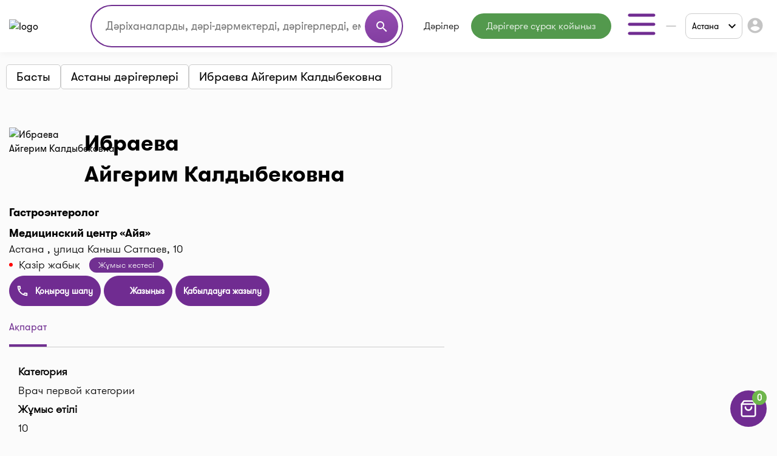

--- FILE ---
content_type: text/html; charset=utf-8
request_url: https://www.google.com/recaptcha/api2/aframe
body_size: 184
content:
<!DOCTYPE HTML><html><head><meta http-equiv="content-type" content="text/html; charset=UTF-8"></head><body><script nonce="CB-ROUqmxiokZCRAiAg1ZA">/** Anti-fraud and anti-abuse applications only. See google.com/recaptcha */ try{var clients={'sodar':'https://pagead2.googlesyndication.com/pagead/sodar?'};window.addEventListener("message",function(a){try{if(a.source===window.parent){var b=JSON.parse(a.data);var c=clients[b['id']];if(c){var d=document.createElement('img');d.src=c+b['params']+'&rc='+(localStorage.getItem("rc::a")?sessionStorage.getItem("rc::b"):"");window.document.body.appendChild(d);sessionStorage.setItem("rc::e",parseInt(sessionStorage.getItem("rc::e")||0)+1);localStorage.setItem("rc::h",'1769386485619');}}}catch(b){}});window.parent.postMessage("_grecaptcha_ready", "*");}catch(b){}</script></body></html>

--- FILE ---
content_type: text/css
request_url: https://i-teka.kz/web/css/style.css?v=10
body_size: 80384
content:
@font-face{font-family:Material Icons;font-style:normal;font-weight:400;font-display:swap;src:url(/web/fonts/flUhRq6tzZclQEJ-Vdg-IuiaDsNcIhQ8tQ.woff2) format("woff2")}@font-face{font-family:FontAwesome;font-style:normal;font-weight:400;font-display:swap;src:url(/web/fonts/fontawesome-webfont.woff2) format("woff2")}@font-face{font-family:Light;font-display:swap;src:url(/web/fonts/GTWalsheimProLight.woff2) format("woff2"),url(/web/fonts/GTWalsheimProLight.woff) format("woff")}@font-face{font-family:Bold;font-display:swap;src:url(/web/fonts/GTWalsheimProBold.woff2) format("woff2"),url(/web/fonts/GTWalsheimProBold.woff) format("woff")}@font-face{font-family:Medium;font-display:swap;src:url(/web/fonts/GTWalsheimProRegular.woff2) format("woff2"),url(/web/fonts/GTWalsheimProRegular.woff) format("woff")}@font-face{font-family:Regular;font-display:swap;src:url(/web/fonts/GTWalsheimProRegular.woff2) format("woff2"),url(/web/fonts/GTWalsheimProRegular.woff) format("woff")}@font-face{font-family:UltraBold;font-display:swap;src:url(/web/fonts/GTWalsheimProBold.woff2) format("woff2"),url(/web/fonts/GTWalsheimProBold.woff) format("woff")}@font-face{font-family:FontAwesome;font-display:swap;src:url(/web/fonts/fontawesome-webfont.woff2) format("woff2"),url(/web/fonts/fontawesome-webfont.woff2) format("woff")}body{max-width:1920px!important;margin-left:auto!important;margin-right:auto!important}body.open-multisearch{overflow:hidden}.material-icons{font-family:Material Icons;font-weight:400;font-style:normal;font-size:24px;line-height:1;letter-spacing:normal;text-transform:none;display:inline-block;white-space:nowrap;word-wrap:normal;direction:ltr;-webkit-font-feature-settings:"liga";-webkit-font-smoothing:antialiased}.container{max-width:100%!important}header{z-index:1200!important;position:relative}header .header{-webkit-box-align:center;-ms-flex-align:center;align-items:center;min-height:80px;width:100%;-webkit-box-pack:justify;-ms-flex-pack:justify;justify-content:space-between;display:-webkit-box;display:-ms-flexbox;display:flex}header .header-wrapper{background-color:#fff;-webkit-box-shadow:0 4px 10px rgba(0,0,0,.03);box-shadow:0 4px 10px rgba(0,0,0,.03);position:relative}header .header .custom-select .select-selected{border-radius:10px;padding:10px 40px 10px 10px!important}header .header .custom-select .select-selected:after{right:12px!important}header .header .search,header .header .search-container{max-width:684px;width:100%}header .header .search form{margin:0!important;width:inherit}header .header .search form input{font-size:18px!important;padding:20px 68px 20px 23px!important}header .header .search .btns-swiper-slide{margin-right:0}header .header .search .btns-swiper-slide:first-child{margin-left:15px}header .header .search .btns-swiper-slide:last-child{margin-right:15px}header .header .search button{border-radius:50%!important;font-size:16px;border:1px solid #713091;width:55px;height:55px;max-width:55px;padding:14px 0!important;right:8px!important;background:#713091;color:#fff}@media screen and (max-width:1200px){header .header .mobile-menu{-webkit-box-orient:horizontal;-webkit-box-direction:normal;-ms-flex-direction:row;flex-direction:row;padding:10px 0}header .header .search{width:100%;max-width:100%;margin-left:0;margin-bottom:0}header .header .search form{width:100%}header .header .search form input{border:1px solid #cfcfcf;font-size:16px!important;padding:15px 48px 15px 18px!important}header .header .search button{width:40px;height:40px;max-width:40px}header .header .search button i{font-size:19px}}@media screen and (max-width:992px){header .header .mobile-menu{margin-top:0!important;margin-bottom:1rem!important;-webkit-box-pack:justify!important;-ms-flex-pack:justify!important;justify-content:space-between!important}}header .header .burger-dropdown{position:relative}header .header .burger-dropdown:hover{margin-bottom:-2px;cursor:pointer;border-bottom:2px solid transparent}header .header .burger-dropdown .container-dropdown{position:absolute;padding:15px;left:auto;top:60px;right:0;opacity:0;height:0;overflow:hidden;background:#fff;-webkit-box-shadow:0 4px 15px rgba(0,0,0,.15);box-shadow:0 4px 15px rgba(0,0,0,.15);border-radius:10px;-webkit-transition:.4s;transition:.4s}header .header .burger-dropdown .container-dropdown li{margin:10px 0}header .header .burger-dropdown .container-dropdown li:focus,header .header .burger-dropdown .container-dropdown li:hover{border:none}header .header .burger-dropdown.is-open .container-dropdown{opacity:1;height:auto;overflow:auto;-webkit-transition:.4s;transition:.4s}header .header .burger-dropdown-mobile .container-dropdown-mobile{opacity:1;position:fixed;top:0;bottom:0;left:-100%;background:#702c91;right:0;width:0;padding:15px;z-index:100;-webkit-transition:.4s;transition:.4s}header .header .burger-dropdown-mobile .container-dropdown-mobile button{background:transparent;border:none;-webkit-box-shadow:none;box-shadow:none;margin-bottom:30px;width:-webkit-fit-content;width:-moz-fit-content;width:fit-content;padding:10px;margin-left:auto}header .header .burger-dropdown-mobile .container-dropdown-mobile ul li{list-style-type:none;padding:15px 0;border-bottom:1px solid rgba(0,0,0,.2)}header .header .burger-dropdown-mobile .container-dropdown-mobile ul li a{color:#fff;font-size:16px;line-height:22px;font-weight:400;font-family:Regular}header .header .burger-dropdown-mobile .container-dropdown-mobile ul li .menu-item{display:-webkit-box;display:-ms-flexbox;display:flex;-webkit-box-align:end;-ms-flex-align:end;align-items:end}header .header .burger-dropdown-mobile .container-dropdown-mobile ul li .menu-item .label{background:#6eb64c;border-radius:21px;font-family:Regular;font-style:normal;font-weight:400;font-size:7px;line-height:8px;text-align:center;color:#fff;padding:4px 9px;margin-bottom:2px;margin-left:5px}header .header .burger-dropdown-mobile .container-dropdown-mobile ul li .menu-item img{margin-right:10px}header .header .burger-dropdown-mobile.is-open .container-dropdown-mobile{left:0;-webkit-transition:.4s;transition:.4s;height:auto;z-index:100;width:100vw;overflow:auto}header img.logo{max-width:110px;min-width:110px}@media screen and (max-width:576px){header img.logo{max-width:90px;min-width:90px}}header menu{display:-webkit-box;display:-ms-flexbox;display:flex;padding:0!important;margin:0!important}header menu li{list-style:none}header menu li.drugs.delivery .menu-item{padding:3px 10px;background:linear-gradient(178.39deg,#aa5ec4 -104.96%,#713091 184.38%);border-radius:10px;font-size:16px;color:#fff!important;text-align:center;display:block}header menu li .button-online-consultation{border-radius:10px!important}header menu li.button-online-consultation-question{margin-right:0}header menu li.button-online-consultation-question a{color:#fff!important;border-radius:21px;background:#53994d;padding:0 25px;line-height:42px;width:-webkit-max-content;width:-moz-max-content;width:max-content}header menu li.menu-item{position:relative;display:-webkit-box;display:-ms-flexbox;display:flex;-webkit-box-align:center;-ms-flex-align:center;align-items:center;-webkit-box-pack:center;-ms-flex-pack:center;justify-content:center;margin:0 10px}header menu li.menu-item:hover{margin-bottom:-2px;cursor:pointer;border-bottom:2px solid #713091}header menu li.menu-item:hover a.menu-item{color:#713091}header menu li.menu-item:hover.button-online-consultation-question{margin-bottom:0;margin-right:0;border-bottom:none}header menu li.menu-item:hover.button-online-consultation-question a.menu-item{cursor:pointer;color:inherit}header menu li.menu-item a.menu-item{color:#000;font-size:16px}header menu li.burger a.menu-item-burger,header menu li.burger a.menu-item-burger svg{min-width:45px}.mobile-menu{-ms-flex-wrap:wrap;flex-wrap:wrap;background:#fff;margin:0;-webkit-box-orient:horizontal!important;-webkit-box-direction:normal!important;-ms-flex-direction:row!important;flex-direction:row!important}@media screen and (max-width:576px){.mobile-menu{margin:0}}.mobile-menu li{text-align:center;font-weight:400;font-size:14px;line-height:16px}@media screen and (max-width:576px){.header .custom-select{margin-right:0}.header .custom-select .select-selected{padding:10px 20px 10px 10px;max-width:95px}.header .custom-select .select-selected:after{top:18px;right:5px}.header .custom-select.language-select{padding-right:0}}header .burger-col{display:-webkit-box;display:-ms-flexbox;display:flex;-webkit-box-pack:end;-ms-flex-pack:end;justify-content:flex-end}header .burger-col button{background-color:transparent;border:none}header .burger-col button i{font-size:30px;color:#c4c4c4}.transparent{position:absolute;height:36px;width:300%;left:-100%}.onhover{display:none;position:absolute;top:calc(100% + 33px);background-color:#fff;border:1px solid #bbb;-webkit-box-shadow:2px 6px 15px rgba(0,0,0,.2);box-shadow:2px 6px 15px rgba(0,0,0,.2);border-radius:10px}.onhover .left-menu{padding:69px 0;min-width:232px;max-height:561px;overflow-y:auto;overflow-x:hidden;background-color:#f9f9f9;border-radius:10px 0 0 10px}.onhover .left-menu li{width:100%}.onhover .left-menu li a{padding:6px 26px;line-height:20px;float:none;background-color:transparent!important;border:0!important}.onhover .left-menu li:hover a{color:#713091}.onhover .left-menu li.active{background-color:#713091}.onhover .left-menu li.active a{color:#fff!important}.onhover .title{padding-bottom:22px;padding-left:40px;font-family:UltraBold;font-size:18px}.onhover .content{min-width:300px;position:relative;padding:33px 30px 33px 0}.onhover .content .corner{position:absolute;border-left:1px solid #bbb;border-top:1px solid #bbb;top:-17px;left:26px;background-color:#fff;width:34px;height:34px;-webkit-transform:rotate(45deg);-ms-transform:rotate(45deg);transform:rotate(45deg)}.onhover .content a.col-link{display:block;font-size:16px;line-height:18px;margin-bottom:10px;color:#000}.onhover .content a:hover{color:#713091}.onhover .cols{display:-webkit-box;display:-ms-flexbox;display:flex;max-height:344px;overflow-y:auto;overflow-x:hidden}.onhover .cols>div{padding:0 20px 0 40px;width:240px}.onhover a.watch-all{padding-left:40px;padding-top:30px;padding-bottom:18px;font-family:Bold;font-size:14px;color:#713091;display:-webkit-box;display:-ms-flexbox;display:flex;-webkit-box-align:center;-ms-flex-align:center;align-items:center}.onhover a.watch-all i{margin-left:10px}.onhover .btn-container{padding-left:40px}.onhover a.type-btn{padding:15px 42px;width:217px;font-size:14px!important}.onhover a.type-btn:hover{color:#fff}.header-swiper{background:#fbfbfb;position:relative;-webkit-box-shadow:1px 3px 5px rgba(0,0,0,.05);box-shadow:1px 3px 5px rgba(0,0,0,.05)}.header-swiper.top-level{margin-top:-80px}.header-swiper .swiper-slide{width:auto!important;padding:12px 19px;text-align:center;cursor:pointer;color:#000}.header-swiper .swiper-slide.active{background-color:#713091;color:#fff}header .add-menu{position:absolute;background-color:#fff;width:100%;display:none}header .add-menu-container{overflow-y:auto;overflow-x:hidden;height:calc(100vh - 47px)}header .add-menu .close{cursor:pointer;position:absolute;width:37px;height:37px;display:-webkit-box;display:-ms-flexbox;display:flex;-webkit-box-pack:center;-ms-flex-pack:center;justify-content:center;-webkit-box-align:center;-ms-flex-align:center;align-items:center;right:28px;top:15px;background:#fff;border-radius:100%;-webkit-box-shadow:0 2px 10px rgba(0,0,0,.1);box-shadow:0 2px 10px rgba(0,0,0,.1)}header .add-menu .close i{font-size:24px}header .add-menu .title{margin-bottom:16px;font-size:18px;font-family:Bold;margin-top:20px}header .add-menu a{color:#000;font-size:18px;font-family:Regular;display:block;margin-bottom:9px}header .add-menu a:hover{color:#713091}header .add-menu a:last-child{margin-bottom:20px}header .add-menu .divider{width:100%;height:1px;background-color:#ccc}.w-full{width:100%}.secondary-header-wrapper{background-color:#fff;font-family:Medium;-webkit-box-shadow:0 4px 10px rgba(0,0,0,.03);box-shadow:0 4px 10px rgba(0,0,0,.03)}.is-sticky .secondary-header{margin-top:0}.secondary-header{display:-webkit-box;display:-ms-flexbox;display:flex;-webkit-box-sizing:content-box;box-sizing:content-box;-ms-flex-pack:distribute;justify-content:space-around;-webkit-box-align:center;-ms-flex-align:center;align-items:center;margin-top:3px;padding:10px 0;-ms-flex-wrap:wrap;flex-wrap:wrap}.secondary-header .menu-item{font-size:18px;padding:0 15px}.secondary-header .menu-item:hover{color:#713091}.secondary-header a{color:#000}footer{font-family:Regular}footer section.top{font-size:18px;background-color:#fff;padding:55px 0 38px}@media (min-width:0) and (max-width:992px){footer section.top{padding:10px 0 38px}}footer section.bottom{background-color:#2d2d2d;padding:31px 0;font-size:16px;color:#fff}footer section.bottom .copyright{-webkit-box-align:center;-ms-flex-align:center;align-items:center;-webkit-box-pack:justify;-ms-flex-pack:justify;justify-content:space-between}footer section.bottom .copyright,footer section.bottom .copyright span{display:-webkit-box;display:-ms-flexbox;display:flex}footer section.bottom i{margin-right:10px}footer .social-icons{display:-webkit-box;display:-ms-flexbox;display:flex}footer i.social{width:30px;height:30px;display:block;margin-right:14px;cursor:pointer}footer i.social.facebook{background-image:url(/web/img/icons/social/facebook.svg);background-size:cover}footer i.social.facebook:hover{background-image:url(/web/img/icons/social/facebook-hov.svg)}footer i.social.instagram{background-image:url(/web/img/icons/social/instagram.svg);background-size:cover}footer i.social.instagram:hover{background-image:url(/web/img/icons/social/instagram-hov.svg)}footer i.social.vk{background-image:url(/web/img/icons/social/vk.svg);background-size:cover}footer i.social.vk:hover{background-image:url(/web/img/icons/social/vk-hov.svg)}footer i.social.whatsapp{background-image:url(/web/img/messengericons/whatsapp.svg);background-size:cover}footer p.old-h3{font-family:Bold;font-size:24px;margin-bottom:23px;margin-top:0}@media (min-width:0) and (max-width:992px){footer p.old-h3{margin-top:35px}}footer li{list-style:none;padding:3px 0}footer a{cursor:pointer;color:#000;-webkit-transition:all .3s;transition:all .3s}footer a:hover{color:#713091}.news-box-header{margin-bottom:23px;font-size:14px;font-family:Medium;width:100%}.news-box-header,.news-box-header>div{display:-webkit-box;display:-ms-flexbox;display:flex;-webkit-box-align:center;-ms-flex-align:center;align-items:center}@media screen and (max-width:576px){.news-box-header>div{padding-top:60px}}.news-box-header .views{-webkit-box-flex:1;-ms-flex:1;flex:1;-webkit-box-pack:end;-ms-flex-pack:end;justify-content:flex-end;padding-right:30px}.news-box-header i{margin-right:10px}.news-box-col{position:relative}.news-box-col img{position:absolute;z-index:-1;width:100%;height:100%;left:0;padding:10px;-o-object-fit:cover;object-fit:cover}.news-box{display:-webkit-box;display:-ms-flexbox;display:flex;-webkit-box-orient:vertical;-webkit-box-direction:normal;-ms-flex-direction:column;flex-direction:column;-webkit-box-align:start;-ms-flex-align:start;align-items:flex-start;-webkit-box-pack:justify;-ms-flex-pack:justify;justify-content:space-between;color:#fff;padding:41px 11% 53px}@media (min-width:0) and (max-width:768px){.news-box{padding:30px 11%}}.news-box-title{-webkit-box-flex:1;-ms-flex:1;flex:1;font-family:Regular;font-size:24px;line-height:26px;margin-bottom:30px}@media (min-width:0) and (max-width:576px){.news-box-title{font-size:20px;line-height:22px}}.news-box .more{font-family:Medium;color:#fff;font-size:18px;line-height:26px;border-bottom:2px solid #fff;padding-bottom:5px}.news-box:hover .more{color:#ccc;border-bottom:2px solid #ccc}.mobile-app-block h2{font-family:UltraBold;font-size:36px;line-height:40px;margin-bottom:28px}.mobile-app-block .text{padding-left:50px}@media (min-width:0) and (max-width:992px){.mobile-app-block .text{padding-left:0}}.mobile-app-block .text p:first-child{margin-bottom:17px}.mobile-app-block .text p:nth-child(2){margin-bottom:38px}.mobile-app-block .buttons-block{display:-webkit-box;display:-ms-flexbox;display:flex}.mobile-app-block .buttons-block>a:first-child{margin-right:22px}.mobile-app-block a.app-store,.mobile-app-block a.play-market{height:46px;border-radius:6px;background-size:cover;display:block}.mobile-app-block a.app-store:hover,.mobile-app-block a.play-market:hover{-webkit-box-shadow:0 4px 15px rgba(0,0,0,.15);box-shadow:0 4px 15px rgba(0,0,0,.15);-webkit-transition:.4s;transition:.4s}.mobile-app-block a.app-store{width:142px;background-image:url(/web/img/appstore.png)}.mobile-app-block a.play-market{width:155px;background-image:url(/web/img/storegoogle.png)}.mobile-app-block .phones-wrapper{text-align:center}@media (min-width:0) and (max-width:768px){.mobile-app-block .phones-wrapper{-webkit-box-ordinal-group:2;-ms-flex-order:1;order:1;margin-bottom:20px}}@media (min-width:0) and (max-width:768px){.mobile-app-block .text-wrapper{-webkit-box-ordinal-group:3;-ms-flex-order:2;order:2}}.custom-select{position:relative;font-family:Medium;width:150px}.custom-select select{display:none}.custom-select.language-select{width:-webkit-max-content;width:-moz-max-content;width:max-content;padding-right:15px}.custom-select.language-select .select-items{height:auto}.custom-select.language-select .select-items div{text-align:left}.select-selected{background-color:#fff}.select-selected:after{position:absolute;content:"";top:14px;width:12px;height:9px;background-image:url(/web/img/icons/arrow-down.svg);background-repeat:no-repeat;-webkit-transition:.3s;transition:.3s}.select-selected.select-arrow-active:after{-webkit-transform:rotate(180deg);-ms-transform:rotate(180deg);transform:rotate(180deg);-webkit-transition:.3s;transition:.3s}.select-items div,.select-selected{color:#000;padding:8px 16px;cursor:pointer}.select-items{position:absolute;background-color:#fff;top:100%;left:0;right:0;z-index:99}.select-hide{display:none}.same-as-selected,.select-items div:hover{background-color:rgba(0,0,0,.05)}.leaflet-top{right:15px!important;top:50%!important;margin-top:-70px}.leaflet-touch .leaflet-bar{border:0!important;margin:0!important}.leaflet-touch .leaflet-bar a{-webkit-box-shadow:1px 3px 5px rgba(0,0,0,.05);box-shadow:1px 3px 5px rgba(0,0,0,.05);font-size:20px!important;border:0!important;margin:5px;border-radius:50%!important;width:37px!important;height:37px!important;color:#000!important}.leaflet-touch .leaflet-bar a.leaflet-control-zoom-in{padding-top:2px;padding-right:1px;margin-bottom:10px}.leaflet-touch .leaflet-bar a.leaflet-control-zoom-out{padding-top:2px}.leaflet-touch .leaflet-bar a.leaflet-bar-part-single{padding-top:4px}div[class$=-search-page] .map-btn-container{display:-webkit-box;display:-ms-flexbox;display:flex;position:fixed;z-index:1550;bottom:25px;left:0;right:0;-webkit-box-pack:center;-ms-flex-pack:center;justify-content:center}@media (min-width:0) and (max-width:992px){div[class$=-search-page] .map-btn-container{display:-webkit-box;display:-ms-flexbox;display:flex}}div[class$=-search-page] .map-btn-container a,div[class$=-search-page] .map-btn-container button{display:-webkit-box;display:-ms-flexbox;display:flex;-webkit-box-align:center;-ms-flex-align:center;align-items:center;background-color:#fff;margin:0 7px;padding:10px 20px;font-size:18px;border:none;border-radius:14px;-webkit-box-shadow:0 4px 15px rgba(0,0,0,.15);box-shadow:0 4px 15px rgba(0,0,0,.15)}div[class$=-search-page] .map-btn-container a i,div[class$=-search-page] .map-btn-container button i{margin-right:7px}div[class$=-search-page] .map-buttons{font-size:18px;z-index:1001;position:absolute;top:40px;right:40px;display:-webkit-box;display:-ms-flexbox;display:flex;gap:10px}@media (min-width:0) and (max-width:768px){div[class$=-search-page] .map-buttons{top:20px;right:20px}}div[class$=-search-page] .map-buttons .map-btn{cursor:pointer;border-radius:28px;background-color:#fff;color:#702c91;display:-webkit-box;display:-ms-flexbox;display:flex;-webkit-box-align:center;-ms-flex-align:center;align-items:center;-webkit-box-pack:center;-ms-flex-pack:center;justify-content:center}@media (min-width:0) and (max-width:768px){div[class$=-search-page] .map-buttons .map-btn{border-radius:16px;font-size:14px}}div[class$=-search-page] .map-buttons .map-close-btn{padding:15px 35px}@media (min-width:0) and (max-width:768px){div[class$=-search-page] .map-buttons .map-close-btn{padding:8px 20px}}div[class$=-search-page] .map-buttons .map-change-color-mode{display:-webkit-box;display:-ms-flexbox;display:flex;gap:10px;padding:10px}div[class$=-search-page] .map-col{z-index:100}div[class$=-search-page] .map-col.non-fixed-map{display:-webkit-box;display:-ms-flexbox;display:flex;-webkit-box-align:end;-ms-flex-align:end;align-items:flex-end;padding-left:0;padding-right:0;position:relative;right:0;z-index:0}@media (min-width:0) and (max-width:992px){div[class$=-search-page] .map-col.non-fixed-map{z-index:100}}div[class$=-search-page] #mapid{width:100%;height:100%;z-index:1}div[class$=-search-page] .map{position:fixed!important;overflow:hidden;top:0;right:0;left:0;width:33.3%;height:100%}@media (min-width:0) and (max-width:992px){div[class$=-search-page] .map{display:-webkit-box;display:-ms-flexbox;display:flex;top:0;left:0;width:100%;height:100vh;z-index:1550}div[class$=-search-page] .map .map-block{bottom:-1000px}}div[class$=-search-page] .map.full{position:relative;width:100%!important;height:100vh!important}div[class$=-search-page] .map.open{display:block}@media (min-width:0) and (max-width:992px){div[class$=-search-page] .map.open{-webkit-transition:.5s;transition:.5s;-webkit-transform:translateX(0);-ms-transform:translateX(0);transform:translateX(0)}}div[class$=-search-page] .map.non-fix{position:sticky;width:100%}@media (min-width:0) and (max-width:992px){div[class$=-search-page] .map.non-fix{position:fixed}}div[class$=-search-page] .map .leaflet-popup-content-wrapper{background:none;-webkit-box-shadow:none;box-shadow:none}div[class$=-search-page] .map .leaflet-container a.leaflet-popup-close-button,div[class$=-search-page] .map .leaflet-popup-tip-container{display:none}div[class$=-search-page] .map .geo-point{position:relative;background:radial-gradient(60.09px at 58.35% -50%,#c76be7 0,#713091 100%);border-radius:12px;-webkit-box-shadow:0 0 15px rgba(113,48,145,.8666666666666667);box-shadow:0 0 15px rgba(113,48,145,.8666666666666667);color:#fff;font-family:bold;padding:3px 8px;text-align:center;display:inline-block;white-space:nowrap;left:17px;top:-7px;-webkit-transition:.2s;transition:.2s;cursor:pointer}div[class$=-search-page] .map .geo-point.geo-point-special{background:#fff;color:#702c91;-webkit-box-shadow:none;box-shadow:none}div[class$=-search-page] .map .point{background-color:#702c91;width:10px!important;height:10px!important;border-radius:100%;position:absolute;bottom:-15px;left:calc(50% - 5px);-webkit-transition:.2s;transition:.2s}div[class$=-search-page] .map .point.active,div[class$=-search-page] .map .point:hover{background-color:#4caf50;z-index:1002!important}div[class$=-search-page] .map .point.active .geo-point-special,div[class$=-search-page] .map .point:hover .geo-point-special{background-color:#4caf50;color:#fff;font-size:20px;line-height:23px;padding:5px 10px;border-radius:16px;-webkit-transition:.2s;transition:.2s}div[class$=-search-page] .map .point.active .geo-point,div[class$=-search-page] .map .point:hover .geo-point{top:-10px;z-index:1002!important}div[class$=-search-page] .map .point.active .geo-point{font-family:bold}div[class$=-search-page] .map .point:after{position:absolute;content:"";width:10px;height:10px;border-radius:50%;top:50%;left:50%;margin-left:-5px;margin-top:-5px;border:2px solid #fff;-webkit-transition:.2s;transition:.2s;z-index:1000!important}div[class$=-search-page] .map .point2{background-color:#9247b2;width:10px!important;height:10px!important;border-radius:100%;position:absolute;bottom:-15px;left:calc(50% - 3px);z-index:1000!important}div[class$=-search-page] .map .point2.active,div[class$=-search-page] .map .point2:hover{background-color:#e10118}div[class$=-search-page] .map .point-special-color{background-color:red!important}div[class$=-search-page] .map .point4{background-color:#9247b2;width:auto!important;height:auto!important;padding:2px 7px;border-radius:12px;position:absolute;bottom:-15px;left:calc(50% - 3px);white-space:nowrap;z-index:1000!important}div[class$=-search-page] .map .point4 .item_price{color:#fff}div[class$=-search-page] .map .point4.active,div[class$=-search-page] .map .point4:hover{background-color:#e10118}div[class$=-search-page] .small-modal{left:50%;-webkit-transform:translateX(-50%);-ms-transform:translateX(-50%);transform:translateX(-50%);max-width:500px}div[class$=-search-page] .map-block{z-index:99999;border-radius:12px 12px 0 0;position:absolute;-webkit-transition:.2s;transition:.2s;bottom:-1000px;width:92%}div[class$=-search-page] .map-block.map-block-full{bottom:-1000px}div[class$=-search-page] .map-block .info-block{padding:0 25px}div[class$=-search-page] .map-block .price{font-family:Bold;font-weight:800;font-size:18px;line-height:21px;color:#713091}div[class$=-search-page] .map-block .modal-buttons{position:relative}div[class$=-search-page] .map-block .modal-buttons .close-btn{position:absolute;top:10px;right:10px;display:-webkit-box;display:-ms-flexbox;display:flex;-webkit-box-pack:center;-ms-flex-pack:center;justify-content:center;-webkit-box-align:center;-ms-flex-align:center;align-items:center;border:1px solid #ccc;color:#ccc;width:25px;height:25px;font-size:10px;line-height:12px;font-weight:bolder;border-radius:50%;cursor:pointer;background-color:#c1c1c1}div[class$=-search-page] .map-block .modal-buttons .close-btn i{color:#fff}div[class$=-search-page] .map-block .title{padding:13px 31px;display:-webkit-box;display:-ms-flexbox;display:flex}div[class$=-search-page] .map-block .title .left{-webkit-box-flex:1;-ms-flex:1;flex:1}div[class$=-search-page] .map-block .title .name{font-family:Bold;font-size:28px}div[class$=-search-page] .map-block .title .address{cursor:pointer;font-size:18px;font-family:Light}div[class$=-search-page] .map-block .title .icons i{color:#713091;cursor:pointer;margin-top:5px}div[class$=-search-page] .map-block .status-row-block{display:-webkit-box;display:-ms-flexbox;display:flex;-webkit-box-align:center;-ms-flex-align:center;align-items:center}div[class$=-search-page] .map-block .dot,div[class$=-search-page] .map-block .status-dot{border-radius:100%;width:6px;height:6px;background-color:#53994d;margin-right:10px}div[class$=-search-page] .map-block .status-dot-red{border-radius:100%;width:6px;height:6px;background-color:red;margin-right:10px}div[class$=-search-page] .map-block .status-row{cursor:pointer;display:-webkit-box;display:-ms-flexbox;display:flex;-webkit-box-pack:justify;-ms-flex-pack:justify;justify-content:space-between;-webkit-box-align:center;-ms-flex-align:center;align-items:center;padding:10px 31px 24px}div[class$=-search-page] .map-block .mini-block{margin:0 31px;border-radius:22px 22px 0 0;background:linear-gradient(178.39deg,#aa5ec4 -104.96%,#713091 184.38%);color:#fff;padding:14px 27px}div[class$=-search-page] .map-block .mini-block .name{font-family:Bold;font-size:16px}div[class$=-search-page] .map-block .mini-block .info-row{-webkit-box-pack:justify;-ms-flex-pack:justify;justify-content:space-between;margin-bottom:7px}div[class$=-search-page] .map-block .mini-block .info-row,div[class$=-search-page] .map-block .mini-block .total{display:-webkit-box;display:-ms-flexbox;display:flex;-webkit-box-align:center;-ms-flex-align:center;align-items:center}div[class$=-search-page] .map-block .mini-block .total{margin-bottom:17px}div[class$=-search-page] .map-block .mini-block .bold{font-size:18px;font-family:Bold;padding-left:10px}div[class$=-search-page] .map-block .mini-block .text{font-size:14px}div[class$=-search-page] .map-block .mini-block .mini-text{font-size:12px;margin-bottom:28px}div[class$=-search-page] .map-block .mini-block .mini-text:first-child{padding-right:10px}.empty-map{position:relative;text-align:center;font-size:24px;height:inherit;padding-top:100px}.empty-map .empty-map-bg{position:absolute;top:0;bottom:0;left:0;right:0;background-image:url(/web/img/bg/logo_map_bg.png);background-size:100px;opacity:.1}.switch{position:relative;display:inline-block;width:62px;height:36px}.switch input{opacity:0;width:0;height:0}.switch .slider{cursor:pointer;top:0;left:0;right:0;bottom:0;background-color:#ccc}.switch .slider,.switch .slider:before{position:absolute;-webkit-transition:.4s;transition:.4s}.switch .slider:before{content:"";height:26px;width:26px;left:5px;bottom:5px;background-color:#fff}.switch input:checked+.slider{background-color:#4caf50}.switch input:focus+.slider{-webkit-box-shadow:0 0 1px #4caf50;box-shadow:0 0 1px #4caf50}.switch input:checked+.slider:before{-webkit-transform:translateX(26px);-ms-transform:translateX(26px);transform:translateX(26px)}.switch .slider.round{border-radius:36px}.switch .slider.round:before{border-radius:50%}.about-user .content{background:linear-gradient(31.13deg,#712693 2.44%,#be59ec 71.05%);background:#fff;width:100%;display:block;-webkit-transition:all .2s ease-out;transition:all .2s ease-out;height:100vh;position:relative}.about-user .content .container-list{padding:0;margin:4.1111111111rem 0 0;position:relative}.about-user .content .container-list li{list-style-type:none;margin:20px 14px;height:44px}.about-user .content .container-list li.exit{margin-top:40px}.about-user .content .container-list li a{font-family:GT-Walsheim-Pro-Regular,sans-serif;font-size:18px;color:#141414;font-weight:400;line-height:24px;text-transform:inherit;display:-webkit-box;display:-ms-flexbox;display:flex;-webkit-box-align:center;-ms-flex-align:center;align-items:center}.about-user .content .container-list li a .icon{height:100%}.about-user .content .container-list li a .icon svg{width:30px;height:auto}.about-user .content .container-list li a .icon svg circle,.about-user .content .container-list li a .icon svg line,.about-user .content .container-list li a .icon svg path,.about-user .content .container-list li a .icon svg rect{stroke:#712693!important;fill:#712693}.about-user .content .container-list li.active a,.about-user .content .container-list li:focus a,.about-user .content .container-list li:hover a{width:auto;background:#fff;-webkit-box-shadow:0 10px 20px rgba(61,80,223,.2);box-shadow:0 10px 20px rgba(61,80,223,.2);border-radius:10px;padding:4px 10px;text-align:left;margin:0;height:44px;position:absolute;display:-webkit-box;display:-ms-flexbox;display:flex;-webkit-box-align:center;-ms-flex-align:center;align-items:center;text-decoration:none;left:5px;z-index:15}.about-user .content .container-list li .text{color:#141414;margin-left:18px}.about-user .content .container-list li.active .text,.about-user .content .container-list li:focus .text,.about-user .content .container-list li:hover .text{display:block;margin-left:18px;text-overflow:ellipsis;white-space:nowrap;overflow:hidden;color:#141414}.about-user .content .container-list li.active .icon svg circle,.about-user .content .container-list li.active .icon svg line,.about-user .content .container-list li.active .icon svg path,.about-user .content .container-list li.active .icon svg rect,.about-user .content .container-list li:focus .icon svg circle,.about-user .content .container-list li:focus .icon svg line,.about-user .content .container-list li:focus .icon svg path,.about-user .content .container-list li:focus .icon svg rect,.about-user .content .container-list li:hover .icon svg circle,.about-user .content .container-list li:hover .icon svg line,.about-user .content .container-list li:hover .icon svg path,.about-user .content .container-list li:hover .icon svg rect{stroke:#a835dc!important;fill:#a835dc}body{background-color:#fbfbfb;font-family:Regular}body,h1,h2,h3,h4,li,ul{margin:0;padding:0}a{text-decoration:none}a,button{cursor:pointer}a:focus,button:focus{outline:none}button:active{-webkit-transform:scale(.98);-ms-transform:scale(.98);transform:scale(.98)}button.icon{border:none;background-color:transparent;border-radius:100%}input[type=text]:focus,textarea:focus{outline:none;-webkit-box-shadow:0 0 7px rgba(113,48,145,.8666666666666667);box-shadow:0 0 7px rgba(113,48,145,.8666666666666667)}h1{font-family:UltraBold;font-size:36px;line-height:51px}h2{font-family:Medium;font-size:28px;line-height:28px}h3{font-size:24px}h3,h4{font-family:Bold;line-height:26px}h4,p{font-size:18px}p{font-family:Light;line-height:26px;margin:0}.breadcrumbs{text-align:right;font-size:18px;font-family:Regular}.breadcrumbs a{color:#000}.breadcrumbs a:hover{color:#713091}.image-modal .gallery-arrows img,div[class$=-search-page] .map-btn-container a,div[class$=-search-page] .map-btn-container button{-webkit-touch-callout:none;-webkit-user-select:none;-moz-user-select:none;-ms-user-select:none;user-select:none;-webkit-tap-highlight-color:rgba(255,255,255,0)}.login-page form,.signup-page form{display:-webkit-box;display:-ms-flexbox;display:flex;-webkit-box-orient:vertical;-webkit-box-direction:normal;-ms-flex-direction:column;flex-direction:column;-webkit-box-align:center;-ms-flex-align:center;align-items:center}.login-page form input,.login-page form select,.signup-page form input,.signup-page form select{padding:8px;width:100%;max-width:300px;-webkit-appearance:none;-moz-appearance:none;appearance:none;background:#fff;border:1px solid #cfc5c5;color:#bbb;-webkit-box-sizing:border-box;box-sizing:border-box;border-radius:14px;margin-bottom:31px;font-size:18px;font-family:Light}.login-page form input::-webkit-input-placeholder,.login-page form select::-webkit-input-placeholder,.signup-page form input::-webkit-input-placeholder,.signup-page form select::-webkit-input-placeholder{font-size:18px;font-family:Light;color:#bbb}.login-page form input::-moz-placeholder,.login-page form select::-moz-placeholder,.signup-page form input::-moz-placeholder,.signup-page form select::-moz-placeholder{font-size:18px;font-family:Light;color:#bbb}.login-page form input:-ms-input-placeholder,.login-page form select:-ms-input-placeholder,.signup-page form input:-ms-input-placeholder,.signup-page form select:-ms-input-placeholder{font-size:18px;font-family:Light;color:#bbb}.login-page form input:-moz-placeholder,.login-page form select:-moz-placeholder,.signup-page form input:-moz-placeholder,.signup-page form select:-moz-placeholder{font-size:18px;font-family:Light;color:#bbb}.login-page form option:not(:first-of-type),.signup-page form option:not(:first-of-type){color:#000}.login-page form button[type=submit],.signup-page form button[type=submit]{padding:15px 88px}.login-page form .extra-text,.signup-page form .extra-text{font-size:18px;font-family:Light}.login-page form .checkbox-line,.signup-page form .checkbox-line{display:-webkit-box;display:-ms-flexbox;display:flex;-webkit-box-align:center;-ms-flex-align:center;align-items:center}.login-page form .checkbox-line input,.signup-page form .checkbox-line input{width:auto;margin:0 15px 4px 0}.login-page form a.forgot,.signup-page form a.forgot{color:#000;margin-top:26px}.login-page form a.forgot:hover,.signup-page form a.forgot:hover{color:#713091}.alert{margin-top:20px;text-align:center;text-shadow:0 1px 0 hsla(0,0%,100%,.5);background-color:#fcf8e3;border-radius:4px}.alert,.alert h4{color:#c09853}.alert h4{margin:0}.alert .close{position:relative;padding-right:20px}.alert-success{background-color:#dff0d8;border-color:#d6e9c6;color:#468847}.alert-success h4{color:#468847}.alert-danger,.alert-error{background-color:#f2dede;border-color:#eed3d7;color:#b94a48}.alert-danger h4,.alert-error h4{color:#b94a48}.alert-info{background-color:#d9edf7;border-color:#bce8f1}.alert-info,.alert-info h4{color:#3a87ad}.alert-block{padding:15px;margin:15px 0}.alert-block>p,.alert-block>ul{margin-bottom:0}.alert-block>ul{list-style:none}.alert-block p+p{margin-top:5px}.alert .close{float:right;font-size:20px;font-weight:700;line-height:20px;color:#000;text-shadow:0 1px 0 #fff;opacity:.2;filter:alpha(opacity=20)}.alert .close:focus,.alert .close:hover{color:#000;text-decoration:none;cursor:pointer;opacity:.4;filter:alpha(opacity=40)}.contacts-page form input,.faq-page .form-block form input{margin-bottom:24px}.contacts-page form input,.contacts-page form select,.contacts-page form textarea,.faq-page .form-block form input,.faq-page .form-block form select,.faq-page .form-block form textarea{background:#fff;-webkit-box-shadow:1px 3px 5px rgba(0,0,0,.05);box-shadow:1px 3px 5px rgba(0,0,0,.05);border-radius:10px;border:1px solid #ddd;padding:7px 34px;font-size:24px;line-height:28px;width:100%;font-family:Regular}@media (min-width:0) and (max-width:768px){.contacts-page form input,.contacts-page form select,.contacts-page form textarea,.faq-page .form-block form input,.faq-page .form-block form select,.faq-page .form-block form textarea{padding:7px 20px;font-size:18px}}.contacts-page form input::-webkit-input-placeholder,.contacts-page form select::-webkit-input-placeholder,.contacts-page form textarea::-webkit-input-placeholder,.faq-page .form-block form input::-webkit-input-placeholder,.faq-page .form-block form select::-webkit-input-placeholder,.faq-page .form-block form textarea::-webkit-input-placeholder{color:#8c8c8c}.contacts-page form input::-moz-placeholder,.contacts-page form select::-moz-placeholder,.contacts-page form textarea::-moz-placeholder,.faq-page .form-block form input::-moz-placeholder,.faq-page .form-block form select::-moz-placeholder,.faq-page .form-block form textarea::-moz-placeholder{color:#8c8c8c}.contacts-page form input:-ms-input-placeholder,.contacts-page form select:-ms-input-placeholder,.contacts-page form textarea:-ms-input-placeholder,.faq-page .form-block form input:-ms-input-placeholder,.faq-page .form-block form select:-ms-input-placeholder,.faq-page .form-block form textarea:-ms-input-placeholder{color:#8c8c8c}.contacts-page form input:-moz-placeholder,.contacts-page form select:-moz-placeholder,.contacts-page form textarea:-moz-placeholder,.faq-page .form-block form input:-moz-placeholder,.faq-page .form-block form select:-moz-placeholder,.faq-page .form-block form textarea:-moz-placeholder{color:#8c8c8c}.contacts-page form textarea,.faq-page .form-block form textarea{margin-bottom:35px;height:153px}.contacts-page form button,.faq-page .form-block form button{padding:15px 68px}.contacts-page form .input-row,.faq-page .form-block form .input-row{display:-webkit-box;display:-ms-flexbox;display:flex}.contacts-page form input[name=name],.faq-page .form-block form input[name=name]{width:calc(100% - 5px);margin-right:5px}.contacts-page form input[name=email],.faq-page .form-block form input[name=email]{width:calc(100% - 5px);margin-left:5px}.contacts-page form select,.faq-page .form-block form select{margin-bottom:24px;-webkit-appearance:none;-moz-appearance:none;appearance:none}.diseases-page .list-one-level .mobile-list .var,.diseases-page .list .mobile-list .var,.doctors-page .list-one-level .mobile-list .var,.doctors-page .list .mobile-list .var,.drugs-page .list-one-level .mobile-list .var,.drugs-page .list .mobile-list .var,.drugs-search-page .list-one-level .mobile-list .var,.drugs-search-page .list .mobile-list .var,.med-centers-page .list-one-level .mobile-list .var,.med-centers-page .list .mobile-list .var,.med-services-page .list-one-level .mobile-list .var,.med-services-page .list .mobile-list .var,.pharmacy-page .list-one-level .mobile-list .var,.pharmacy-page .list .mobile-list .var{position:relative;background-color:#fff;-webkit-box-shadow:1px 3px 5px rgba(0,0,0,.05);box-shadow:1px 3px 5px rgba(0,0,0,.05);border-radius:10px;margin-bottom:27px}.diseases-page .list-one-level .mobile-list .var h2,.diseases-page .list .mobile-list .var h2,.doctors-page .list-one-level .mobile-list .var h2,.doctors-page .list .mobile-list .var h2,.drugs-page .list-one-level .mobile-list .var h2,.drugs-page .list .mobile-list .var h2,.drugs-search-page .list-one-level .mobile-list .var h2,.drugs-search-page .list .mobile-list .var h2,.med-centers-page .list-one-level .mobile-list .var h2,.med-centers-page .list .mobile-list .var h2,.med-services-page .list-one-level .mobile-list .var h2,.med-services-page .list .mobile-list .var h2,.pharmacy-page .list-one-level .mobile-list .var h2,.pharmacy-page .list .mobile-list .var h2{width:90%;font-size:24px;font-family:Medium;cursor:pointer}@media (min-width:0) and (max-width:576px){.diseases-page .list-one-level .mobile-list .var h2,.diseases-page .list .mobile-list .var h2,.doctors-page .list-one-level .mobile-list .var h2,.doctors-page .list .mobile-list .var h2,.drugs-page .list-one-level .mobile-list .var h2,.drugs-page .list .mobile-list .var h2,.drugs-search-page .list-one-level .mobile-list .var h2,.drugs-search-page .list .mobile-list .var h2,.med-centers-page .list-one-level .mobile-list .var h2,.med-centers-page .list .mobile-list .var h2,.med-services-page .list-one-level .mobile-list .var h2,.med-services-page .list .mobile-list .var h2,.pharmacy-page .list-one-level .mobile-list .var h2,.pharmacy-page .list .mobile-list .var h2{font-size:22px}}.diseases-page .list-one-level .mobile-list .var p,.diseases-page .list .mobile-list .var p,.doctors-page .list-one-level .mobile-list .var p,.doctors-page .list .mobile-list .var p,.drugs-page .list-one-level .mobile-list .var p,.drugs-page .list .mobile-list .var p,.drugs-search-page .list-one-level .mobile-list .var p,.drugs-search-page .list .mobile-list .var p,.med-centers-page .list-one-level .mobile-list .var p,.med-centers-page .list .mobile-list .var p,.med-services-page .list-one-level .mobile-list .var p,.med-services-page .list .mobile-list .var p,.pharmacy-page .list-one-level .mobile-list .var p,.pharmacy-page .list .mobile-list .var p{font-size:18px;font-family:Light}.diseases-page .list-one-level .mobile-list .var .main,.diseases-page .list .mobile-list .var .main,.doctors-page .list-one-level .mobile-list .var .main,.doctors-page .list .mobile-list .var .main,.drugs-page .list-one-level .mobile-list .var .main,.drugs-page .list .mobile-list .var .main,.drugs-search-page .list-one-level .mobile-list .var .main,.drugs-search-page .list .mobile-list .var .main,.med-centers-page .list-one-level .mobile-list .var .main,.med-centers-page .list .mobile-list .var .main,.med-services-page .list-one-level .mobile-list .var .main,.med-services-page .list .mobile-list .var .main,.pharmacy-page .list-one-level .mobile-list .var .main,.pharmacy-page .list .mobile-list .var .main{padding:22px 51px}@media (min-width:0) and (max-width:576px){.diseases-page .list-one-level .mobile-list .var .main,.diseases-page .list .mobile-list .var .main,.doctors-page .list-one-level .mobile-list .var .main,.doctors-page .list .mobile-list .var .main,.drugs-page .list-one-level .mobile-list .var .main,.drugs-page .list .mobile-list .var .main,.drugs-search-page .list-one-level .mobile-list .var .main,.drugs-search-page .list .mobile-list .var .main,.med-centers-page .list-one-level .mobile-list .var .main,.med-centers-page .list .mobile-list .var .main,.med-services-page .list-one-level .mobile-list .var .main,.med-services-page .list .mobile-list .var .main,.pharmacy-page .list-one-level .mobile-list .var .main,.pharmacy-page .list .mobile-list .var .main{padding:22px 30px}}.diseases-page .list-one-level .mobile-list .var img.arrow,.diseases-page .list .mobile-list .var img.arrow,.doctors-page .list-one-level .mobile-list .var img.arrow,.doctors-page .list .mobile-list .var img.arrow,.drugs-page .list-one-level .mobile-list .var img.arrow,.drugs-page .list .mobile-list .var img.arrow,.drugs-search-page .list-one-level .mobile-list .var img.arrow,.drugs-search-page .list .mobile-list .var img.arrow,.med-centers-page .list-one-level .mobile-list .var img.arrow,.med-centers-page .list .mobile-list .var img.arrow,.med-services-page .list-one-level .mobile-list .var img.arrow,.med-services-page .list .mobile-list .var img.arrow,.pharmacy-page .list-one-level .mobile-list .var img.arrow,.pharmacy-page .list .mobile-list .var img.arrow{position:absolute;top:33px;right:60px}@media (min-width:0) and (max-width:576px){.diseases-page .list-one-level .mobile-list .var img.arrow,.diseases-page .list .mobile-list .var img.arrow,.doctors-page .list-one-level .mobile-list .var img.arrow,.doctors-page .list .mobile-list .var img.arrow,.drugs-page .list-one-level .mobile-list .var img.arrow,.drugs-page .list .mobile-list .var img.arrow,.drugs-search-page .list-one-level .mobile-list .var img.arrow,.drugs-search-page .list .mobile-list .var img.arrow,.med-centers-page .list-one-level .mobile-list .var img.arrow,.med-centers-page .list .mobile-list .var img.arrow,.med-services-page .list-one-level .mobile-list .var img.arrow,.med-services-page .list .mobile-list .var img.arrow,.pharmacy-page .list-one-level .mobile-list .var img.arrow,.pharmacy-page .list .mobile-list .var img.arrow{right:40px;top:31px}}.diseases-page .list-one-level .mobile-list .var .helpful,.diseases-page .list .mobile-list .var .helpful,.doctors-page .list-one-level .mobile-list .var .helpful,.doctors-page .list .mobile-list .var .helpful,.drugs-page .list-one-level .mobile-list .var .helpful,.drugs-page .list .mobile-list .var .helpful,.drugs-search-page .list-one-level .mobile-list .var .helpful,.drugs-search-page .list .mobile-list .var .helpful,.med-centers-page .list-one-level .mobile-list .var .helpful,.med-centers-page .list .mobile-list .var .helpful,.med-services-page .list-one-level .mobile-list .var .helpful,.med-services-page .list .mobile-list .var .helpful,.pharmacy-page .list-one-level .mobile-list .var .helpful,.pharmacy-page .list .mobile-list .var .helpful{padding:12px 51px;border-top:1px solid #ccc;display:-webkit-box;display:-ms-flexbox;display:flex;font-size:14px;font-family:Regular}.diseases-page .list-one-level .mobile-list .var .helpful>div:first-child,.diseases-page .list .mobile-list .var .helpful>div:first-child,.doctors-page .list-one-level .mobile-list .var .helpful>div:first-child,.doctors-page .list .mobile-list .var .helpful>div:first-child,.drugs-page .list-one-level .mobile-list .var .helpful>div:first-child,.drugs-page .list .mobile-list .var .helpful>div:first-child,.drugs-search-page .list-one-level .mobile-list .var .helpful>div:first-child,.drugs-search-page .list .mobile-list .var .helpful>div:first-child,.med-centers-page .list-one-level .mobile-list .var .helpful>div:first-child,.med-centers-page .list .mobile-list .var .helpful>div:first-child,.med-services-page .list-one-level .mobile-list .var .helpful>div:first-child,.med-services-page .list .mobile-list .var .helpful>div:first-child,.pharmacy-page .list-one-level .mobile-list .var .helpful>div:first-child,.pharmacy-page .list .mobile-list .var .helpful>div:first-child{-webkit-box-flex:1;-ms-flex:1;flex:1;text-align:right;padding-right:54px}.diseases-page .list-one-level .mobile-list .var .helpful button,.diseases-page .list .mobile-list .var .helpful button,.doctors-page .list-one-level .mobile-list .var .helpful button,.doctors-page .list .mobile-list .var .helpful button,.drugs-page .list-one-level .mobile-list .var .helpful button,.drugs-page .list .mobile-list .var .helpful button,.drugs-search-page .list-one-level .mobile-list .var .helpful button,.drugs-search-page .list .mobile-list .var .helpful button,.med-centers-page .list-one-level .mobile-list .var .helpful button,.med-centers-page .list .mobile-list .var .helpful button,.med-services-page .list-one-level .mobile-list .var .helpful button,.med-services-page .list .mobile-list .var .helpful button,.pharmacy-page .list-one-level .mobile-list .var .helpful button,.pharmacy-page .list .mobile-list .var .helpful button{background-color:transparent;border:none;padding:0;font-size:14px}.diseases-page .list-one-level .mobile-list .var .helpful button:hover,.diseases-page .list .mobile-list .var .helpful button:hover,.doctors-page .list-one-level .mobile-list .var .helpful button:hover,.doctors-page .list .mobile-list .var .helpful button:hover,.drugs-page .list-one-level .mobile-list .var .helpful button:hover,.drugs-page .list .mobile-list .var .helpful button:hover,.drugs-search-page .list-one-level .mobile-list .var .helpful button:hover,.drugs-search-page .list .mobile-list .var .helpful button:hover,.med-centers-page .list-one-level .mobile-list .var .helpful button:hover,.med-centers-page .list .mobile-list .var .helpful button:hover,.med-services-page .list-one-level .mobile-list .var .helpful button:hover,.med-services-page .list .mobile-list .var .helpful button:hover,.pharmacy-page .list-one-level .mobile-list .var .helpful button:hover,.pharmacy-page .list .mobile-list .var .helpful button:hover{color:#713091}.diseases-page .list-one-level .mobile-list .open.var h2,.diseases-page .list .mobile-list .open.var h2,.doctors-page .list-one-level .mobile-list .open.var h2,.doctors-page .list .mobile-list .open.var h2,.drugs-page .list-one-level .mobile-list .open.var h2,.drugs-page .list .mobile-list .open.var h2,.drugs-search-page .list-one-level .mobile-list .open.var h2,.drugs-search-page .list .mobile-list .open.var h2,.med-centers-page .list-one-level .mobile-list .open.var h2,.med-centers-page .list .mobile-list .open.var h2,.med-services-page .list-one-level .mobile-list .open.var h2,.med-services-page .list .mobile-list .open.var h2,.pharmacy-page .list-one-level .mobile-list .open.var h2,.pharmacy-page .list .mobile-list .open.var h2{margin-bottom:28px}.diseases-page .list-one-level .mobile-list .open.var img.arrow,.diseases-page .list .mobile-list .open.var img.arrow,.doctors-page .list-one-level .mobile-list .open.var img.arrow,.doctors-page .list .mobile-list .open.var img.arrow,.drugs-page .list-one-level .mobile-list .open.var img.arrow,.drugs-page .list .mobile-list .open.var img.arrow,.drugs-search-page .list-one-level .mobile-list .open.var img.arrow,.drugs-search-page .list .mobile-list .open.var img.arrow,.med-centers-page .list-one-level .mobile-list .open.var img.arrow,.med-centers-page .list .mobile-list .open.var img.arrow,.med-services-page .list-one-level .mobile-list .open.var img.arrow,.med-services-page .list .mobile-list .open.var img.arrow,.pharmacy-page .list-one-level .mobile-list .open.var img.arrow,.pharmacy-page .list .mobile-list .open.var img.arrow{-webkit-transform:rotate(180deg);-ms-transform:rotate(180deg);transform:rotate(180deg)}.diseases-page .list-one-level .mobile-list .close.var .helpful,.diseases-page .list-one-level .mobile-list .close.var .main .inner,.diseases-page .list .mobile-list .close.var .helpful,.diseases-page .list .mobile-list .close.var .main .inner,.doctors-page .list-one-level .mobile-list .close.var .helpful,.doctors-page .list-one-level .mobile-list .close.var .main .inner,.doctors-page .list .mobile-list .close.var .helpful,.doctors-page .list .mobile-list .close.var .main .inner,.drugs-page .list-one-level .mobile-list .close.var .helpful,.drugs-page .list-one-level .mobile-list .close.var .main .inner,.drugs-page .list .mobile-list .close.var .helpful,.drugs-page .list .mobile-list .close.var .main .inner,.drugs-search-page .list-one-level .mobile-list .close.var .helpful,.drugs-search-page .list-one-level .mobile-list .close.var .main .inner,.drugs-search-page .list .mobile-list .close.var .helpful,.drugs-search-page .list .mobile-list .close.var .main .inner,.med-centers-page .list-one-level .mobile-list .close.var .helpful,.med-centers-page .list-one-level .mobile-list .close.var .main .inner,.med-centers-page .list .mobile-list .close.var .helpful,.med-centers-page .list .mobile-list .close.var .main .inner,.med-services-page .list-one-level .mobile-list .close.var .helpful,.med-services-page .list-one-level .mobile-list .close.var .main .inner,.med-services-page .list .mobile-list .close.var .helpful,.med-services-page .list .mobile-list .close.var .main .inner,.pharmacy-page .list-one-level .mobile-list .close.var .helpful,.pharmacy-page .list-one-level .mobile-list .close.var .main .inner,.pharmacy-page .list .mobile-list .close.var .helpful,.pharmacy-page .list .mobile-list .close.var .main .inner{display:none}.diseases-page .search form,.doctors-page .search form,.drugs-page .search form,.drugs-result-page .tabs .search form,.drugs-search-page .search form,.main-page .search form,.med-centers-page .search form,.med-services-page .search form,.pharmacy-page .search form,div[class$=-item-page] .search-tab form,div[class$=-search-page] .search form,header .header .search form{margin-top:20px;margin-bottom:20px}@media (min-width:0) and (max-width:768px){.diseases-page .search form,.doctors-page .search form,.drugs-page .search form,.drugs-result-page .tabs .search form,.drugs-search-page .search form,.main-page .search form,.med-centers-page .search form,.med-services-page .search form,.pharmacy-page .search form,div[class$=-item-page] .search-tab form,div[class$=-search-page] .search form,header .header .search form{margin-bottom:40px}}.diseases-page .search form .input-wrapper,.doctors-page .search form .input-wrapper,.drugs-page .search form .input-wrapper,.drugs-result-page .tabs .search form .input-wrapper,.drugs-search-page .search form .input-wrapper,.main-page .search form .input-wrapper,.med-centers-page .search form .input-wrapper,.med-services-page .search form .input-wrapper,.pharmacy-page .search form .input-wrapper,div[class$=-item-page] .search-tab form .input-wrapper,div[class$=-search-page] .search form .input-wrapper,header .header .search form .input-wrapper{z-index:15;position:relative}@media (min-width:0) and (max-width:768px){.diseases-page .search form .input-wrapper button,.doctors-page .search form .input-wrapper button,.drugs-page .search form .input-wrapper button,.drugs-result-page .tabs .search form .input-wrapper button,.drugs-search-page .search form .input-wrapper button,.main-page .search form .input-wrapper button,.med-centers-page .search form .input-wrapper button,.med-services-page .search form .input-wrapper button,.pharmacy-page .search form .input-wrapper button,div[class$=-item-page] .search-tab form .input-wrapper button,div[class$=-search-page] .search form .input-wrapper button,header .header .search form .input-wrapper button{margin-bottom:0;margin-right:0}}.diseases-page .search form .input-wrapper.short-button button,.doctors-page .search form .input-wrapper.short-button button,.drugs-page .search form .input-wrapper.short-button button,.drugs-result-page .tabs .search form .input-wrapper.short-button button,.drugs-search-page .search form .input-wrapper.short-button button,.main-page .search form .input-wrapper.short-button button,.med-centers-page .search form .input-wrapper.short-button button,.med-services-page .search form .input-wrapper.short-button button,.pharmacy-page .search form .input-wrapper.short-button button,div[class$=-item-page] .search-tab form .input-wrapper.short-button button,div[class$=-search-page] .search form .input-wrapper.short-button button,header .header .search form .input-wrapper.short-button button{padding:12px}.diseases-page .search form input,.doctors-page .search form input,.drugs-page .search form input,.drugs-result-page .tabs .search form input,.drugs-search-page .search form input,.main-page .search form input,.med-centers-page .search form input,.med-services-page .search form input,.pharmacy-page .search form input,div[class$=-item-page] .search-tab form input,div[class$=-search-page] .search form input,header .header .search form input{font-size:24px;width:100%;font-family:Regular;border:none;border-radius:38.5px;-webkit-box-shadow:0 4px 15px rgba(0,0,0,.15);box-shadow:0 4px 15px rgba(0,0,0,.15);padding:15px 300px 15px 50px}@media (min-width:0) and (max-width:992px){.diseases-page .search form input,.doctors-page .search form input,.drugs-page .search form input,.drugs-result-page .tabs .search form input,.drugs-search-page .search form input,.main-page .search form input,.med-centers-page .search form input,.med-services-page .search form input,.pharmacy-page .search form input,div[class$=-item-page] .search-tab form input,div[class$=-search-page] .search form input,header .header .search form input{font-size:18px;padding:15px 50px}}@media (min-width:0) and (max-width:768px){.diseases-page .search form input,.doctors-page .search form input,.drugs-page .search form input,.drugs-result-page .tabs .search form input,.drugs-search-page .search form input,.main-page .search form input,.med-centers-page .search form input,.med-services-page .search form input,.pharmacy-page .search form input,div[class$=-item-page] .search-tab form input,div[class$=-search-page] .search form input,header .header .search form input{padding:15px 50px;font-size:16px}}.diseases-page .search form button,.doctors-page .search form button,.drugs-page .search form button,.drugs-result-page .tabs .search form button,.drugs-search-page .search form button,.main-page .search form button,.med-centers-page .search form button,.med-services-page .search form button,.pharmacy-page .search form button,div[class$=-item-page] .search-tab form button,div[class$=-search-page] .search form button,header .header .search form button{position:absolute;top:8px;bottom:8px;padding:12px 80px;-webkit-box-align:center;-ms-flex-align:center;align-items:center;-webkit-box-pack:center;-ms-flex-pack:center;justify-content:center;right:65px}@media (min-width:0) and (max-width:992px){.diseases-page .search form button,.doctors-page .search form button,.drugs-page .search form button,.drugs-result-page .tabs .search form button,.drugs-search-page .search form button,.main-page .search form button,.med-centers-page .search form button,.med-services-page .search form button,.pharmacy-page .search form button,div[class$=-item-page] .search-tab form button,div[class$=-search-page] .search form button,header .header .search form button{padding:0 50px;right:55px}}@media (min-width:0) and (max-width:768px){.diseases-page .search form button,.doctors-page .search form button,.drugs-page .search form button,.drugs-result-page .tabs .search form button,.drugs-search-page .search form button,.main-page .search form button,.med-centers-page .search form button,.med-services-page .search form button,.pharmacy-page .search form button,div[class$=-item-page] .search-tab form button,div[class$=-search-page] .search form button,header .header .search form button{padding:0 13px 0 15px;top:calc(50% - 20px);bottom:calc(50% - 20px);right:50px;line-height:normal}}.diseases-page .search form a.search-faq-button,.doctors-page .search form a.search-faq-button,.drugs-page .search form a.search-faq-button,.drugs-result-page .tabs .search form a.search-faq-button,.drugs-search-page .search form a.search-faq-button,.main-page .search form a.search-faq-button,.med-centers-page .search form a.search-faq-button,.med-services-page .search form a.search-faq-button,.pharmacy-page .search form a.search-faq-button,div[class$=-item-page] .search-tab form a.search-faq-button,div[class$=-search-page] .search form a.search-faq-button,header .header .search form a.search-faq-button{position:absolute;top:8px;font-size:24px;bottom:8px;padding:7px 16px;-webkit-box-align:center;-ms-flex-align:center;align-items:center;-webkit-box-pack:center;-ms-flex-pack:center;justify-content:center;right:7px;background:none;color:#713091;border-radius:50%;border:2px solid #713091}@media (min-width:0) and (max-width:992px){.diseases-page .search form a.search-faq-button,.doctors-page .search form a.search-faq-button,.drugs-page .search form a.search-faq-button,.drugs-result-page .tabs .search form a.search-faq-button,.drugs-search-page .search form a.search-faq-button,.main-page .search form a.search-faq-button,.med-centers-page .search form a.search-faq-button,.med-services-page .search form a.search-faq-button,.pharmacy-page .search form a.search-faq-button,div[class$=-item-page] .search-tab form a.search-faq-button,div[class$=-search-page] .search form a.search-faq-button,header .header .search form a.search-faq-button{padding:6px 14px;font-size:18px}}@media (min-width:0) and (max-width:768px){.diseases-page .search form a.search-faq-button,.doctors-page .search form a.search-faq-button,.drugs-page .search form a.search-faq-button,.drugs-result-page .tabs .search form a.search-faq-button,.drugs-search-page .search form a.search-faq-button,.main-page .search form a.search-faq-button,.med-centers-page .search form a.search-faq-button,.med-services-page .search form a.search-faq-button,.pharmacy-page .search form a.search-faq-button,div[class$=-item-page] .search-tab form a.search-faq-button,div[class$=-search-page] .search form a.search-faq-button,header .header .search form a.search-faq-button{padding:5px 12px;font-size:18px}}.diseases-page .search form .autocomplete-loader,.doctors-page .search form .autocomplete-loader,.drugs-page .search form .autocomplete-loader,.drugs-result-page .tabs .search form .autocomplete-loader,.drugs-search-page .search form .autocomplete-loader,.main-page .search form .autocomplete-loader,.med-centers-page .search form .autocomplete-loader,.med-services-page .search form .autocomplete-loader,.pharmacy-page .search form .autocomplete-loader,div[class$=-item-page] .search-tab form .autocomplete-loader,div[class$=-search-page] .search form .autocomplete-loader,header .header .search form .autocomplete-loader{background:#fff url(/web/img/loader.gif) no-repeat;background-size:24px;background-position:15px}.diseases-page .search form div[id$=__search-vars],.doctors-page .search form div[id$=__search-vars],.drugs-page .search form div[id$=__search-vars],.drugs-result-page .tabs .search form div[id$=__search-vars],.drugs-search-page .search form div[id$=__search-vars],.main-page .search form div[id$=__search-vars],.med-centers-page .search form div[id$=__search-vars],.med-services-page .search form div[id$=__search-vars],.pharmacy-page .search form div[id$=__search-vars],div[class$=-item-page] .search-tab form div[id$=__search-vars],div[class$=-search-page] .search form div[id$=__search-vars],header .header .search form div[id$=__search-vars]{position:relative;z-index:14}.diseases-page .search form .ui-autocomplete,.doctors-page .search form .ui-autocomplete,.drugs-page .search form .ui-autocomplete,.drugs-result-page .tabs .search form .ui-autocomplete,.drugs-search-page .search form .ui-autocomplete,.main-page .search form .ui-autocomplete,.med-centers-page .search form .ui-autocomplete,.med-services-page .search form .ui-autocomplete,.pharmacy-page .search form .ui-autocomplete,div[class$=-item-page] .search-tab form .ui-autocomplete,div[class$=-search-page] .search form .ui-autocomplete,header .header .search form .ui-autocomplete{-webkit-box-shadow:0 4px 15px rgba(0,0,0,.15);box-shadow:0 4px 15px rgba(0,0,0,.15);border-radius:19px;padding-bottom:20px;position:absolute;background-color:#fff;padding-top:40px;top:-32px!important;max-height:400px;overflow-y:auto;overflow-x:hidden}.diseases-page .search form .ui-autocomplete li,.doctors-page .search form .ui-autocomplete li,.drugs-page .search form .ui-autocomplete li,.drugs-result-page .tabs .search form .ui-autocomplete li,.drugs-search-page .search form .ui-autocomplete li,.main-page .search form .ui-autocomplete li,.med-centers-page .search form .ui-autocomplete li,.med-services-page .search form .ui-autocomplete li,.pharmacy-page .search form .ui-autocomplete li,div[class$=-item-page] .search-tab form .ui-autocomplete li,div[class$=-search-page] .search form .ui-autocomplete li,header .header .search form .ui-autocomplete li{list-style:none}.diseases-page .search form .ui-autocomplete li .ui-menu-item-wrapper,.doctors-page .search form .ui-autocomplete li .ui-menu-item-wrapper,.drugs-page .search form .ui-autocomplete li .ui-menu-item-wrapper,.drugs-result-page .tabs .search form .ui-autocomplete li .ui-menu-item-wrapper,.drugs-search-page .search form .ui-autocomplete li .ui-menu-item-wrapper,.main-page .search form .ui-autocomplete li .ui-menu-item-wrapper,.med-centers-page .search form .ui-autocomplete li .ui-menu-item-wrapper,.med-services-page .search form .ui-autocomplete li .ui-menu-item-wrapper,.pharmacy-page .search form .ui-autocomplete li .ui-menu-item-wrapper,div[class$=-item-page] .search-tab form .ui-autocomplete li .ui-menu-item-wrapper,div[class$=-search-page] .search form .ui-autocomplete li .ui-menu-item-wrapper,header .header .search form .ui-autocomplete li .ui-menu-item-wrapper{padding:5px 50px}@media (min-width:0) and (max-width:992px){.diseases-page .search form .ui-autocomplete li .ui-menu-item-wrapper,.doctors-page .search form .ui-autocomplete li .ui-menu-item-wrapper,.drugs-page .search form .ui-autocomplete li .ui-menu-item-wrapper,.drugs-result-page .tabs .search form .ui-autocomplete li .ui-menu-item-wrapper,.drugs-search-page .search form .ui-autocomplete li .ui-menu-item-wrapper,.main-page .search form .ui-autocomplete li .ui-menu-item-wrapper,.med-centers-page .search form .ui-autocomplete li .ui-menu-item-wrapper,.med-services-page .search form .ui-autocomplete li .ui-menu-item-wrapper,.pharmacy-page .search form .ui-autocomplete li .ui-menu-item-wrapper,div[class$=-item-page] .search-tab form .ui-autocomplete li .ui-menu-item-wrapper,div[class$=-search-page] .search form .ui-autocomplete li .ui-menu-item-wrapper,header .header .search form .ui-autocomplete li .ui-menu-item-wrapper{font-size:18px;padding:5px 50px}}@media (min-width:0) and (max-width:768px){.diseases-page .search form .ui-autocomplete li .ui-menu-item-wrapper,.doctors-page .search form .ui-autocomplete li .ui-menu-item-wrapper,.drugs-page .search form .ui-autocomplete li .ui-menu-item-wrapper,.drugs-result-page .tabs .search form .ui-autocomplete li .ui-menu-item-wrapper,.drugs-search-page .search form .ui-autocomplete li .ui-menu-item-wrapper,.main-page .search form .ui-autocomplete li .ui-menu-item-wrapper,.med-centers-page .search form .ui-autocomplete li .ui-menu-item-wrapper,.med-services-page .search form .ui-autocomplete li .ui-menu-item-wrapper,.pharmacy-page .search form .ui-autocomplete li .ui-menu-item-wrapper,div[class$=-item-page] .search-tab form .ui-autocomplete li .ui-menu-item-wrapper,div[class$=-search-page] .search form .ui-autocomplete li .ui-menu-item-wrapper,header .header .search form .ui-autocomplete li .ui-menu-item-wrapper{padding:5px 50px;font-size:16px}}.diseases-page .search form .ui-autocomplete li .ui-state-active,.doctors-page .search form .ui-autocomplete li .ui-state-active,.drugs-page .search form .ui-autocomplete li .ui-state-active,.drugs-result-page .tabs .search form .ui-autocomplete li .ui-state-active,.drugs-search-page .search form .ui-autocomplete li .ui-state-active,.main-page .search form .ui-autocomplete li .ui-state-active,.med-centers-page .search form .ui-autocomplete li .ui-state-active,.med-services-page .search form .ui-autocomplete li .ui-state-active,.pharmacy-page .search form .ui-autocomplete li .ui-state-active,div[class$=-item-page] .search-tab form .ui-autocomplete li .ui-state-active,div[class$=-search-page] .search form .ui-autocomplete li .ui-state-active,header .header .search form .ui-autocomplete li .ui-state-active{background-color:#f1f1f1!important;color:#713091;border:1px solid #c5c5c5}.search-medicament-pharmacies{margin-top:60px}.search-medicament-pharmacies p{color:#c00;font-size:18px;margin-top:50px;line-height:22px;text-align:center}.medicaments-list .searchfav span{vertical-align:top}.medicaments-list .search_result{padding-top:45px!important}.medicaments-list .not-drug-in-search{margin-left:33px;display:inline-block;margin-top:12px;margin-bottom:12px}.content.search .search-widget-links .searchh1{font-size:14px!important}.content.search .search-widget-links p{margin-top:50px}.search-medicament-description.content{margin-top:30px}.faq-page .pagination,.pagination .block,div[class$=-search-page] .pagination .block{display:-webkit-box;display:-ms-flexbox;display:flex;-webkit-box-pack:center;-ms-flex-pack:center;justify-content:center}.faq-page .pagination .next,.faq-page .pagination .pag-item,.faq-page .pagination .page,.faq-page .pagination .previous,.pagination .block .next,.pagination .block .pag-item,.pagination .block .page,.pagination .block .previous{cursor:pointer;border-radius:100%;width:34px;height:34px;-webkit-box-shadow:1px 3px 5px rgba(0,0,0,.05);box-shadow:1px 3px 5px rgba(0,0,0,.05);background-color:#fff;font-size:16px;margin-right:4px;display:-webkit-box;display:-ms-flexbox;display:flex;-webkit-box-pack:center;-ms-flex-pack:center;justify-content:center;-webkit-box-align:center;-ms-flex-align:center;align-items:center}.faq-page .pagination .next a,.faq-page .pagination .pag-item a,.faq-page .pagination .page a,.faq-page .pagination .previous a,.pagination .block .next a,.pagination .block .pag-item a,.pagination .block .page a,.pagination .block .previous a{color:#000}.faq-page .pagination .next img,.faq-page .pagination .pag-item img,.faq-page .pagination .page img,.faq-page .pagination .previous img,.pagination .block .next img,.pagination .block .pag-item img,.pagination .block .page img,.pagination .block .previous img{height:9px}@media (min-width:0) and (max-width:576px){.faq-page .pagination .next,.faq-page .pagination .pag-item,.faq-page .pagination .page,.faq-page .pagination .previous,.pagination .block .next,.pagination .block .pag-item,.pagination .block .page,.pagination .block .previous{width:30px;height:30px}}.faq-page .pagination .next.selected,.faq-page .pagination .pag-item.selected,.faq-page .pagination .page.selected,.faq-page .pagination .previous.selected,.pagination .block .next.selected,.pagination .block .pag-item.selected,.pagination .block .page.selected,.pagination .block .previous.selected{background-color:#713091;-webkit-box-shadow:none;box-shadow:none}.faq-page .pagination .next.selected a,.faq-page .pagination .pag-item.selected a,.faq-page .pagination .page.selected a,.faq-page .pagination .previous.selected a,.pagination .block .next.selected a,.pagination .block .pag-item.selected a,.pagination .block .page.selected a,.pagination .block .previous.selected a{color:#fff;background-color:transparent}.faq-page .pagination .next:hover,.faq-page .pagination .pag-item:hover,.faq-page .pagination .page:hover,.faq-page .pagination .previous:hover,.pagination .block .next:hover,.pagination .block .pag-item:hover,.pagination .block .page:hover,.pagination .block .previous:hover{background-color:#dfdfdf}.faq-page .pagination .next.selected:hover,.faq-page .pagination .pag-item.selected:hover,.faq-page .pagination .page.selected:hover,.faq-page .pagination .previous.selected:hover,.pagination .block .next.selected:hover,.pagination .block .pag-item.selected:hover,.pagination .block .page.selected:hover,.pagination .block .previous.selected:hover{background-color:#713091}.faq-page .pagination .d-arrow-left,.pagination .block .d-arrow-left{margin-right:2px}.faq-page .pagination .d-arrow-right,.pagination .block .d-arrow-right{margin-left:2px;-webkit-transform:rotate(180deg);-ms-transform:rotate(180deg);transform:rotate(180deg)}.faq-page .pagination ul.yiiPager,.pagination .block ul.yiiPager{list-style-type:none;display:-webkit-box;display:-ms-flexbox;display:flex}.faq-page .pagination ul.yiiPager li,.pagination .block ul.yiiPager li{display:-webkit-box;display:-ms-flexbox;display:flex}.faq-page .pagination ul.yiiPager .first a,.faq-page .pagination ul.yiiPager .last a,.faq-page .pagination ul.yiiPager .next a,.faq-page .pagination ul.yiiPager .previous a,.pagination .block ul.yiiPager .first a,.pagination .block ul.yiiPager .last a,.pagination .block ul.yiiPager .next a,.pagination .block ul.yiiPager .previous a{border:0!important}.diseases-page .other-cities h2,.doctors-page .other-cities h2,.drugs-page .other-cities h2,.drugs-result-page .other-cities h2,.drugs-search-page .other-cities h2,.main-page .other-cities h2,.med-centers-page .other-cities h2,.med-services-page .other-cities h2,.pharmacy-page .other-cities h2,div[class$=-item-page] .other-cities h2,div[class$=-search-page] .other-cities h2{font-family:UltraBold;font-size:36px;line-height:51px;color:#000}.custom-select{margin-bottom:0;border:1px solid #ccc;border-radius:10px;font-size:14px;font-family:Regular;width:100%;max-width:210px;margin-right:15px}.custom-select .select-selected{border-radius:10px;padding:10px 25px}@media (min-width:0) and (max-width:576px){.custom-select .select-selected{white-space:nowrap;max-width:150px;text-overflow:ellipsis;overflow:hidden}}.custom-select .select-selected:after{top:18px;right:20px}.custom-select .select-items{-webkit-box-shadow:0 4px 15px rgba(0,0,0,.15);box-shadow:0 4px 15px rgba(0,0,0,.15);border-radius:10px;border:1px solid #ccc;width:calc(100% + 2px);left:-1px;height:490px;overflow-y:scroll;overflow-x:hidden}.custom-select.delivery-page .select-items{height:auto}.sidebar{display:none;position:fixed;width:100%;height:100vh;z-index:1500}.sidebar .sidebar-overlay{display:none;background-color:rgba(0,0,0,.5333333333333333);position:fixed;top:0;right:0;left:0;bottom:0;-webkit-transition:.4s;transition:.4s}.sidebar.open{display:block}.sidebar.open .sidebar-inner{-webkit-transform:translateX(-390px);-ms-transform:translateX(-390px);transform:translateX(-390px)}@media (min-width:0) and (max-width:576px){.sidebar.open .sidebar-inner{-webkit-transform:translateX(-100%);-ms-transform:translateX(-100%);transform:translateX(-100%)}}.sidebar.open .sidebar-overlay{display:block}.sidebar .container-links{margin-bottom:30px}.sidebar-inner{height:100%;position:fixed;width:390px;top:0;right:-390px;background-color:#fff;-webkit-transition:.4s;transition:.4s}.sidebar-inner ul{list-style-type:none;margin-bottom:15px}.sidebar-inner ul li a{font-size:18px;font-family:Medium}.sidebar-inner ul li ul{padding-left:20px}.sidebar-inner ul li ul li a{font-size:16px;font-family:Light}@media (min-width:0) and (max-width:576px){.sidebar-inner{width:100%;right:-100%}}.sidebar-inner input.custom-submit{width:100%;height:40px;display:block;border:none;margin-top:30px;background:#5b1475;color:#fff}.sidebar-inner .title{border-bottom:1px solid #ccc;font-family:UltraBold;font-size:24px;line-height:19px;padding:48px 0;text-align:center}.sidebar-inner .cross{position:absolute;top:48px;right:20px}.sidebar-inner .content{padding:35px 50px;overflow:auto;max-height:calc(100vh - 116px)}.sidebar-inner .checkboxes-title,.sidebar-inner label.for-select{margin-bottom:13px;font-size:18px;display:block}.sidebar-inner .custom-select{margin-bottom:22px;border:1px solid #ccc;font-size:14px;font-family:Regular;width:100%}.sidebar-inner .custom-select .select-selected{padding:10px 25px}.sidebar-inner .custom-select .select-selected:after{top:18px;right:20px}.sidebar-inner .custom-select .select-items{-webkit-box-shadow:0 4px 15px rgba(0,0,0,.15);box-shadow:0 4px 15px rgba(0,0,0,.15);border:1px solid #ccc;width:calc(100% + 2px);left:-1px}.sidebar-inner label.for-checkbox{font-size:18px;display:block}.sidebar-inner .check-row{display:-webkit-box;display:-ms-flexbox;display:flex;-webkit-box-align:center;-ms-flex-align:center;align-items:center}.sidebar-inner .check-row input{margin-right:10px}.sidebar-inner .second-title{font-size:18px;margin-bottom:16px;font-family:Medium}.sidebar-inner a.type-btn{background-color:#fff;border:1px solid #ccc;padding:12px 25px;font-size:14px;font-family:Medium;display:-webkit-box;display:-ms-flexbox;display:flex;-webkit-box-pack:justify;-ms-flex-pack:justify;justify-content:space-between;-webkit-box-align:center;-ms-flex-align:center;align-items:center;color:#000;margin-bottom:15px}.sidebar-inner a.type-btn:hover{background-color:#713091;color:#fff}.sidebar-inner a.type-btn:hover i{color:#fff}.sidebar-inner a.type-btn i{color:#6b6b6b;font-size:18px}.authorized-user{height:50px;width:50px;margin:0 5px}.authorized-user img{-o-object-fit:cover;object-fit:cover;height:50px;width:50px;border-radius:50%}.modal{position:fixed;top:0;bottom:0;right:0;left:0;z-index:1600;display:none;-webkit-box-pack:center;-ms-flex-pack:center;justify-content:center;-webkit-box-align:center;-ms-flex-align:center;align-items:center}.modal.open{display:-webkit-box;display:-ms-flexbox;display:flex}.modal>.overlay{position:absolute;width:100vw;height:100vh;background-color:rgba(0,0,0,.5333333333333333);z-index:1}.modal>.content{z-index:2;background-color:#fff}.modal>.content>.modal-header{padding:26px 70px;border-bottom:1px solid #ccc;position:relative;font-size:25px}.modal>.content>.modal-header .close-modal{cursor:pointer;position:absolute;top:10px;right:10px}.modal>.content>.modal-body{padding:15px 30px}.modal>.content>.modal-footer{padding:15px}.modal i.crown{display:block;width:34px;height:34px;min-width:34px;background-size:contain;background-repeat:no-repeat;background-image:url(/web/img/icons/crown.svg);margin-right:10px}.modal .bg-violet{background-color:#8f48ab;color:#fff}.modal input,.modal select,.modal textarea{border:1px solid #8f48ab;border-radius:4px;padding:10px 20px;font-size:13px;line-height:15px;width:100%;margin-bottom:10px}.modal textarea{resize:none;height:75px}#mc_user_doctor_request_modal.success .modal-body,#mc_user_request_modal.success .modal-body{padding:0}#mc_user_doctor_request_modal.success .modal-body .alert,#mc_user_request_modal.success .modal-body .alert{margin:0;padding:60px 15px}#mc_user_doctor_request_modal .modal-body label,#mc_user_request_modal .modal-body label{color:#8f48ab}#mc_user_doctor_request_modal select,#mc_user_request_modal select{background-color:#fff}#mc_user_doctor_request_modal button,#mc_user_request_modal button{cursor:pointer;width:100%;padding:10px;background-color:#8f48ab;border:none;color:#fff}#mc_user_doctor_request_modal .help-block.error,#mc_user_request_modal .help-block.error{color:#b94a48}#add_review_modal.success .modal-body{padding:0}#add_review_modal.success .modal-body .alert{margin:0;padding:60px 15px}#add_review_modal button{cursor:pointer;width:100%;padding:10px;background-color:#8f48ab;border:none;color:#fff}#add_review_modal .help-block.error{color:#b94a48}.instruction-modal .content{max-width:900px;margin:15px;position:relative}@media (min-width:0) and (max-width:768px){.instruction-modal .content{margin:0}}.instruction-modal .title{padding:26px 70px 16px;border-bottom:1px solid #ccc}@media (min-width:0) and (max-width:768px){.instruction-modal .title{padding:26px 55px 16px 20px}}.instruction-modal .title .instruction-title{font-size:24px;font-family:Bold;text-align:center}.instruction-modal .title .close-modal{cursor:pointer;position:absolute;top:26px;right:32px}.instruction-modal .instruction-full{padding:15px 25px;height:calc(100vh - 100px);overflow-y:auto;overflow-x:hidden}@media (min-width:0) and (max-width:768px){.instruction-modal .instruction-full{height:calc(100vh - 99px)}}.instruction-modal .instruction-full p{margin-bottom:10px}.instruction-modal button{width:100%;background-color:#8f48ab;border:none;color:#fff;font-size:18px;padding:16px;text-align:center}.instruction-modal button:active{-webkit-transform:none;-ms-transform:none;transform:none}.feature-modal .content{max-width:900px;margin:15px;position:relative}@media (min-width:0) and (max-width:768px){.feature-modal .content{margin:0}}.feature-modal .title{padding:26px 70px 16px;border-bottom:1px solid #ccc;font-size:24px;font-family:Bold;text-align:center}@media (min-width:0) and (max-width:768px){.feature-modal .title{padding:26px 55px 16px 20px}}.feature-modal .title .close-modal{cursor:pointer;position:absolute;top:26px;right:32px}.feature-modal .feature-body{padding:10px}.feature-modal .feature-body a{color:#702c91!important}.feature-modal .feature-body table{width:100%}.feature-modal .feature-body table td{padding:5px;border-bottom:1px dashed #d3d3d3}.feature-modal .feature-body table .name{font-weight:700}.feature-modal .feature-body table .value{text-align:right}.analogs-modal .content{max-width:572px;margin:15px;max-height:calc(100vh - 80px);position:relative}.analogs-modal .title{padding:26px 70px 16px;border-bottom:1px solid #ccc}.analogs-modal .title .analogs-title{font-size:24px;font-family:Bold;text-align:center}.analogs-modal .title .close-modal{cursor:pointer;position:absolute;top:26px;right:32px}.analogs-modal .analogs-full{padding:15px 25px;max-height:calc(100vh - 204px);overflow-y:auto;overflow-x:hidden}.analogs-modal .analogs-full .list{margin-bottom:5px}.analogs-modal .analogs-full .list .finded{font-size:18px;font-family:Medium;margin-bottom:31px}.analogs-modal .analogs-full .list .list-item{display:-webkit-box;display:-ms-flexbox;display:flex;padding-bottom:22px;margin-bottom:36px;border-bottom:1px solid #ccc}.analogs-modal .analogs-full .list .list-item button.drug-icon,.analogs-modal .analogs-full .list .list-item button.drug-icon-fill{background-image:url(/web/img/icons/drug-icon.svg)}.analogs-modal .analogs-full .list .list-item button.drug-icon-fill:hover,.analogs-modal .analogs-full .list .list-item button.drug-icon:hover{background-image:url(/web/img/icons/drug-icon-fill.svg)}.analogs-modal .analogs-full .list .list-item a.where{border:1px solid #713091;font-size:16px!important;padding:16px 49px}.analogs-modal .analogs-full .list .list-item a.where:not(:hover){padding:15px 48px;background:transparent;border:1px solid #713091;color:#713091}.analogs-modal .analogs-full .list .list-item a.where-icon{border:none;background-color:transparent;-webkit-transform:rotate(-90deg);-ms-transform:rotate(-90deg);transform:rotate(-90deg);width:30px}.analogs-modal .analogs-full .list .list-item a.where-icon img{width:100%}.analogs-modal .analogs-full .list .list-item .info{-webkit-box-flex:1;-ms-flex:1;flex:1}.analogs-modal .analogs-full .list .list-item .info h2{font-size:28px;font-family:Medium;margin-bottom:13px}.analogs-modal .analogs-full .list .list-item .info .info-row{display:-webkit-box;display:-ms-flexbox;display:flex}@media (min-width:0) and (max-width:768px){.analogs-modal .analogs-full .list .list-item .info .info-row{-webkit-box-orient:vertical;-webkit-box-direction:normal;-ms-flex-direction:column;flex-direction:column}}.analogs-modal .analogs-full .list .list-item .info .info-row>div{margin-right:60px}.analogs-modal .analogs-full .list .list-item .info .info-row .green{color:#53994d}.analogs-modal .analogs-full .list .list-item .info .info-row .red{color:#f26060}.analogs-modal .analogs-full .list .list-item .info .info-row .violet{color:#713091}.analogs-modal .analogs-full .list .list-item .info .info-row .bold{font-family:Bold}.analogs-modal button{width:100%;background-color:#8f48ab;border:none;color:#fff;font-size:18px;padding:16px;text-align:center}.analogs-modal button:active{-webkit-transform:none;-ms-transform:none;transform:none}.report-modal .content{max-width:572px;padding:13px 0;margin:15px;max-height:calc(100vh - 30px);overflow:auto}.report-modal .content h2{padding:13px 70px}.report-modal .content ul{padding:13px 70px 20px;border-bottom:1px solid #dcdcdc}@media (min-width:0) and (max-width:768px){.report-modal .content ul{padding:13px 30px 20px}}.report-modal .content ul li{display:-webkit-box;display:-ms-flexbox;display:flex;-webkit-box-align:center;-ms-flex-align:center;align-items:center;margin-bottom:9px;font-size:18px}.report-modal .content input{margin-right:20px;width:auto}.report-modal .content .btns{float:right;padding:0 70px}.report-modal .content .btns button{font-size:18px;font-family:Bold;border:none;color:#aaa;padding:12px 0 5px;background-color:transparent}.report-modal .content .btns button:first-child{margin-right:40px;color:#555}.report-modal .content .sq-block{display:none}.report-modal.success .content{padding:0}.report-modal.success .content form,.report-modal.success .content h2{display:none}.report-modal.success .content .sq-block{display:block;background:url(/web/img/bg/report-modal-bg.png) no-repeat;background-size:cover;font-style:normal;font-weight:700;font-size:30px;line-height:48px;text-align:center;color:#fff}.report-modal.success .content .sq-block .text{padding:100px 25px}.report-modal.success .content .btns .close-modal{padding:12px 15px;margin:0}.image-modal .content{background-color:transparent;text-align:center;margin:5%}.image-modal .content img{width:100%}.image-modal .gallery-arrows{z-index:200;position:absolute;bottom:30px;background-color:rgba(0,0,0,.2);padding:10px 22px;border-radius:14px}.image-modal .gallery-arrows img{cursor:pointer;width:34px;padding-top:10px}.image-modal .gallery-arrows .left{-webkit-transform:rotate(90deg);-ms-transform:rotate(90deg);transform:rotate(90deg);padding-left:6px}.image-modal .gallery-arrows .left:hover{-webkit-transform:scale(1.08) rotate(90deg);-ms-transform:scale(1.08) rotate(90deg);transform:scale(1.08) rotate(90deg)}.image-modal .gallery-arrows .left:active{-webkit-transform:scale(1.01) rotate(90deg);-ms-transform:scale(1.01) rotate(90deg);transform:scale(1.01) rotate(90deg)}.image-modal .gallery-arrows .right{-webkit-transform:rotate(-90deg);-ms-transform:rotate(-90deg);transform:rotate(-90deg);padding-right:6px}.image-modal .gallery-arrows .right:hover{-webkit-transform:scale(1.08) rotate(-90deg);-ms-transform:scale(1.08) rotate(-90deg);transform:scale(1.08) rotate(-90deg)}.image-modal .gallery-arrows .right:active{-webkit-transform:scale(1.01) rotate(-90deg);-ms-transform:scale(1.01) rotate(-90deg);transform:scale(1.01) rotate(-90deg)}.search-query-form{margin-top:20px}.search-query-form .title{font-weight:700;font-size:22px;text-align:center;-webkit-box-pack:justify;-ms-flex-pack:justify;justify-content:space-between;padding:18px 14px 0 0}.search-query-form .content.only-whatsapp{text-align:center}.search-query-form .content .button.button-violet{background:linear-gradient(179.2deg,#aa5ec4 -104.96%,#713091 184.38%);border-radius:24px;min-height:30px;font-family:Regular,sans-serif;font-style:normal;font-weight:400;font-size:12px;line-height:19px;display:-webkit-inline-box;display:-ms-inline-flexbox;display:inline-flex;-webkit-box-align:center;-ms-flex-align:center;align-items:center;color:#fff;padding:5px 12px}.search-query-form .content.only-whatsapp,.search-query-form form{position:relative}@media (min-width:0) and (max-width:768px){.search-query-form .content.only-whatsapp,.search-query-form form{margin:15px}}@media screen and (max-width:992px){.search-query-form .content.only-whatsapp,.search-query-form form{margin:0;padding:15px 10px}}.search-query-form .content.only-whatsapp .close-modal,.search-query-form form .close-modal{cursor:pointer;position:absolute;top:14px;right:10px;color:hsla(0,0%,47.1%,.8392156862745098);font-size:33px;font-family:Regular}.search-query-form .content.only-whatsapp .text-info,.search-query-form form .text-info{font-weight:400;margin:20px 0;font-size:16px;text-align:center}.search-query-form .content.only-whatsapp .telegram img,.search-query-form form .telegram img{height:18px;width:auto}@media screen and (max-width:992px){.search-query-modal{z-index:999999}}.search-query-modal .content{max-width:450px;margin:15px}@media screen and (max-width:992px){.search-query-modal .content{margin:5px}}.search-query-modal .content.only-whatsapp{text-align:center}.search-query-modal .content .button.button-violet{background:linear-gradient(179.2deg,#aa5ec4 -104.96%,#713091 184.38%);border-radius:24px;min-height:30px;font-family:GT Walsheim Pro,sans-serif;font-style:normal;font-weight:400;font-size:12px;line-height:19px;display:-webkit-inline-box;display:-ms-inline-flexbox;display:inline-flex;-webkit-box-align:center;-ms-flex-align:center;align-items:center;color:#fff;padding:5px 12px}.search-query-modal .title{padding:18px 14px 0;font-weight:700;font-size:22px;text-align:center;-webkit-box-pack:justify;-ms-flex-pack:justify;justify-content:space-between}.search-query-modal .content.only-whatsapp,.search-query-modal form{position:relative}@media (min-width:0) and (max-width:768px){.search-query-modal .content.only-whatsapp,.search-query-modal form{margin:15px}}@media screen and (max-width:992px){.search-query-modal .content.only-whatsapp,.search-query-modal form{margin:5px;padding:15px 5px!important}}.search-query-modal .content.only-whatsapp .close-modal,.search-query-modal form .close-modal{cursor:pointer;position:absolute;top:14px;right:10px;color:hsla(0,0%,47.1%,.8392156862745098);font-size:33px;font-family:Regular}.search-query-modal .content.only-whatsapp .text-info,.search-query-modal form .text-info{margin:20px 0;font-size:16px;text-align:center}.booking-modal form,.house-call-modal form{position:relative}@media (min-width:0) and (max-width:768px){.booking-modal form,.house-call-modal form{margin:15px}}.booking-modal form .close-modal,.house-call-modal form .close-modal{cursor:pointer;position:absolute;top:20px;right:33px;color:hsla(0,0%,47.1%,.8392156862745098);font-size:33px;font-family:Regular}.basket-modal{-webkit-box-align:end;-ms-flex-align:end;align-items:flex-end;-webkit-box-pack:end;-ms-flex-pack:end;justify-content:flex-end}.basket-modal .content{width:396px;border-radius:16px;overflow:hidden;margin:0 20px 90px}.basket-modal .content .basket-all{padding:0 0 3px 20px;font-size:9px;color:#999}.basket-modal .content .scroll{overflow-y:auto;max-height:290px;border-top:1px solid #c6c6c6}.basket-modal .content .scroll::-webkit-scrollbar{width:10px}.basket-modal .content .scroll::-webkit-scrollbar-thumb{border-right:1px solid #fff;background:#ccc}.basket-modal .close-modal{cursor:pointer}.basket-modal .title{padding:18px 14px 0;font-weight:700;font-size:22px;display:-webkit-box;display:-ms-flexbox;display:flex;-webkit-box-pack:justify;-ms-flex-pack:justify;justify-content:space-between}.basket-modal .item,.basket-modal .title{display:-webkit-box;display:-ms-flexbox;display:flex;-webkit-box-align:center;-ms-flex-align:center;align-items:center}.basket-modal .item{padding:7px 14px;border-bottom:1px solid #c6c6c6}.basket-modal .item .info{-webkit-box-flex:1;-ms-flex:1;flex:1}.basket-modal .item .icons{display:-webkit-box;display:-ms-flexbox;display:flex;-webkit-box-orient:vertical;-webkit-box-direction:normal;-ms-flex-direction:column;flex-direction:column;-webkit-box-pack:justify;-ms-flex-pack:justify;justify-content:space-between}.basket-modal .item .icons i{font-size:18px;cursor:pointer}.basket-modal .item .icons i:last-child{margin-top:0}.basket-modal .item .custom-checkbox{margin-right:12px}.basket-modal .item .name{font-size:15px}.basket-modal .item .violet{color:#713091}.basket-modal .item .green{color:#53994d}.basket-modal .item .red{color:#f26060}.basket-modal .item .bold{font-family:Bold}.basket-modal .item .bottom-row{font-size:14px;display:-webkit-box;display:-ms-flexbox;display:flex;-webkit-box-align:center;-ms-flex-align:center;align-items:center}.basket-modal .item .receipt{margin-right:15px}.basket-modal .custom-checkbox{cursor:pointer;border-radius:100%;border:1px solid #c1c1c1;width:28px;height:28px;overflow:hidden}.basket-modal .custom-checkbox .fill{display:none;-webkit-box-pack:center;-ms-flex-pack:center;justify-content:center;-webkit-box-align:center;-ms-flex-align:center;align-items:center;height:100%;background-color:#53994d}.basket-modal .custom-checkbox .fill i{color:#fff;font-size:20px}.basket-modal .result a,.basket-modal .result button{-webkit-box-orient:vertical;-webkit-box-direction:normal;-ms-flex-direction:column;flex-direction:column;-webkit-box-pack:center;-ms-flex-pack:center;justify-content:center;-webkit-box-align:center;-ms-flex-align:center;align-items:center;height:60px;color:#fff;width:100%;border:none;text-align:center}.basket-modal .result a.active,.basket-modal .result button.active{display:none;background-color:#8d47aa}.basket-modal .result a.active .text,.basket-modal .result button.active .text{font-size:18px;font-family:Medium}.basket-modal .result a.active .subtext,.basket-modal .result button.active .subtext{font-size:14px;font-family:Light}.basket-modal .result a.disabled,.basket-modal .result button.disabled{display:-webkit-box;display:-ms-flexbox;display:flex;background-color:#484848;font-size:18px}.basket-modal .result a:active,.basket-modal .result button:active{-webkit-transform:scale(1);-ms-transform:scale(1);transform:scale(1)}.more-info-modal .content,.phones-modal .content{position:relative;max-width:400px;border-radius:10px;background:#fff;width:100%;padding:30px;-webkit-box-shadow:0 6px 20px 0 rgba(0,0,0,.1);box-shadow:0 6px 20px 0 rgba(0,0,0,.1)}@media screen and (max-width:768px){.more-info-modal .content,.phones-modal .content{max-width:100%;border-radius:0;height:100dvh}}.more-info-modal .title .name,.phones-modal .title .name{font-size:24px;font-family:Bold;padding-right:28px;display:-webkit-box;display:-ms-flexbox;display:flex}.more-info-modal .title .address,.phones-modal .title .address{font-size:18px}.more-info-modal .title .close-modal,.phones-modal .title .close-modal{cursor:pointer;position:absolute;top:33px;right:32px;background:#c1c1c1;height:30px;width:30px;border-radius:50%;color:#fff;display:-webkit-box;display:-ms-flexbox;display:flex;-webkit-box-align:center;-ms-flex-align:center;align-items:center;-webkit-box-pack:center;-ms-flex-pack:center;justify-content:center}.more-info-modal .messengers,.phones-modal .messengers{display:-webkit-box;display:-ms-flexbox;display:flex;-webkit-box-align:center;-ms-flex-align:center;align-items:center;-webkit-box-pack:start;-ms-flex-pack:start;justify-content:start;width:100%;border-radius:20px;border:1px solid #e2e2e2;padding:10px;margin-bottom:10px}.more-info-modal .messengers a,.phones-modal .messengers a{display:-webkit-box;display:-ms-flexbox;display:flex;margin:0 10px}.more-info-modal .messengers a i,.phones-modal .messengers a i{font-size:24px;margin-right:17px}.more-info-modal .messengers a span,.phones-modal .messengers a span{width:30px;height:30px;background-size:contain;display:block}.more-info-modal .messengers a span.whatsapp,.phones-modal .messengers a span.whatsapp{background-image:url(/web/img/messengericons/whatsapp.svg)}.more-info-modal .messengers a span.tg,.phones-modal .messengers a span.tg{background-image:url(/web/img/messengericons/tg.svg)}.more-info-modal .list,.phones-modal .list{-webkit-box-orient:vertical;-webkit-box-direction:normal;-ms-flex-direction:column;flex-direction:column;padding:16px 0 0}.more-info-modal .list,.more-info-modal .list .item,.phones-modal .list,.phones-modal .list .item{display:-webkit-box;display:-ms-flexbox;display:flex;-webkit-box-align:center;-ms-flex-align:center;align-items:center}.more-info-modal .list .item,.phones-modal .list .item{position:relative;color:#000;margin-bottom:10px;font-family:Regular;font-size:17px;font-style:normal;font-weight:500;line-height:normal;border-radius:20px;border:1px solid #e2e2e2;width:100%;padding:10px;min-height:60px;-webkit-box-pack:start;-ms-flex-pack:start;justify-content:flex-start}.more-info-modal .list a.item:hover,.phones-modal .list a.item:hover{color:#713091}.more-info-modal .list,.more-info-modal .messengers,.phones-modal .list,.phones-modal .messengers{margin-bottom:10px;gap:10px}.more-info-modal .list .item,.more-info-modal .messengers .item,.phones-modal .list .item,.phones-modal .messengers .item{-webkit-box-align:center;-ms-flex-align:center;align-items:center;margin:0;gap:10px}.more-info-modal .list .item .icon,.more-info-modal .messengers .item .icon,.phones-modal .list .item .icon,.phones-modal .messengers .item .icon{height:24px;width:24px;min-width:24px;margin:7px}.more-info-modal .list .item .text,.more-info-modal .messengers .item .text,.phones-modal .list .item .text,.phones-modal .messengers .item .text{color:#000;font-family:Regular;font-size:17px;font-style:normal;font-weight:500;line-height:normal;display:-webkit-box;display:-ms-flexbox;display:flex}.more-info-modal .button-error,.phones-modal .button-error{border-radius:20px;background:#f6f6f6;color:#757575;text-align:center;font-family:Regular;font-size:16px;font-style:normal;font-weight:500;line-height:normal;display:-webkit-box;display:-ms-flexbox;display:flex;-webkit-box-align:center;-ms-flex-align:center;align-items:center;-webkit-box-pack:center;-ms-flex-pack:center;justify-content:center;gap:10px;padding:5px;min-height:48px;border:none}.more-info-modal button,.phones-modal button{background:#fff;border-radius:100px;border:1px solid #702c91;padding:21px;text-align:center;color:#702c91;font-size:16px;font-style:normal;font-weight:500;line-height:normal;width:100%}.more-info-modal button:active,.phones-modal button:active{-webkit-transform:none;-ms-transform:none;transform:none}.more-info-modal .content,.phone-list-modal .content{display:-webkit-box;display:-ms-flexbox;display:flex;-webkit-box-orient:vertical;-webkit-box-direction:normal;-ms-flex-direction:column;flex-direction:column;-webkit-box-pack:justify;-ms-flex-pack:justify;justify-content:space-between}.schedule-modal .content{position:relative}.schedule-modal .title{padding:26px 70px 16px;border-bottom:1px solid #ccc}.schedule-modal .title .name{font-size:24px;font-family:Bold}.schedule-modal .title .address{font-size:18px}.schedule-modal .title .close-modal{cursor:pointer;position:absolute;top:33px;right:32px}.schedule-modal table{display:-webkit-box;display:-ms-flexbox;display:flex;-webkit-box-pack:center;-ms-flex-pack:center;justify-content:center;padding:30px 0}.schedule-modal table td{padding-right:15px}.schedule-modal button{width:100%;background-color:#8f48ab;border:none;color:#fff;font-size:18px;padding:16px;text-align:center}.schedule-modal button:active{-webkit-transform:none;-ms-transform:none;transform:none}.schedule-list{-webkit-columns:2;-moz-columns:2;column-count:2;list-style-type:none}.send-mail-modal .content{min-width:200px;position:relative}.send-mail-modal .content .close-modal{cursor:pointer}.send-mail-modal .content div.close-modal{position:absolute;right:10px;top:10px}.send-mail-modal .content div.close-modal .material-icons{color:#fff}.send-mail-modal .content .modal-header{text-align:center;padding:30px 20px 20px;background-color:#8f48ab;color:#fff;font-size:20px}.send-mail-modal .content .modal-body{border-bottom:1px solid #8f48ab;padding:10px 20px}.send-mail-modal .content .modal-body .alert{margin:15px 0;padding:10px}.send-mail-modal .content .modal-body .alert ul{padding-left:20px}.send-mail-modal .content .modal-body .alert ul li{text-align:left}.send-mail-modal .content .modal-body input{margin-bottom:24px}.send-mail-modal .content .modal-body input,.send-mail-modal .content .modal-body select,.send-mail-modal .content .modal-body textarea{background:#fff;-webkit-box-shadow:1px 3px 5px rgba(0,0,0,.05);box-shadow:1px 3px 5px rgba(0,0,0,.05);border-radius:10px;border:1px solid #ddd;padding:2px 15px;font-size:15px;line-height:28px;font-family:Regular;width:100%;margin-bottom:0}@media (min-width:0) and (max-width:768px){.send-mail-modal .content .modal-body input,.send-mail-modal .content .modal-body select,.send-mail-modal .content .modal-body textarea{padding:2px 15px;font-size:15px}}.send-mail-modal .content .modal-body input::-webkit-input-placeholder,.send-mail-modal .content .modal-body select::-webkit-input-placeholder,.send-mail-modal .content .modal-body textarea::-webkit-input-placeholder{color:#8c8c8c}.send-mail-modal .content .modal-body input::-moz-placeholder,.send-mail-modal .content .modal-body select::-moz-placeholder,.send-mail-modal .content .modal-body textarea::-moz-placeholder{color:#8c8c8c}.send-mail-modal .content .modal-body input:-ms-input-placeholder,.send-mail-modal .content .modal-body select:-ms-input-placeholder,.send-mail-modal .content .modal-body textarea:-ms-input-placeholder{color:#8c8c8c}.send-mail-modal .content .modal-body input:-moz-placeholder,.send-mail-modal .content .modal-body select:-moz-placeholder,.send-mail-modal .content .modal-body textarea:-moz-placeholder{color:#8c8c8c}.send-mail-modal .content .modal-body textarea{margin-bottom:15px;height:120px}.send-mail-modal .content .modal-body select{-webkit-appearance:none;-moz-appearance:none;appearance:none}.send-mail-modal .content .modal-body button{padding:10px 30px}.send-mail-modal .content .modal-footer{padding:20px}@media screen and (min-width:768px){#drug_prices_history_modal .modal-container,#drug_prices_history_modal .modal-container .modal-content{height:90vh}}#drug_prices_history_modal .modal-container .modal-content .modal-body .hint{position:relative;min-height:52px;font-family:GTWalsheimPro,sans-serif;font-style:normal;font-weight:300;font-size:14px;line-height:16px;border:1px solid #e2e3e8;border-radius:9px;margin:15px;padding:10px 10px 10px 52px}#drug_prices_history_modal .modal-container .modal-content .modal-body .hint .attention{position:absolute;top:10px;left:10px;display:block;text-align:center;font-size:18px;font-weight:600;line-height:32px;color:#fff;width:32px;height:32px;background:#f4b033;border-radius:40px}#drug_prices_history_modal .modal-container .modal-content .modal-body .buttons{display:-webkit-box;display:-ms-flexbox;display:flex;-webkit-box-orient:horizontal;-webkit-box-direction:normal;-ms-flex-direction:row;flex-direction:row;-ms-flex-pack:distribute;justify-content:space-around;-ms-flex-preferred-size:175px 72px;flex-basis:175px 72px;padding:0 15px;grid-gap:15px}#drug_prices_history_modal .modal-container .modal-content .modal-body .buttons .change-chart-mode{-webkit-box-sizing:border-box;box-sizing:border-box;padding:15px;font-family:GTWalsheimPro,sans-serif;font-style:normal;font-weight:400;font-size:18px;line-height:21px;border:1px solid #e2e3e8;-webkit-box-shadow:0 4px 20px rgba(112,44,145,.05);box-shadow:0 4px 20px rgba(112,44,145,.05);border-radius:10px}#drug_prices_history_modal .modal-container .modal-content .modal-body .buttons .change-chart-mode.active{background:rgba(112,44,145,.05);border:1px solid #702c91;-webkit-box-shadow:0 4px 20px rgba(112,44,145,.05);box-shadow:0 4px 20px rgba(112,44,145,.05);border-radius:10px}.delivery-list-modal .content{max-width:500px;margin:15px;position:relative}@media (min-width:0) and (max-width:768px){.delivery-list-modal .content{margin:0}}.delivery-list-modal .title{padding:26px 70px 16px;border-bottom:1px solid #ccc;font-size:24px;font-family:Bold;text-align:center}@media (min-width:0) and (max-width:768px){.delivery-list-modal .title{padding:26px 55px 16px 20px}}.delivery-list-modal .title .close-modal{cursor:pointer;position:absolute;top:26px;right:32px}.delivery-list-modal .delivery-list-body .type-delivery{margin:0}.delivery-list-modal .delivery-list-body .type-delivery .list{display:-webkit-box;display:-ms-flexbox;display:flex;-webkit-box-orient:horizontal;-webkit-box-direction:normal;-ms-flex-direction:row;flex-direction:row;-ms-flex-wrap:nowrap;flex-wrap:nowrap;grid-gap:10px;overflow-x:scroll;width:100%}.delivery-list-modal .delivery-list-body #delivery_type_description{max-width:635px}@media screen and (max-width:768px){.modal.modal-simple .content{border-radius:0;height:100%}}.modal.modal-simple .content{border-radius:10px;max-width:450px;width:100%;height:auto}.modal.modal-simple .title{padding:30px 30px 5px;display:-webkit-box;display:-ms-flexbox;display:flex;gap:10px;font-size:27px;line-height:32px;color:#000;font-family:GT-Walsheim-Pro-Bold,sans-serif;font-weight:700}.modal.modal-simple .text-violet{color:#702c91}.modal.modal-simple .modal-body .text{font-size:20px;line-height:23px;color:#000;margin-bottom:20px}.modal.modal-simple .modal-body .form-group{margin-bottom:20px}.modal.modal-simple .modal-body .form-group input{border:1px solid #e2e3e8;height:50px;padding:20px 16px;font-size:16px;font-family:GT-Walsheim-Pro-Regular,sans-serif;color:#000}.modal.modal-simple .modal-body .form-group input::-webkit-input-placeholder{color:#7d7d7d}.modal.modal-simple .modal-body .form-group input::-moz-placeholder{color:#7d7d7d}.modal.modal-simple .modal-body .form-group input:-ms-input-placeholder{color:#7d7d7d}.modal.modal-simple .modal-body .form-group input::-ms-input-placeholder{color:#7d7d7d}.modal.modal-simple .modal-body .form-group input::placeholder{color:#7d7d7d}.modal.modal-simple .modal-body .button{text-align:center;font-size:17px;font-family:GT-Walsheim-Pro-Regular,sans-serif;font-weight:500;line-height:22px;padding:13px 20px;width:100%;border:0;outline:none;color:#fff;border-radius:70px;display:-webkit-box;display:-ms-flexbox;display:flex;-webkit-box-pack:center;-ms-flex-pack:center;justify-content:center;-webkit-box-align:center;-ms-flex-align:center;align-items:center}.modal.modal-simple .modal-body .button.button-green{background:#6eb64c}.modal.modal-simple .modal-body .button.button-green:focus,.modal.modal-simple .modal-body .button.button-green:hover{-webkit-transition:.4s;transition:.4s;background:#702c91}.modal.modal-simple .modal-body .button.button-violet{background:#702c91}.modal.modal-simple .modal-body .button.button-violet:focus,.modal.modal-simple .modal-body .button.button-violet:hover{-webkit-transition:.4s;transition:.4s;background:#6eb64c}.diseases-page .other-cities,.doctors-page .other-cities,.drugs-page .other-cities,.drugs-result-page .other-cities,.drugs-search-page .other-cities,.main-page .other-cities,.med-centers-page .other-cities,.med-services-page .other-cities,.pharmacy-page .other-cities,div[class$=-item-page] .other-cities,div[class$=-search-page] .other-cities{margin-top:15px}.diseases-page .other-cities h2,.doctors-page .other-cities h2,.drugs-page .other-cities h2,.drugs-result-page .other-cities h2,.drugs-search-page .other-cities h2,.main-page .other-cities h2,.med-centers-page .other-cities h2,.med-services-page .other-cities h2,.pharmacy-page .other-cities h2,div[class$=-item-page] .other-cities h2,div[class$=-search-page] .other-cities h2{margin-bottom:27px}.diseases-page .other-cities ul li,.doctors-page .other-cities ul li,.drugs-page .other-cities ul li,.drugs-result-page .other-cities ul li,.drugs-search-page .other-cities ul li,.main-page .other-cities ul li,.med-centers-page .other-cities ul li,.med-services-page .other-cities ul li,.pharmacy-page .other-cities ul li,div[class$=-item-page] .other-cities ul li,div[class$=-search-page] .other-cities ul li{cursor:pointer;display:inline;margin-right:25px;list-style:none;font-family:Regular;font-size:18px;line-height:40px;color:#000}.diseases-page .other-cities ul li:hover,.doctors-page .other-cities ul li:hover,.drugs-page .other-cities ul li:hover,.drugs-result-page .other-cities ul li:hover,.drugs-search-page .other-cities ul li:hover,.main-page .other-cities ul li:hover,.med-centers-page .other-cities ul li:hover,.med-services-page .other-cities ul li:hover,.pharmacy-page .other-cities ul li:hover,div[class$=-item-page] .other-cities ul li:hover,div[class$=-search-page] .other-cities ul li:hover{color:#713091}.booking-modal form,.house-call-modal form,.search-query-form .content.only-whatsapp,.search-query-form form,.search-query-modal .content.only-whatsapp,.search-query-modal form,div[class$=-item-page] .doctor-booking{background-color:#fff;-webkit-box-shadow:1px 3px 5px rgba(0,0,0,.05);box-shadow:1px 3px 5px rgba(0,0,0,.05);border-radius:10px;padding:22px 26px}.booking-modal form .title,.house-call-modal form .title,.search-query-form .content.only-whatsapp .title,.search-query-form form .title,.search-query-modal .content.only-whatsapp .title,.search-query-modal form .title,div[class$=-item-page] .doctor-booking .title{font-size:18px;line-height:19px;font-family:UltraBold;margin-bottom:23px}.booking-modal form label,.house-call-modal form label,.search-query-form .content.only-whatsapp label,.search-query-form form label,.search-query-modal .content.only-whatsapp label,.search-query-modal form label,div[class$=-item-page] .doctor-booking label{font-size:14px;line-height:19px;font-family:Light;color:#626262}.booking-modal form input,.house-call-modal form input,.search-query-form .content.only-whatsapp input,.search-query-form form input,.search-query-modal .content.only-whatsapp input,.search-query-modal form input,div[class$=-item-page] .doctor-booking input{border:none;border-bottom:1px solid #ccc;background-color:transparent;padding:7px 0 13px;font-size:18px;font-family:Light;width:100%;margin-bottom:13px}.booking-modal form input:focus,.house-call-modal form input:focus,.search-query-form .content.only-whatsapp input:focus,.search-query-form form input:focus,.search-query-modal .content.only-whatsapp input:focus,.search-query-modal form input:focus,div[class$=-item-page] .doctor-booking input:focus{-webkit-box-shadow:none;box-shadow:none;border-bottom:1px solid #713091}.booking-modal form .btn-container,.house-call-modal form .btn-container,.search-query-form .content.only-whatsapp .btn-container,.search-query-form form .btn-container,.search-query-modal .content.only-whatsapp .btn-container,.search-query-modal form .btn-container,div[class$=-item-page] .doctor-booking .btn-container{display:-webkit-box;display:-ms-flexbox;display:flex;-webkit-box-pack:center;-ms-flex-pack:center;justify-content:center}.booking-modal form button,.house-call-modal form button,.search-query-form .content.only-whatsapp button,.search-query-form form button,.search-query-modal .content.only-whatsapp button,.search-query-modal form button,div[class$=-item-page] .doctor-booking button{padding:15px 47px;margin-top:25px}.select-city-modal{z-index:1400}@media screen and (min-width:768px){.select-city-modal{position:absolute;top:60px;right:45px;bottom:auto;left:auto}.select-city-modal .overlay{display:none}.select-city-modal .content{-webkit-box-shadow:0 4px 60px rgba(0,0,0,.1);box-shadow:0 4px 60px rgba(0,0,0,.1)}}.select-city-modal .content{width:410px;margin:15px;position:relative;border-radius:10px}.select-city-modal .info{padding:20px;font-size:16pt}.select-city-modal .info2{margin-top:15px;font-size:12pt}.select-city-modal div.line{border-top:1px solid #ccc;padding-top:10px}.select-city-modal .info select{border:1px solid #ccc;border-radius:5px;font-size:18pt;font-family:Regular;width:100%;padding:5px 10px;margin-bottom:15px}.select-city-modal .info button{border:0;font-size:18px;text-align:center;border-radius:5px;padding:10px 25px;margin-top:15px}.select-city-modal .info .button-yes{color:#fff;background-color:#8f48ab;margin-right:10px}.select-city-modal .info .button-no{color:#777;background-color:#fff;border:1px solid #ccc}.select-city-modal #select-city-table{width:100%;padding:0 20px 15px;display:none}.select-city-modal #select-city-table td{padding-right:25px;vertical-align:top}.select-city-modal a:hover{font-weight:700}.map-adv{overflow:hidden;position:sticky;top:85px;width:300px;margin:0 auto;display:-webkit-box;display:-ms-flexbox;display:flex;-webkit-box-orient:vertical;-webkit-box-direction:normal;-ms-flex-direction:column;flex-direction:column;-webkit-box-align:center;-ms-flex-align:center;align-items:center}.map-adv div:nth-child(2){margin:15px 0}.map-adv.non-fix{position:sticky}.phone-text{margin:10px 0}@media (min-width:0) and (max-width:992px){.map-adv{visibility:hidden}}.sr-only{position:absolute;width:1px;height:1px;padding:0;margin:-1px;overflow:hidden;clip:rect(0,0,0,0);border:0}.sr-only-focusable:active,.sr-only-focusable:focus{position:static;width:auto;height:auto;margin:0;overflow:visible;clip:auto}.pharmacy-item-page .basket{position:fixed;bottom:50px;right:15px;z-index:40}.pharmacy-item-page .basket .badge{position:absolute;right:27px;top:0;background-color:red;color:#fff;width:23px;height:23px;border-radius:100%;-webkit-box-pack:center;-ms-flex-pack:center;justify-content:center;-webkit-box-align:center;-ms-flex-align:center;align-items:center;font-size:15px}.pharmacy-item-page .basket .badge,.toggle-radio{display:-webkit-box;display:-ms-flexbox;display:flex}.toggle-radio{background:#4e1f66;border-radius:5px;width:-webkit-fit-content;width:-moz-fit-content;width:fit-content;padding:3px;margin:30px 0}.toggle-radio label{padding:12px 10px;display:block}.toggle-radio label a{font-family:Regular;font-style:normal;font-weight:400;font-size:14px;line-height:16px;color:#fff;text-transform:uppercase}.toggle-radio input[type=radio]{display:none}.toggle-radio input:checked~label{background:#702c91;border-radius:5px}.container-block-cart{border-radius:10px;overflow-y:auto;padding-top:20px;position:sticky;z-index:1;top:20px}@media screen and (max-width:992px){.container-block-cart{position:relative}}.container-block-cart.block-to-scroll .block-list-items{-webkit-transition:height .2s ease-in;transition:height .2s ease-in;height:calc(100vh - 210px)}@media screen and (max-width:992px){.container-block-cart.block-to-scroll .block-list-items{height:-webkit-fit-content;height:-moz-fit-content;height:fit-content}}.container-block-cart .block-list-items{-webkit-transition:height .2s ease-out;transition:height .2s ease-out;overflow-y:auto;margin-right:15px;height:calc(100vh - 280px)}@media screen and (max-width:992px){.container-block-cart .block-list-items{height:-webkit-fit-content;height:-moz-fit-content;height:fit-content}}.container-block-cart .block-list-items::-webkit-scrollbar{width:5px}.container-block-cart .block-list-items::-webkit-scrollbar-track{background:#fbfbfb}.container-block-cart .block-list-items::-webkit-scrollbar-thumb,.container-block-cart .block-list-items::-webkit-scrollbar-thumb:hover{background:rgba(0,0,0,.1);border-radius:50px}.container-block-cart .block-list-items .item-cart{padding-bottom:20px;margin-top:20px;border-bottom:1px solid #ccc}.container-block-cart .block-list-items .item-cart .image{min-width:70px;width:70px;height:70px;margin-right:10px}.container-block-cart .block-list-items .item-cart .image img{height:70px;width:70px;-o-object-fit:cover;object-fit:cover;min-width:70px}.container-block-cart .block-list-items .item-cart .name{font-family:Regular,sans-serif;font-weight:500;font-size:18px;line-height:21px;color:#000;margin-bottom:10px}.container-block-cart .block-list-items .item-cart .type{font-family:Regular,sans-serif;font-weight:400;font-size:16px;line-height:18px}.container-block-cart .block-list-items .item-cart .type.red{color:#e30016}.container-block-cart .block-list-items .item-cart .type.green{color:#6eb64c}.container-block-cart .block-list-items .item-cart .price{font-family:Regular,sans-serif;font-weight:500;font-size:18px;line-height:21px;color:#000}.container-block-cart .block-list-items .item-cart .count-delete .button-delete,.container-block-cart .block-list-items .item-cart .count-delete .count,.container-block-cart .block-list-items .item-cart .count-delete .count-input{background:#e2e3e8;border-radius:500px;height:30px;width:30px;min-width:30px;display:-webkit-box;display:-ms-flexbox;display:flex;-webkit-box-align:center;-ms-flex-align:center;align-items:center;-webkit-box-pack:center;-ms-flex-pack:center;justify-content:center;-webkit-transition:.4s;transition:.4s;border:none}.container-block-cart .block-list-items .item-cart .count-delete .button-delete:focus,.container-block-cart .block-list-items .item-cart .count-delete .button-delete:hover,.container-block-cart .block-list-items .item-cart .count-delete .count-input:focus,.container-block-cart .block-list-items .item-cart .count-delete .count-input:hover,.container-block-cart .block-list-items .item-cart .count-delete .count:focus,.container-block-cart .block-list-items .item-cart .count-delete .count:hover{border:none;outline:none;-webkit-transition:.4s;transition:.4s;background:#702c91;color:#fff}.container-block-cart .block-list-items .item-cart .count-delete .button-delete:focus svg path,.container-block-cart .block-list-items .item-cart .count-delete .button-delete:hover svg path,.container-block-cart .block-list-items .item-cart .count-delete .count-input:focus svg path,.container-block-cart .block-list-items .item-cart .count-delete .count-input:hover svg path,.container-block-cart .block-list-items .item-cart .count-delete .count:focus svg path,.container-block-cart .block-list-items .item-cart .count-delete .count:hover svg path{fill:#fff}.container-block-cart .block-list-items .item-cart .count-delete .count-input{width:35px;text-align:center;border-radius:0;padding:initial}.container-block-cart .block-list-items .item-cart .count-delete .count-input::-webkit-inner-spin-button,.container-block-cart .block-list-items .item-cart .count-delete .count-input::-webkit-outer-spin-button{-webkit-appearance:none;margin:0}.container-block-cart .block-list-items .item-cart .count-delete .count-input[type=number]{-moz-appearance:textfield}.container-block-cart .block-list-items .item-cart .count-delete .count.left{border-bottom-right-radius:0;border-top-right-radius:0}.container-block-cart .block-list-items .item-cart .count-delete .count.right{border-bottom-left-radius:0;border-top-left-radius:0}.container-block-cart .title{font-family:Bold,sans-serif;font-weight:700;font-size:24px;line-height:27px;color:#000;margin-bottom:10px}.container-block-cart .text{font-family:Regular,sans-serif;font-style:normal;font-weight:400;font-size:16px;line-height:18px;color:#7d7d7d}.container-block-cart .block-cart-result{background:#fbfbfb;-webkit-box-shadow:0 -5px 19px rgba(0,0,0,.1);box-shadow:0 -5px 19px rgba(0,0,0,.1);border-radius:0;padding:30px}.container-block-cart .block-cart-result .text{font-family:Regular,sans-serif;font-size:22px;line-height:25px;color:#000}@media screen and (max-width:992px){.container-block-cart .block-cart-result .text{font-size:18px;line-height:23px}}.container-block-cart .block-cart-result .button-violet{margin-top:23px;display:-webkit-box;display:-ms-flexbox;display:flex;-webkit-box-align:center;-ms-flex-align:center;align-items:center;-webkit-box-pack:center;-ms-flex-pack:center;justify-content:center;background:#702c91;border-radius:50px;font-family:Regular,sans-serif;font-size:16px;line-height:18px;text-align:center;color:#fff;padding:16px 0;width:100%;-webkit-transition:.4s;transition:.4s}.container-block-cart .block-cart-result .button-violet svg{margin-left:18px}.container-block-cart .block-cart-result .button-violet:focus,.container-block-cart .block-cart-result .button-violet:hover{-webkit-transition:.4s;transition:.4s;-webkit-box-shadow:0 4px 20px rgba(113,48,145,.6);box-shadow:0 4px 20px rgba(113,48,145,.6)}.container-block-cart-empty{margin-top:22px;padding:40px 32px;background:#fff;border-radius:10px}.container-block-cart-empty .title{font-family:Regular;font-style:normal;font-weight:700;font-size:24px;line-height:27px;text-align:center;color:#000;margin-bottom:40px}.container-block-cart-empty img{margin:0 auto 28px;-webkit-box-pack:center;-ms-flex-pack:center;justify-content:center}.container-block-cart-empty .block-step,.container-block-cart-empty img{display:-webkit-box;display:-ms-flexbox;display:flex;-webkit-box-align:center;-ms-flex-align:center;align-items:center}.container-block-cart-empty .block-step{max-width:270px;margin:0 auto;width:100%;-webkit-box-orient:vertical;-webkit-box-direction:normal;-ms-flex-direction:column;flex-direction:column}.container-block-cart-empty .block-step .number{font-family:Regular;font-weight:400;font-size:19px;line-height:22px;text-align:center;color:#fff;background:#6eb64c;border-radius:100px;width:40px;height:40px;min-width:40px;display:-webkit-box;display:-ms-flexbox;display:flex;-webkit-box-align:center;-ms-flex-align:center;align-items:center;-webkit-box-pack:center;-ms-flex-pack:center;justify-content:center;margin-bottom:10px;margin-top:5px}.container-block-cart-empty .block-step .title{font-family:Regular;font-style:normal;font-weight:500;font-size:24px;line-height:27px;text-align:center;color:#000}.container-block-cart-empty .block-step .text{font-family:Regular;font-style:normal;font-weight:400;font-size:20px;line-height:23px;text-align:center;color:#000}.cart-success-page{text-align:center;margin-bottom:100px}.cart-success-page h1{margin:100px 0 50px}.cart-success-page .description{font-size:24px;margin-bottom:30px}.cart-success-page a{font-size:20px;color:#713091}.h-full{height:100%}.container-drug-item{margin-top:30px}.container-drug-item .name{font-family:Bold,sans-serif;font-size:36px;line-height:41px;color:#000}@media screen and (max-width:992px){.container-drug-item .name{font-size:28px;line-height:32px;margin-bottom:10px}}.container-drug-item .image-block{position:relative}.container-drug-item .image-block .image-message{position:absolute;bottom:0;background:hsla(0,0%,90.2%,.9);padding:2px 3px;border-radius:12px 3px 12px 12px;font-size:14px;text-align:center;-webkit-box-shadow:3px 3px 7px rgba(0,0,0,.25);box-shadow:3px 3px 7px rgba(0,0,0,.25)}.container-drug-item img{height:170px;width:214px;-o-object-fit:cover;object-fit:cover}@media screen and (max-width:992px){.container-drug-item img{height:226px}}.container-drug-item .type{font-family:Regular,sans-serif;font-weight:400;font-size:18px;line-height:26px;margin-bottom:14px}.container-drug-item .type.red{color:#e30016}.container-drug-item .type.green{color:#53994d}.container-drug-item .additional-information{display:-webkit-box;display:-ms-flexbox;display:flex;-webkit-box-align:center;-ms-flex-align:center;align-items:center;-ms-flex-wrap:wrap;flex-wrap:wrap;width:100%;margin-bottom:10px}.container-drug-item .additional-information a{background:#fff;-webkit-box-shadow:0 4px 10px rgba(0,0,0,.1);box-shadow:0 4px 10px rgba(0,0,0,.1);border-radius:10px;padding:12px 20px;font-family:Regular;font-size:18px;line-height:26px;text-align:center;color:#000;margin-right:10px;display:block;width:-webkit-fit-content;width:-moz-fit-content;width:fit-content}.container-drug-item .additional-information a.delivery,.container-drug-item .additional-information a:focus,.container-drug-item .additional-information a:hover{color:#fff;-webkit-transition:.4s;transition:.4s;background:#702c91}.container-drug-item .additional-information .delivery{display:block}@media screen and (max-width:1024px){.container-drug-item .additional-information .delivery{display:block}}.container-drug-item .button-green{height:50px;display:-webkit-box;display:-ms-flexbox;display:flex;-webkit-box-align:center;-ms-flex-align:center;align-items:center;background:#6eb64c;-webkit-box-shadow:0 4px 10px rgba(92,26,124,.2);box-shadow:0 4px 10px rgba(92,26,124,.2);border-radius:10px;padding:12px 20px;font-family:Regular;font-size:18px;line-height:26px;color:#fff;border:none;-webkit-transition:.4s;transition:.4s;min-width:160px}.container-drug-item .button-green svg{margin-right:10px}.container-drug-item .button-green:focus,.container-drug-item .button-green:hover{-webkit-transition:.4s;transition:.4s;background:#702c91}.container-map{position:relative;margin:30px 0 40px;border:2px solid #702c91;-webkit-box-sizing:border-box;box-sizing:border-box;border-radius:10px}.container-map .map-btn{top:0;position:relative;height:96px;overflow:hidden;display:block;width:100%;border-radius:8px;z-index:1;background-image:url(/web/img/bg/city_map_button.svg);background-position:50%;background-size:cover}.container-map .container-button{position:absolute;top:0;left:0;right:0;bottom:0}.container-map .button-link{z-index:5;background:#702c91;border-radius:160px;padding:16px 24px;font-family:Regular;font-weight:500;font-size:18px;line-height:21px;text-align:center;color:#fff;border:none}.container-map .button-link span{display:block;font-family:Light;font-weight:300;font-size:10px;line-height:11px;text-align:center;color:#fff}@media (min-width:0) and (max-width:992px){.container-map{position:relative;margin:20px 0;border:2px solid #702c91;-webkit-box-sizing:border-box;box-sizing:border-box;border-radius:10px}.container-map .map{z-index:1;position:relative;height:76px;overflow:hidden;display:block;width:100%;border-radius:8px;top:0}.container-map .button-link{border:none;z-index:5;background:#702c91;border-radius:160px;padding:8px 16px;font-family:Regular;font-weight:500;font-size:16px;line-height:18px;text-align:center;color:#fff}.container-map .button-link span{display:block;font-family:Light;font-weight:300;font-size:12px;line-height:14px;text-align:center;color:#fff}}.container-list-item .item-pharmacy,.drugs-with-pharmacies .list-view .item-pharmacy{margin-top:27px;padding-bottom:27px;border-bottom:1px solid #ccc}.container-list-item .item-pharmacy .name,.drugs-with-pharmacies .list-view .item-pharmacy .name{font-family:SemiBold,sans-serif;font-size:28px;line-height:39px;color:#000}.container-list-item .item-pharmacy .address,.drugs-with-pharmacies .list-view .item-pharmacy .address{font-family:Regular,sans-serif;font-size:18px;line-height:26px;color:#000}.container-list-item .item-pharmacy .time,.drugs-with-pharmacies .list-view .item-pharmacy .time{font-family:Regular,sans-serif;font-size:14px;line-height:26px;color:#000}.container-list-item .item-pharmacy .time svg,.drugs-with-pharmacies .list-view .item-pharmacy .time svg{margin-right:15px}.select-city-button-new{display:block;padding:10px;font-size:14px;color:#000;cursor:pointer;text-decoration:none;border:1px solid #ccc;border-radius:10px}.select-city-modal-new .modal-container{z-index:1000;background:#f8f8f8;border-radius:20px;min-height:70vh}@media screen and (max-width:992px){.select-city-modal-new .modal-container{border-radius:0;top:0;bottom:0;left:0;right:0;width:100%;height:100%}}.select-city-modal-new .modal-container .modal-header{padding:55px 55px 24px}@media screen and (max-width:992px){.select-city-modal-new .modal-container .modal-header{padding:16px}}.select-city-modal-new .modal-container .modal-header .close-modal{top:-30px;right:-30px;margin-right:0;margin-left:auto;position:relative;cursor:pointer}@media screen and (max-width:992px){.select-city-modal-new .modal-container .modal-header .close-modal{top:0;right:0;margin-right:0;margin-left:auto;position:relative}}.select-city-modal-new .modal-container .modal-header .input-search{position:relative}.select-city-modal-new .modal-container .modal-header .input-search input{background:#fff;border:1px solid #e2e3e8;border-radius:10px;padding:16px 16px 16px 50px;font-weight:400;font-size:20px;line-height:23px;color:#000}.select-city-modal-new .modal-container .modal-header .input-search input::-webkit-input-placeholder{color:#7d7d7d}.select-city-modal-new .modal-container .modal-header .input-search input::-moz-placeholder{color:#7d7d7d}.select-city-modal-new .modal-container .modal-header .input-search input:-ms-input-placeholder{color:#7d7d7d}.select-city-modal-new .modal-container .modal-header .input-search input::-ms-input-placeholder{color:#7d7d7d}.select-city-modal-new .modal-container .modal-header .input-search input::placeholder{color:#7d7d7d}.select-city-modal-new .modal-container .modal-header .input-search input:focus,.select-city-modal-new .modal-container .modal-header .input-search input:hover{-webkit-transition:.4s;transition:.4s;border:1px solid #702c91}@media screen and (max-width:992px){.select-city-modal-new .modal-container .modal-header .input-search input{margin-bottom:0;font-size:18px;line-height:21px;padding:14px 14px 14px 40px}}.select-city-modal-new .modal-container .modal-header .input-search span{position:absolute;left:16px;top:50%;-webkit-transform:translateY(-50%);-ms-transform:translateY(-50%);transform:translateY(-50%)}@media screen and (max-width:992px){.select-city-modal-new .modal-container .modal-header .input-search span,.select-city-modal-new .modal-container .modal-header .input-search span svg{width:20px;height:20px}}.select-city-modal-new .modal-container .modal-content{padding-right:20px}@media screen and (max-width:992px){.select-city-modal-new .modal-container .modal-content{padding-right:6px}}.select-city-modal-new .modal-container .modal-content .list-cities{padding:0 30px 0 55px;overflow-y:auto;height:40vh;margin:0 0 70px;list-style:none}@media screen and (min-height:980px){.select-city-modal-new .modal-container .modal-content .list-cities{height:50vh}}@media screen and (max-width:992px){.select-city-modal-new .modal-container .modal-content .list-cities{height:80vh;padding:0 6px 0 16px;margin:0 0 6px}}.select-city-modal-new .modal-container .modal-content .list-cities::-webkit-scrollbar{width:5px}.select-city-modal-new .modal-container .modal-content .list-cities::-webkit-scrollbar-track{background:#f8f8f8}.select-city-modal-new .modal-container .modal-content .list-cities::-webkit-scrollbar-thumb{background:#e2e3e8;border-radius:50px}.select-city-modal-new .modal-container .modal-content .list-cities::-webkit-scrollbar-thumb:hover{background:#e2e3e8}.select-city-modal-new .modal-container .modal-content .list-cities li:last-child{border-bottom:none!important}.select-city-modal-new .modal-container .modal-content .list-cities li.item{border-bottom:1px solid #e2e3e8;padding:9px 0;margin:0 10px}.select-city-modal-new .modal-container .modal-content .list-cities li.item a{font-family:GTWalsheimPro,sans-serif;font-style:normal;font-weight:400;font-size:19px;line-height:22px;color:#000}.select-city-modal-new .modal-container .modal-content .list-cities li.item.active a,.select-city-modal-new .modal-container .modal-content .list-cities li.item:focus a,.select-city-modal-new .modal-container .modal-content .list-cities li.item:hover a{-webkit-transition:.4s;transition:.4s;color:#702c91}.select-city-modal-new .modal-container .modal-content .list-cities li.alphabetical-index-item{position:relative;top:-1px;display:block;padding:5px 10px;background:#e2e3e8;border-radius:5px;font-family:GTWalsheimPro,sans-serif;font-style:normal;font-weight:400;font-size:18px;line-height:21px;color:#000}.select-city-modal-new .hidden{display:none!important}.update-badge{margin-top:16px}@media screen and (max-width:992px){.update-badge{margin-top:8px}}.update-badge .badge-container{padding:5px 10px;gap:5px;border-radius:35px}.update-badge .badge-container,.update-badge .simple-badge-container{display:-webkit-box;display:-ms-flexbox;display:flex;-webkit-box-align:center;-ms-flex-align:center;align-items:center}.update-badge .simple-badge-container{gap:12px;padding:16px;border-radius:10px;font-size:14px;line-height:21px;font-weight:400;margin-top:16px}.update-badge-danger svg path{fill:#f14635}.update-badge-danger span{color:#f14635}.update-badge-danger.badge-container{background-color:rgba(241,70,53,.15)}.update-badge-warning svg path{fill:#ffc107}.update-badge-warning span{color:#ffc107}.update-badge-warning.badge-container{background-color:rgba(255,193,7,.15)}.update-badge-success svg path{fill:#61b20f}.update-badge-success span{color:#61b20f}.update-badge-success.badge-container{background-color:rgba(97,178,15,.15)}.update-badge-info svg path{fill:#0080fc}.update-badge-info span{color:#0080fc}.update-badge-info.badge-container,.update-badge-info.simple-badge-container{background-color:rgba(0,128,252,.15)}#toast-container>.toast.toast-info{background-color:#000;padding:18px 16px;border-radius:20px;font-size:17px;line-height:21px;background-image:none!important}@media screen and (max-width:767px){#toast-container>.toast.toast-info{width:calc(100vw - 60px)!important}}#toast-container .toast-close-button{top:0;right:0}.connect-page{padding:67px 0}@media (min-width:0) and (max-width:576px){.connect-page{word-break:break-word;padding:30px 0}}.connect-page .breadcrumbs{margin-bottom:-42px}.connect-page .breadcrumbs a{color:#000}.connect-page .breadcrumbs a:hover{color:#713091}@media (min-width:0) and (max-width:992px){.connect-page .breadcrumbs{text-align:left;margin-bottom:10px}}.connect-page h1{margin-bottom:42px;width:80%}@media (min-width:0) and (max-width:576px){.connect-page h1{width:100%;font-size:30px;line-height:34px;margin-bottom:20px}}.connect-page .text{padding-left:50px}@media (min-width:0) and (max-width:992px){.connect-page .text{padding-left:0}}.connect-page .text p{margin-bottom:30px}.connect-page .text a{color:#005be3;font-family:Bold}.connect-page .text a:hover{color:#713091}.development-page,.page-404{text-align:center;display:-webkit-box;display:-ms-flexbox;display:flex;-webkit-box-orient:vertical;-webkit-box-direction:normal;-ms-flex-direction:column;flex-direction:column;-webkit-box-align:center;-ms-flex-align:center;align-items:center;-webkit-box-pack:center;-ms-flex-pack:center;justify-content:center;height:calc(100vh - 80px)}.development-page img,.page-404 img{width:100%;max-width:582px}.development-page .text,.page-404 .text{font-family:Bold;font-size:24px;margin:32px 0}.development-page a,.page-404 a{color:#713091;font-size:18px;line-height:30px;border-bottom:2px solid #713091}.site-map-page .breadcrumbs{margin-top:74px;margin-bottom:-43px}@media (min-width:0) and (max-width:768px){.site-map-page .breadcrumbs{margin-bottom:20px;text-align:left}}@media (min-width:0) and (max-width:576px){.site-map-page .breadcrumbs{margin-top:35px}}.site-map-page .specialities{width:100%}.site-map-page .specialities h2{font-family:UltraBold;font-size:36px;margin-bottom:30px;line-height:45px}.site-map-page .specialities .list{margin-bottom:70px}.site-map-page .specialities a{display:block;color:#000;font-size:18px;font-family:Regular;line-height:36px}.site-map-page .specialities a:hover{color:#713091}.site-map-page menu{margin-top:60px;padding-left:0}@media (min-width:0) and (max-width:768px){.site-map-page menu{margin-top:30px}}.site-map-page menu li{list-style:none}.site-map-page menu li .box{background-color:#fff;border-radius:10px;display:-webkit-box;display:-ms-flexbox;display:flex;-webkit-box-align:center;-ms-flex-align:center;align-items:center;-webkit-box-orient:vertical;-webkit-box-direction:normal;-ms-flex-direction:column;flex-direction:column;color:#713091;font-family:Bold;padding:10%;margin-bottom:20px;cursor:pointer;text-align:center}.site-map-page menu li .box i{width:50%;padding-bottom:65%;background-repeat:no-repeat;display:block;background-size:contain}.site-map-page menu li .box:hover{background:linear-gradient(176.12deg,#aa5ec4 -104.96%,#713091 184.38%);-webkit-box-shadow:0 4px 10px rgba(0,0,0,.2);box-shadow:0 4px 10px rgba(0,0,0,.2);color:#fff}.site-map-page menu li .box i.astana{background-image:url(/web/img/icons/site-map/astana.svg)}.site-map-page menu li .box:hover i.astana{background-image:url(/web/img/icons/site-map/astana-w.svg)}.site-map-page menu li .box i.medcenters{background-image:url(/web/img/icons/site-map/medcenters.svg)}.site-map-page menu li .box:hover i.medcenters{background-image:url(/web/img/icons/site-map/medcenters-w.svg)}.site-map-page menu li .box i.doctors{background-image:url(/web/img/icons/site-map/doctors.svg)}.site-map-page menu li .box:hover i.doctors{background-image:url(/web/img/icons/site-map/doctors-w.svg)}.site-map-page menu li .box i.services{background-image:url(/web/img/icons/site-map/services.svg)}.site-map-page menu li .box:hover i.services{background-image:url(/web/img/icons/site-map/services-w.svg)}.terms-of-use{padding:73px 0}.terms-of-use h1{font-family:UltraBold;font-size:36px;word-break:break-word}.terms-of-use h2{font-family:UltraBold;font-size:24px;margin-bottom:35px;margin-top:52px}.terms-of-use h3{font-family:Bold;font-size:18px;margin-top:20px}.terms-of-use p{margin-top:15px;margin-bottom:10px;font-size:18px;font-family:Light;line-height:30px}.terms-of-use span.bold{font-family:Bold}.contacts-page{padding:72px 0}@media (min-width:0) and (max-width:768px){.contacts-page{padding:40px 0}}.contacts-page h1{margin-bottom:31px}.contacts-page h2{margin-bottom:8px}.contacts-page .left{padding-left:7%}@media (min-width:0) and (max-width:992px){.contacts-page .left{padding-left:15px}}@media (min-width:0) and (max-width:992px){.contacts-page .right h2{margin-top:45px}}.contacts-page p{font-size:24px}.contacts-page .contact-item{margin-top:31px}.contacts-page form select option{font-size:16px}.contacts-page form textarea{margin-bottom:0}.reklama-form{text-align:center;padding:0 15px}.reklama-form h2{padding-top:20px}.reklama-form form{display:-webkit-box;display:-ms-flexbox;display:flex;-webkit-box-orient:vertical;-webkit-box-direction:normal;-ms-flex-direction:column;flex-direction:column}.reklama-form form label{display:none}.reklama-form form img.captcha{width:-webkit-max-content;width:-moz-max-content;width:max-content}.reklama-form form input,.reklama-form form select{padding:8px;width:100%;max-width:300px;-webkit-appearance:none;-moz-appearance:none;appearance:none;background:#fff;border:1px solid #cfc5c5;color:#bbb;-webkit-box-sizing:border-box;box-sizing:border-box;border-radius:14px;font-size:18px;font-family:Light}.reklama-form form input::-webkit-input-placeholder,.reklama-form form select::-webkit-input-placeholder{font-size:18px;color:#bbb}.reklama-form form input::-moz-placeholder,.reklama-form form select::-moz-placeholder{font-size:18px;color:#bbb}.reklama-form form input:-ms-input-placeholder,.reklama-form form select:-ms-input-placeholder{font-size:18px;color:#bbb}.reklama-form form input:-moz-placeholder,.reklama-form form select:-moz-placeholder{font-size:18px;color:#bbb}.reklama-form form select{padding:11px 8px}.reklama-form form option:not(:first-of-type){color:#000}.reklama-form form button[type=submit]{width:300px;background:linear-gradient(178.39deg,#aa5ec4 -104.96%,#713091 184.38%);padding:15px 88px}.main-page h1,.main-page h2{font-family:UltraBold;font-size:36px;line-height:40px}.main-page h2.sp{font-family:Regular;font-size:24px;line-height:30px}.main-page h3{font-family:UltraBold;font-size:24px;color:#713091}.main-page p{font-size:18px;line-height:26px;font-family:Regular}.main-page span.bold{font-family:Bold}p.old-h1{line-height:51px;margin-bottom:27px}p.old-h1,p.old-h2{font-family:UltraBold;font-size:36px;color:#000}p.old-h2{line-height:40px;margin-bottom:25px}p.old-h2.no-m{margin:0}p.old-h3{font-family:Medium;font-size:24px;color:#000}.old-h4{font-size:16px;line-height:normal;font-family:Light}.main-page menu li{list-style:none;width:calc(100% - 20px);padding:0 20px 0 0}.main-page menu{padding-left:0;margin:0;-webkit-box-pack:center;-ms-flex-pack:center;justify-content:center;-ms-flex-wrap:wrap;flex-wrap:wrap;width:calc(100% + 20px)}.main-page menu,.main-page menu li .box{display:-webkit-box;display:-ms-flexbox;display:flex;-webkit-box-align:center;-ms-flex-align:center;align-items:center}.main-page menu li .box{background-color:#fff;border-radius:10px;-webkit-box-shadow:0 4px 10px rgba(0,0,0,.06);box-shadow:0 4px 10px rgba(0,0,0,.06);-webkit-box-orient:vertical;-webkit-box-direction:normal;-ms-flex-direction:column;flex-direction:column;color:#713091;font-family:Bold;padding:10%;margin-bottom:20px;cursor:pointer}.main-page menu li .box:hover{background:linear-gradient(176.12deg,#aa5ec4 -104.96%,#713091 184.38%);-webkit-box-shadow:0 4px 10px rgba(0,0,0,.2);box-shadow:0 4px 10px rgba(0,0,0,.2);color:#fff}.main-page menu li .box i{width:50%;padding-bottom:65%;background-repeat:no-repeat;display:block;background-size:contain}.main-page menu li .box i.menu-img-apteki{background-image:url(/web/img/icons/main-menu/apteki.svg)}.main-page menu li .box:hover i.menu-img-apteki{background-image:url(/web/img/icons/main-menu/apteki-w.svg)}.main-page menu li .box i.menu-img-drugs{background-image:url(/web/img/icons/main-menu/drugs.svg)}.main-page menu li .box:hover i.menu-img-drugs{background-image:url(/web/img/icons/main-menu/drugs-w.svg)}.main-page menu li .box i.menu-img-medcenters{background-image:url(/web/img/icons/main-menu/medcenters.svg)}.main-page menu li .box:hover i.menu-img-medcenters{background-image:url(/web/img/icons/main-menu/medcenters-w.svg)}.main-page menu li .box i.menu-img-doctors{background-image:url(/web/img/icons/main-menu/doctors.svg)}.main-page menu li .box:hover i.menu-img-doctors{background-image:url(/web/img/icons/main-menu/doctors-w.svg)}.main-page menu li .box i.menu-img-services{background-image:url(/web/img/icons/main-menu/services.svg)}.main-page menu li .box:hover i.menu-img-services{background-image:url(/web/img/icons/main-menu/services-w.svg)}.main-page menu li .box i.menu-img-ills{background-image:url(/web/img/icons/main-menu/ills.svg)}.main-page menu li .box:hover i.menu-img-ills{background-image:url(/web/img/icons/main-menu/ills-w.svg)}.main-page .slider{margin-bottom:12px!important}@media (min-width:0) and (max-width:576px){.main-page .slider{height:250px;overflow:hidden}}.main-page .slider button.slick-arrow{z-index:1;width:23px;height:15px;background-image:url(/web/img/icons/arrow-down-w.svg);background-size:cover}.main-page .slider button.slick-arrow:before{content:""}.main-page .slider button.slick-prev{left:15px;-webkit-transform:rotate(90deg);-ms-transform:rotate(90deg);transform:rotate(90deg)}.main-page .slider button.slick-next{right:15px;-webkit-transform:rotate(-90deg);-ms-transform:rotate(-90deg);transform:rotate(-90deg)}.main-page .slider .slick-dots{position:absolute;bottom:16px}.main-page .slider .slick-dots li{width:10px}.main-page .slider .slick-dots button{background-color:transparent;width:12px;height:12px;border-radius:100%;border:1px solid #fff}.main-page .slider .slick-dots button:before{content:""}.main-page .slider .slick-dots .slick-active button{background-color:#fff}.main-page div[class^=slide-img]{width:100%;height:366px;background-size:cover;background-position:50%}.main-page .slide-img-1{background-image:url(/web/img/bg/doctor.png)}.main-page .slide-img-2{background-image:url(/web/img/bg/vaccine.png)}.main-page .slide-img-3{background-image:url(/web/img/bg/office-girl.png)}.main-page .slide-img-4{background-image:url(/web/img/bg/office.png)}.main-page .search h1{margin-bottom:15px}@media (min-width:0) and (max-width:576px){.main-page .search h1{font-size:24px;line-height:30px}}.main-page .search h2{margin-bottom:27px}#adfox_156860656026014270,.top-reklama{max-height:125px}.top-reklama{overflow:hidden;z-index:1400;position:relative;display:-webkit-box;display:-ms-flexbox;display:flex;-webkit-box-align:center;-ms-flex-align:center;align-items:center;-webkit-box-pack:center;-ms-flex-pack:center;justify-content:center}.main-page{overflow-x:hidden}.main-page .first-block{padding:55px 0}.main-page .first-block .slider-block{margin-top:80px}@media (min-width:0) and (max-width:992px){.main-page .first-block .slider-block{margin-top:40px}}.main-page .first-block .slider-block i{display:block;width:77px;height:88px;background-size:cover}.main-page .first-block .slider-block .text{width:131px;word-break:break-word;text-align:left;margin-left:50px}.main-page .first-block .slider-block i.menu-img-doctors{background-image:url(/web/img/icons/main-menu/doctors-w.svg)}.main-page .first-block .slider-block i.menu-img-ills{background-image:url(/web/img/icons/main-menu/ills-w.svg);width:71px;height:88px}.main-page .first-block .slider-block .buttons{padding-left:0}@media (min-width:0) and (max-width:992px){.main-page .first-block .slider-block .buttons{padding-left:15px}}.main-page .first-block .slider-block a.big-btn{font-size:24px!important;width:100%;border-radius:0!important;display:-webkit-box;display:-ms-flexbox;display:flex;-webkit-box-pack:center;-ms-flex-pack:center;justify-content:center;height:calc(50% - 17px);-webkit-box-align:center;-ms-flex-align:center;align-items:center}@media (min-width:0) and (max-width:992px){.main-page .first-block .slider-block a.big-btn{padding:40px 10px}}.main-page .first-block .slider-block a.big-btn:first-child{margin-bottom:16px}.main-page .second-block{background-image:url(/web/img/bg/doctor.webp);background-size:cover;background-position:50%;padding:42px 0 56px}.main-page .second-block .box{background-color:#fff;padding:12%;display:-webkit-box;display:-ms-flexbox;display:flex;-webkit-box-orient:vertical;-webkit-box-direction:normal;-ms-flex-direction:column;flex-direction:column;-webkit-box-pack:justify;-ms-flex-pack:justify;justify-content:space-between;height:100%;border-radius:10px}.main-page .second-block .box-outer{padding-bottom:30px}.main-page .second-block h2{margin-bottom:42px;color:#fff}.main-page .second-block h3{word-break:break-word}.main-page .second-block h3,.main-page .second-block p{margin-bottom:10%}.main-page .second-block a{-webkit-box-shadow:0 4px 20px rgba(113,48,145,.6);box-shadow:0 4px 20px rgba(113,48,145,.6);padding:17px 15px 15px;width:100%;display:block;text-align:center}.main-page .second-block.bg-image-1{background-image:url(/web/img/bg/bg-1.jpeg)}.main-page .second-block.bg-image-2{background-image:url(/web/img/bg/bg-2.jpeg)}.main-page .second-block.bg-image-3{background-image:url(/web/img/bg/bg-3.jpeg)}.main-page .second-block.bg-image-4{background-image:url(/web/img/bg/bg-4.jpeg)}.main-page .second-block.bg-image-5{background-image:url(/web/img/bg/bg-5.jpeg)}.main-page .second-block.bg-image-6{background-image:url(/web/img/bg/bg-6.jpeg)}.main-page .second-block.bg-image-7{background-image:url(/web/img/bg/bg-7.jpeg)}.main-page .second-block.bg-image-8{background-image:url(/web/img/bg/bg-8.jpeg)}.main-page .third-block{padding:106px 0 82px}@media (min-width:0) and (max-width:576px){.main-page .third-block{padding:50px 0}}.main-page .main-page-faq-block{background-color:#fff;padding:46px 0 65px}.main-page .main-page-faq-block h2{margin-bottom:32px}.main-page .main-page-faq-block .faq-item h2{position:relative;margin-bottom:0;padding-left:70px;padding-right:30px}@media (min-width:0) and (max-width:576px){.main-page .main-page-faq-block .faq-item h2{padding-left:55px}}.main-page .main-page-faq-block .faq-item h2 img{position:absolute;left:0;top:-10px}@media (min-width:0) and (max-width:576px){.main-page .main-page-faq-block .faq-item h2 img{top:0;max-width:45px;max-height:45px}}.main-page .main-page-faq-block .faq-item h2 img.arrow{position:absolute;top:15px;right:10px;left:auto}.main-page .main-page-faq-block .img-wrapper{text-align:center}.main-page .main-page-faq-block .img-wrapper img{display:block;max-width:60%;margin-left:20%;margin-bottom:20px}.main-page .main-page-faq-block .img-wrapper a.to-faq-button{-webkit-box-shadow:0 4px 20px rgba(113,48,145,.6);box-shadow:0 4px 20px rgba(113,48,145,.6);padding:17px 30px 15px;display:inline-block;text-align:center}.main-page .fifth-block{padding:30px 0 42px}.main-page .fifth-block h2{margin-bottom:40px}.main-page .fifth-block .news-box{height:calc(100% - 20px);width:calc(100% - 4px);background:rgba(0,0,0,.4);position:relative;left:0;right:0;margin:auto;top:10px}.main-page .fifth-block .news-box .sub-title{font-size:18px;font-family:Light;margin-bottom:23px}.main-page .fifth-block .news-box-row{margin-right:-8px;margin-left:-8px}.main-page .fifth-block .news-box-col{padding-left:8px;padding-right:8px}.main-page .fifth-block .button-block{display:-webkit-box;display:-ms-flexbox;display:flex;-webkit-box-pack:center;-ms-flex-pack:center;justify-content:center;padding-top:50px;padding-bottom:63px}@media (min-width:0) and (max-width:768px){.main-page .fifth-block .button-block{padding-top:10px}}.main-page .fifth-block p.more{border-radius:5px!important;padding:15px 49px 10px}.main-page .fifth-block img.reklama{width:100%}.main-page .other-cities{margin-top:64px}@media (min-width:0) and (max-width:768px){.main-page .other-cities{margin-top:50px}}.container-contact-button{display:-webkit-box;display:-ms-flexbox;display:flex;-webkit-box-align:center;-ms-flex-align:center;align-items:center;width:100%;-webkit-box-pack:normal;-ms-flex-pack:normal;justify-content:normal;margin-top:5px}.container-contact-button.content-right{-webkit-box-pack:right;-ms-flex-pack:right;justify-content:right}.container-contact-button .item{gap:20px}@media screen and (max-width:992px){.container-contact-button .item{margin:4px 10px 4px 0}}.container-contact-button.line{gap:5px}.container-contact-button.line .button-violet{font-weight:500}.container-contact-button .button.button-violet{background:#702c91;border-radius:55px;height:50px;font-family:Regular,sans-serif;font-style:normal;font-size:14px;font-weight:600;line-height:normal;display:-webkit-box;display:-ms-flexbox;display:flex;-webkit-box-align:center;-ms-flex-align:center;align-items:center;color:#fff;padding:5px 12px;-webkit-box-pack:center;-ms-flex-pack:center;justify-content:center}@media screen and (max-width:992px){.container-contact-button .button.button-violet{font-size:12px;line-height:19px;height:45px}}.container-contact-button .button.button-violet img,.container-contact-button .button.button-violet svg{width:18px;margin-right:12px}.container-contact-button .button.button-green{background:#48bb78;border-radius:24px;min-height:30px;font-family:Regular,sans-serif;font-style:normal;font-weight:400;font-size:12px;line-height:19px;display:-webkit-box;display:-ms-flexbox;display:flex;-webkit-box-align:center;-ms-flex-align:center;align-items:center;color:#fff;padding:5px 12px}@media screen and (max-width:992px){.container-contact-button .button.button-green{font-size:12px;line-height:19px}}.container-contact-button .button.show-more{background:#702c91;border-radius:55px;height:50px;width:50px;min-width:50px;display:-webkit-box;display:-ms-flexbox;display:flex;-webkit-box-align:center;-ms-flex-align:center;align-items:center;color:#fff;-webkit-box-pack:center;-ms-flex-pack:center;justify-content:center}.container-contact-button .button.show-more svg{margin-right:0}@media screen and (max-width:992px){.container-contact-button .button.show-more{height:45px;width:45px;min-width:45px}}.button-delivery,.button-online-consultation{font-family:Regular,sans-serif;font-style:normal;font-weight:400;font-size:16px;line-height:19px;display:-webkit-box;display:-ms-flexbox;display:flex;-webkit-box-align:center;-ms-flex-align:center;align-items:center;text-align:center;color:#713091;background:#fff;border:1px solid #713091;border-radius:24px;text-decoration:none;padding:8px 15px 7px}.news-item-page{padding:34px 0 77px}@media (min-width:0) and (max-width:768px){.news-item-page{padding:34px 0}}.news-item-page h1,.news-item-page h2{max-width:1080px;font-family:UltraBold;font-size:36px;line-height:51px;margin:0 auto 40px}@media (min-width:0) and (max-width:576px){.news-item-page h1,.news-item-page h2{font-size:30px;line-height:32px;width:100%;margin-bottom:20px}}.news-item-page h2{max-width:none}.news-item-page table.iksweb{border-collapse:collapse}.news-item-page table.iksweb td{border:1px solid #000}.news-item-page .text{max-width:1080px;margin:auto}@media (min-width:0) and (max-width:992px){.news-item-page .text{padding-left:0}}.news-item-page .text a{color:#713091}.news-item-page .text img{height:auto;margin:0;max-width:100%;vertical-align:middle;border-style:none}.news-item-page .breadcrumbs{margin:0 auto 50px;text-align:left;max-width:1080px}@media (min-width:0) and (max-width:576px){.news-item-page .breadcrumbs{margin-bottom:5px}}.news-item-page p{font-family:Medium;font-size:18px;line-height:30px;margin-bottom:33px}.news-item-page h3{margin-bottom:22px}.news-item-page ul{padding-left:20px}.news-item-page .text-image-left,.news-item-page .text-image-right{display:-webkit-box;display:-ms-flexbox;display:flex}@media (min-width:0) and (max-width:992px){.news-item-page .text-image-left,.news-item-page .text-image-right{-webkit-box-orient:vertical;-webkit-box-direction:normal;-ms-flex-direction:column;flex-direction:column}}.news-item-page .text-image-left img,.news-item-page .text-image-right img{width:35%;height:35%}@media (min-width:0) and (max-width:992px){.news-item-page .text-image-left img,.news-item-page .text-image-right img{width:100%;height:100%;margin-bottom:30px}}.news-item-page .text-image-left img{margin-right:49px}@media (min-width:0) and (max-width:992px){.news-item-page .text-image-left img{margin-right:0}}.news-item-page .text-image-right img{margin-left:49px}@media (min-width:0) and (max-width:992px){.news-item-page .text-image-right img{margin-left:0}}.news-item-page .info-header{display:-webkit-box;display:-ms-flexbox;display:flex;-webkit-box-align:center;-ms-flex-align:center;align-items:center;margin-bottom:65px}@media (min-width:0) and (max-width:992px){.news-item-page .info-header{margin-bottom:30px}}.news-item-page .info-header>div{display:-webkit-box;display:-ms-flexbox;display:flex;-webkit-box-align:center;-ms-flex-align:center;align-items:center}.news-item-page .info-header i{margin-right:10px}.news-item-page .info-header .views{margin-right:36px}@media (min-width:0) and (max-width:576px){.news-item-page .info-header .views{margin-right:20px}}.news-item-page .info-header .comments{margin-right:62px}@media (min-width:0) and (max-width:576px){.news-item-page .info-header .comments{margin-right:40px}}.news-item-page .news-box{height:calc(100% - 20px);width:calc(100% - 4px);background:rgba(0,0,0,.4);position:relative;left:0;right:0;margin:auto;top:10px}.news-item-page .news-box-row{margin-right:-8px;margin-left:-8px}.news-item-page .news-box-col{padding-left:8px;padding-right:8px}.news-list .news-list-desc .news-list-title{font-size:26px}.news-list .news-list-desc .news-list-title span{color:#818181;font-size:19px;text-align:right}.news-page{padding:32px 0}@media (min-width:0) and (max-width:576px){.news-page .breadcrumbs{text-align:left}}.news-page h1{margin-bottom:48px}@media (min-width:0) and (max-width:768px){.news-page h1{margin-bottom:20px}}.news-page .news-box{height:calc(100% - 20px);width:calc(100% - 4px);background:rgba(0,0,0,.4);position:relative;left:0;right:0;margin:auto;top:10px}.news-page .news-box-row{margin-right:-8px;margin-left:-8px}.news-page .news-box-col{padding-left:8px;padding-right:8px}.news-page .news-box-main-title{margin-bottom:22px;display:-webkit-box;display:-ms-flexbox;display:flex;margin-top:80px}@media (min-width:0) and (max-width:576px){.news-page .news-box-main-title{margin-top:40px}}.news-page .news-box-main-title p{margin-right:51px;font-family:Medium;font-size:24px}@media (min-width:0) and (max-width:576px){.news-page .news-box-main-title p{font-size:18px;margin-right:20px}}.news-page .main-box{background-image:url(/web/img/bg/vaccine.png);padding:41px 33% 53px 11%}@media (min-width:0) and (max-width:768px){.news-page .main-box{padding:30px 11%}}.news-page .main-box .news-box-title{font-size:36px;line-height:40px;margin-bottom:39px}@media (min-width:0) and (max-width:576px){.news-page .main-box .news-box-title{font-size:28px;line-height:30px}}.news-page .main-box h3{font-size:18px;font-family:Light;margin-bottom:23px}.news-page .title{display:-webkit-box;display:-ms-flexbox;display:flex;margin-top:82px;margin-bottom:22px}@media (min-width:0) and (max-width:576px){.news-page .title{margin-top:40px;margin-bottom:15px}}.news-page .title p{font-family:Medium;font-size:24px;line-height:40px}@media (min-width:0) and (max-width:576px){.news-page .title p{font-size:20px;line-height:22px}}.news-page .title p:first-child{margin-right:51px}@media (min-width:0) and (max-width:576px){.news-page .title p:first-child{margin-right:20px}}.news-page .btn-container{display:-webkit-box;display:-ms-flexbox;display:flex;-webkit-box-pack:center;-ms-flex-pack:center;justify-content:center;margin-top:50px}.news-page button.show-more{border-radius:5px!important;padding:15px 96px 11px}.login-page{position:relative}.login-page .background{width:100%;height:100%;position:absolute;background-image:url(/web/img/bg/med-sister.png);background-repeat:no-repeat;background-size:cover}@media (min-width:0) and (max-width:992px){.login-page{background:transparent}}.login-page .breadcrumbs{text-align:right;margin-top:16px}.login-page h1{margin-top:26px;text-align:center}.login-page h1 a{color:#0f64e4}.login-page h1 a:hover{color:#713091}.login-page .reklama-col{padding:40px 80px 120px 40px;-webkit-box-orient:vertical;-webkit-box-direction:normal;-ms-flex-direction:column;flex-direction:column;-webkit-box-pack:end;-ms-flex-pack:end;justify-content:flex-end;color:#fff}.login-page .reklama-col h2{font-family:UltraBold;font-size:36px;margin-bottom:16px}.login-page .reklama-col p{font-size:18px;line-height:30px;padding-left:50px}.login-page .main-row{margin-left:0;margin-right:0}.login-page .form-col{background-color:#fbfbfb;padding-left:0;padding-right:0}.login-page form{padding:37px 0 55px}.login-page form button{margin-top:52px}.signup-page{position:relative}.signup-page .background{width:100%;height:100%;position:absolute;background-image:url(/web/img/bg/med-sister.png);background-repeat:no-repeat;background-size:cover}@media (min-width:0) and (max-width:992px){.signup-page{background:transparent}}.signup-page .breadcrumbs{text-align:right;margin-top:16px}.signup-page h1{margin-top:26px;text-align:center}.signup-page h1 a{color:#0f64e4}.signup-page h1 a:hover{color:#713091}.signup-page .reklama-col{padding:40px 80px 120px 40px;-webkit-box-orient:vertical;-webkit-box-direction:normal;-ms-flex-direction:column;flex-direction:column;-webkit-box-pack:end;-ms-flex-pack:end;justify-content:flex-end;color:#fff}.signup-page .reklama-col h2{font-family:UltraBold;font-size:36px;margin-bottom:16px}.signup-page .reklama-col p{font-size:18px;line-height:30px;padding-left:50px}.signup-page .main-row{margin-left:0;margin-right:0}.signup-page .form-col{background-color:#fbfbfb;padding-left:0;padding-right:0}.signup-page form{padding:37px 0 55px}.signup-page form button{margin-bottom:20px}.drug-page h1{font-size:36px;line-height:51px;font-family:UltraBold}@media (min-width:0) and (max-width:576px){.drug-page h1{font-size:28px;line-height:33px}}.drug-page h2{font-size:24px}.drug-page h2,.drug-page h3{font-family:Bold;line-height:26px}.drug-page h3{font-size:18px}.drug-page h4{font-size:28px;font-family:Medium}@media (min-width:0) and (max-width:576px){.drug-page h1,h2,h3,h4,li,p{word-break:break-word}}.drug-page p,li{font-family:Light;font-size:18px;line-height:26px}.drug-page span.violet{color:#713091}.drug-page span.green{color:#53994d}.drug-page .first-block ul{margin-top:20px}.drug-page .first-block ul li{list-style:none}.drug-page .first-block ul a{color:#000}.drug-page .first-block ul a:hover{color:#713091}.drug-page .first-block .top-menu .divider{margin-top:15px}.drug-page .first-block h1{margin-bottom:22px}.drug-page .first-block>h3{margin-bottom:13px}.drug-page .first-block .divider{margin:24px 0 31px}.drug-page .first-block .mnn{display:-webkit-box;display:-ms-flexbox;display:flex;-webkit-box-align:end;-ms-flex-align:end;align-items:flex-end}.drug-page .first-block .mnn h3{margin-right:27px}.drug-page .first-block .title{display:-webkit-box;display:-ms-flexbox;display:flex;-webkit-box-align:end;-ms-flex-align:end;align-items:flex-end;margin-bottom:27px}.drug-page .first-block .title h2{margin-right:41px}@media (min-width:0) and (max-width:576px){.drug-page .first-block .title h2{margin-right:20px}}.drug-page .first-block .title span.change{color:#713091;font-family:Regular;font-size:18px}.drug-page .first-block .where-to-buy{background:linear-gradient(178.39deg,#aa5ec4 -104.96%,#713091 184.38%);border-radius:18px;padding:15px 38px;color:#fff;font-family:Medium;font-size:18px;display:-webkit-box;display:-ms-flexbox;display:flex;-webkit-box-pack:justify;-ms-flex-pack:justify;justify-content:space-between;-webkit-box-align:center;-ms-flex-align:center;align-items:center;-webkit-box-shadow:0 0 15px rgba(113,48,145,.8666666666666667);box-shadow:0 0 15px rgba(113,48,145,.8666666666666667)}@media (min-width:0) and (max-width:576px){.drug-page .first-block .where-to-buy{padding:12px 20px}}.drug-page .first-block .where-to-buy button{padding:10px 40px;border-radius:24px;background-color:#ee2020;color:#fff;font-family:Medium;font-size:18px;border:none}@media (min-width:0) and (max-width:576px){.drug-page .first-block .where-to-buy button{padding:8px 15px}}.drug-page .custom-select{width:100%;z-index:20;margin-bottom:33px}.drug-page .custom-select .select-selected{border-radius:79px;padding:11px 32px}.drug-page .custom-select .select-selected:after{right:30px;top:16px}.drug-page .custom-select .select-arrow-active{-webkit-box-shadow:0 4px 15px rgba(0,0,0,.07);box-shadow:0 4px 15px rgba(0,0,0,.07)}.drug-page .custom-select .select-items{z-index:-1;padding-top:32px;top:calc(100% - 25px);border-radius:6px;padding-bottom:10px}.drug-page .custom-select .select-items>div{padding:4px 27px}.drug-page .third-block{padding-top:45px}.drug-page .third-block h2{margin-bottom:49px}.drug-page .third-block .item{display:-webkit-box;display:-ms-flexbox;display:flex;-webkit-box-align:start;-ms-flex-align:start;align-items:flex-start}.drug-page .third-block .divider{margin-top:23px;margin-bottom:36px}.drug-page .third-block .banner{width:100%;height:56px;display:-webkit-box;display:-ms-flexbox;display:flex;-webkit-box-pack:center;-ms-flex-pack:center;justify-content:center;overflow:hidden;margin-bottom:23px}.drug-page .third-block i.apteka{cursor:pointer;margin-right:33px;display:block;width:52px;height:53px;background-size:cover;background-image:url(/web/img/icons/drug-icon.svg)}@media (min-width:0) and (max-width:576px){.drug-page .third-block i.apteka{margin-right:15px}}.drug-page .third-block i.apteka:hover{background-image:url(/web/img/icons/drug-icon-fill.svg)}.drug-page .third-block .text{-webkit-box-flex:1;-ms-flex:1;flex:1;padding-right:20px}@media (min-width:0) and (max-width:576px){.drug-page .third-block .text{padding-right:0}}.drug-page .third-block .receipt{font-family:Regular;font-size:18px}.drug-page .third-block .price{font-family:Bold;font-size:18px}.drug-page .third-block .bottom{display:-webkit-box;display:-ms-flexbox;display:flex;-webkit-box-pack:justify;-ms-flex-pack:justify;justify-content:space-between;margin-top:13px}@media (min-width:0) and (max-width:576px){.drug-page .third-block .bottom{-webkit-box-orient:vertical;-webkit-box-direction:normal;-ms-flex-direction:column;flex-direction:column}}.drug-page .third-block button.next-md{padding:16px 49px 14px;color:#713091;font-size:16px;font-family:Medium;border-radius:24px;border:1px solid #713091}.drug-page .third-block button.next-md:hover{background:linear-gradient(178.39deg,#aa5ec4 -104.96%,#713091 184.38%);color:#fff}.drug-page .third-block button.next-sm{background:transparent;border:none}.drug-page .third-block button.next-sm img{-webkit-transform:rotate(-90deg);-ms-transform:rotate(-90deg);transform:rotate(-90deg);width:20px}.pharmacy-page-sort-filter{display:-webkit-box;display:-ms-flexbox;display:flex;width:100%;overflow-y:hidden;overflow-x:scroll;-ms-flex-wrap:nowrap;flex-wrap:nowrap;grid-gap:10px;padding-bottom:10px}.pharmacy-page-sort-filter::-webkit-scrollbar{height:5px}.pharmacy-page-sort-filter::-webkit-scrollbar-thumb{background:#d9d9d9;border-radius:8px}.pharmacy-page-sort-filter::-webkit-scrollbar-track{background:transparent}.pharmacy-page-sort-filter a,.pharmacy-page-sort-filter button{border:2px solid #702c91;border-radius:10px;background-color:#fff;padding:0 15px;font-size:14px;line-height:46px;font-weight:400;color:#702c91;white-space:nowrap}.pharmacy-page-sort-filter a.active,.pharmacy-page-sort-filter button.active{background-color:#702c91;color:#fff}.pharmacy-page-sort-filter a.data-filter,.pharmacy-page-sort-filter button.data-filter{display:block;height:50px}.pharmacy-page-sort-filter a.main-filter,.pharmacy-page-sort-filter button.main-filter{display:block;width:50px;min-width:50px;height:50px;background-image:url(/web/img/icons/pharmacy/sliders-violet.svg);background-position:50%;background-repeat:no-repeat}.pharmacy-page-sort-filter a.only-open-filter,.pharmacy-page-sort-filter button.only-open-filter{display:block;padding-left:35px;height:50px;background-image:url(/web/img/icons/pharmacy/clock-violet.svg);background-position:15px;background-repeat:no-repeat}.pharmacy-page-sort-filter a.only-open-filter.active,.pharmacy-page-sort-filter button.only-open-filter.active{background-image:url(/web/img/icons/pharmacy/clock-white.svg)}.pharmacy-page-sort-filter a.nearby-filter,.pharmacy-page-sort-filter button.nearby-filter{display:block;padding-left:35px;height:50px;background-image:url(/web/img/icons/pharmacy/navigation-violet.svg);background-position:15px;background-repeat:no-repeat}.pharmacy-page-sort-filter a.nearby-filter.active,.pharmacy-page-sort-filter button.nearby-filter.active{background-image:url(/web/img/icons/pharmacy/navigation-white.svg)}.pharmacy-page-sort-filter a.name-sort,.pharmacy-page-sort-filter a.price-sort,.pharmacy-page-sort-filter button.name-sort,.pharmacy-page-sort-filter button.price-sort{display:block;position:relative;padding-right:35px;height:50px;background-image:url(/web/img/icons/pharmacy/chevron-down-violet.svg);background-position:right 15px top 15px;background-repeat:no-repeat}.pharmacy-page-sort-filter a.name-sort .links,.pharmacy-page-sort-filter a.price-sort .links,.pharmacy-page-sort-filter button.name-sort .links,.pharmacy-page-sort-filter button.price-sort .links{display:none}.pharmacy-page-sort-filter a.price-sort.active,.pharmacy-page-sort-filter button.price-sort.active{background-image:url(/web/img/icons/pharmacy/chevron-up-white.svg)}.pharmacy-page-sort-filter a.price-sort.active .links,.pharmacy-page-sort-filter button.price-sort.active .links{display:block;position:absolute;top:35px;left:15px;background-color:#fff;-webkit-box-shadow:3px 3px 3px rgba(0,0,0,.1);box-shadow:3px 3px 3px rgba(0,0,0,.1);border-radius:3px}.pharmacy-page-sort-filter a.price-sort.active .links a,.pharmacy-page-sort-filter button.price-sort.active .links a{display:block;background-color:#fff;border:none;width:-webkit-max-content;width:-moz-max-content;width:max-content;height:auto;font-size:14px;line-height:24px;color:#702c91}.modal.modal-name-filter .title,.modal.modal-price-filter .title,.modal.modal-recipe-filter .title,.modal.modal-release-form .title{position:relative;padding:26px 70px 16px;border-bottom:1px solid #ccc;font-size:24px;font-family:Bold}.modal.modal-name-filter .title .close-modal,.modal.modal-price-filter .title .close-modal,.modal.modal-recipe-filter .title .close-modal,.modal.modal-release-form .title .close-modal{cursor:pointer;position:absolute;top:33px;right:32px}.modal.modal-name-filter ul,.modal.modal-price-filter ul,.modal.modal-recipe-filter ul,.modal.modal-release-form ul{list-style:none;margin:20px 0}.modal.modal-name-filter ul li,.modal.modal-price-filter ul li,.modal.modal-recipe-filter ul li,.modal.modal-release-form ul li{padding:5px 20px;font-size:22px;line-height:35px}.modal.modal-name-filter ul li input,.modal.modal-price-filter ul li input,.modal.modal-recipe-filter ul li input,.modal.modal-release-form ul li input{width:auto}.modal.modal-name-filter button[type=submit],.modal.modal-price-filter button[type=submit],.modal.modal-recipe-filter button[type=submit],.modal.modal-release-form button[type=submit]{width:100%;background-color:#8f48ab;border:none;color:#fff;font-size:18px;padding:16px;text-align:center}.modal.modal-name-filter .list-container,.modal.modal-price-filter .list-container,.modal.modal-recipe-filter .list-container,.modal.modal-release-form .list-container{max-height:300px;overflow-y:scroll}.drug-page{padding:75px 0}@media (min-width:0) and (max-width:768px){.drug-page{padding:10px 0}}.drug-page .found-text{padding:10px 15px;border-bottom:1px dashed #702c91}.drug-page .drugs-search-page .other-cities h2,.drug-page .drugs-with-pharmacies .other-cities h2{font-size:24px;line-height:26px;margin-bottom:10px!important}.drug-page .drugs-search-page .status-distance-block,.drug-page .drugs-with-pharmacies .status-distance-block{display:-webkit-box;display:-ms-flexbox;display:flex}.drug-page .drugs-search-page .status-distance-block .distance,.drug-page .drugs-with-pharmacies .status-distance-block .distance{margin-top:5px;font-family:Light;font-weight:700;font-size:14px}.drug-page .drugs-search-page .status-distance-block .distance img,.drug-page .drugs-with-pharmacies .status-distance-block .distance img{height:12px;margin-left:10px}@media (min-width:0) and (max-width:768px){.drug-page .add-drug-to-cart{display:none}}.drug-page .add-drug-to-cart{display:-webkit-box;display:-ms-flexbox;display:flex;-webkit-box-pack:justify;-ms-flex-pack:justify;justify-content:space-between;font-family:GTWalsheimPro,sans-serif;font-size:17px;line-height:22px;font-weight:500;background-color:#6eb64c;border:none;border-radius:10px;color:#fff;padding:0 20px;min-width:250px;-webkit-box-shadow:none;box-shadow:none}.drug-page .add-drug-to-cart.added-to-cart{background:#8b45a9;-webkit-box-pack:center;-ms-flex-pack:center;justify-content:center;-webkit-box-orient:vertical;-webkit-box-direction:normal;-ms-flex-direction:column;flex-direction:column;-webkit-box-align:center;-ms-flex-align:center;align-items:center}.drug-page .add-drug-to-cart.added-to-cart .label-block{display:-webkit-box;display:-ms-flexbox;display:flex}.drug-page .add-drug-to-cart.added-to-cart .min-price-block{display:none}.drug-page .add-drug-to-cart.added-to-cart .small-text{display:-webkit-box;display:-ms-flexbox;display:flex}.drug-page .add-drug-to-cart .min-price-block{padding-left:20px;font-family:GTWalsheimPro,sans-serif;font-weight:300;font-size:17px;line-height:22px}.drug-page .add-drug-to-cart .small-text{font-family:GTWalsheimPro,sans-serif;font-weight:300;font-size:14px;line-height:17px;color:#fff;display:none;-webkit-box-pack:center;-ms-flex-pack:center;justify-content:center;-webkit-box-align:center;-ms-flex-align:center;align-items:center;text-align:center}.drug-page .comments h2{margin-bottom:20px}.drug-page section.right{position:relative}.drug-page section.right .is-sticky .maintenance{margin-top:0}.drug-page section.right .maintenance{margin-top:19px;background-color:#fff;padding:17px 98px 17px 50px}.drug-page section.right .maintenance h2{margin-bottom:26px}.drug-page section.right .maintenance li{cursor:pointer;list-style:none;-webkit-transition:.2s;transition:.2s}.drug-page section.right .maintenance li.active{color:#713091;padding-top:4px;font-family:Medium;border-bottom:2px solid #713091;margin-bottom:10px}.drug-page section.right .maintenance.bottom{position:absolute;bottom:0}.drug-page .banner-big{width:100%;margin-top:40px}.drug-page .second-block{padding-top:42px}.drug-page .second-block h2{margin-bottom:18px}.drug-page .second-block p{padding-bottom:19px}.drug-page .divider{width:100%;height:1px;background-color:#ccc}.drugs-result-page h2{display:inline-block;margin-bottom:20px}.drugs-result-page h2 span{font-size:26px;color:#793a98}.center-banner{position:sticky;top:90px}table.price-statistic{width:100%}table.price-statistic td.price{white-space:nowrap;text-align:right}.pharmacy-table{margin-top:30px;margin-bottom:30px}.pharmacy-table table.pharmacy-statistic{width:100%;border-collapse:collapse;border:1px solid;margin-top:20px}.pharmacy-table table.pharmacy-statistic td,.pharmacy-table table.pharmacy-statistic tr{border:1px solid}.pharmacy-table table.pharmacy-statistic td{padding:5px}.pharmacy-table table.pharmacy-statistic td.price-by-pharmacy{white-space:nowrap}.scroll-block{margin:25px 0;width:100%}.scroll-block h2{margin-bottom:15px}.scroll-block ul{display:-webkit-box;display:-ms-flexbox;display:flex;overflow-x:auto;-webkit-box-align:stretch;-ms-flex-align:stretch;align-items:stretch;-ms-flex-wrap:nowrap;flex-wrap:nowrap;grid-gap:20px;overflow-y:hidden}.scroll-block ul::-webkit-scrollbar{height:5px}.scroll-block ul::-webkit-scrollbar-thumb{background:#d9d9d9;border-radius:8px}.scroll-block ul::-webkit-scrollbar-track{background:transparent}.scroll-block ul li{width:150px;list-style:none}.scroll-block ul li img{margin:auto;width:150px;height:150px}.scroll-block ul li .name{white-space:normal}.scroll-block ul li .price{color:grey;font-size:16px}.scroll-block ul li>*{display:block}.scroll-block-simple{margin-bottom:10px;padding-bottom:10px;width:100%;display:-webkit-box;display:-ms-flexbox;display:flex;overflow-x:auto;-webkit-box-align:stretch;-ms-flex-align:stretch;align-items:stretch;-ms-flex-wrap:nowrap!important;flex-wrap:nowrap!important;grid-gap:5px}.scroll-block-simple::-webkit-scrollbar{height:5px}.scroll-block-simple::-webkit-scrollbar-thumb{background:#d9d9d9;border-radius:8px}.scroll-block-simple::-webkit-scrollbar-track{background:transparent}.scroll-block-simple>*{display:block}.scroll-block-simple a,.scroll-block-simple button{white-space:nowrap}.show-delivery-list-button{display:block;width:50px;height:50px;min-width:50px;border:none;border-radius:50%;background-color:#e0e0e0;font-size:25px;line-height:25px;font-weight:500;color:#949494;font-family:GTWalsheimPro,sans-serif}.modal-partner-banner{text-align:center}@media screen and (max-width:768px){.modal-partner-banner .banner-desktop{display:none}.modal-partner-banner .banner-mobile{display:block}}@media screen and (min-width:768px){.modal-partner-banner .banner-desktop{display:block}.modal-partner-banner .banner-mobile{display:none}}.modal-partner-banner img{max-width:100%;max-height:62px}.faq-page .faq-item,.main-page-faq-block .faq-item{position:relative;background-color:#fff;-webkit-box-shadow:1px 3px 5px rgba(0,0,0,.05);box-shadow:1px 3px 5px rgba(0,0,0,.05);border-radius:10px;margin-bottom:27px}.faq-page .faq-item a,.main-page-faq-block .faq-item a{color:#713091}.faq-page .faq-item h2,.main-page-faq-block .faq-item h2{padding-left:40px;padding-right:30px;font-size:24px;font-family:Medium;cursor:pointer}@media (min-width:0) and (max-width:576px){.faq-page .faq-item h2,.main-page-faq-block .faq-item h2{font-size:22px}}.faq-page .faq-item h2 img,.main-page-faq-block .faq-item h2 img{position:absolute;left:20px;top:5px;max-width:60px;max-height:60px}@media (min-width:0) and (max-width:576px){.faq-page .faq-item h2 img,.main-page-faq-block .faq-item h2 img{left:15px;top:10px;max-width:45px;max-height:45px}}.faq-page .faq-item h2 img.arrow,.main-page-faq-block .faq-item h2 img.arrow{position:absolute;top:33px;right:60px;left:auto}@media (min-width:0) and (max-width:576px){.faq-page .faq-item h2 img.arrow,.main-page-faq-block .faq-item h2 img.arrow{right:40px}}.faq-page .faq-item div,.faq-page .faq-item p,.main-page-faq-block .faq-item div,.main-page-faq-block .faq-item p{font-size:18px;font-family:Light}.faq-page .faq-item .main,.main-page-faq-block .faq-item .main{padding:22px 51px}@media (min-width:0) and (max-width:576px){.faq-page .faq-item .main,.main-page-faq-block .faq-item .main{padding:22px 30px}}.faq-page .faq-item .main li img,.main-page-faq-block .faq-item .main li img{max-width:100%}.faq-page .faq-item .helpful,.main-page-faq-block .faq-item .helpful{position:relative;padding:12px 51px;border-top:1px solid #ccc;display:-webkit-box;display:-ms-flexbox;display:flex;font-size:14px;font-family:Regular}.faq-page .faq-item .helpful>div:first-child,.main-page-faq-block .faq-item .helpful>div:first-child{-webkit-box-flex:1;-ms-flex:1;flex:1;text-align:right;padding-right:54px}.faq-page .faq-item .helpful .message-block,.main-page-faq-block .faq-item .helpful .message-block{display:none;position:absolute;border-radius:10px;background:linear-gradient(178.39deg,#aa5ec4 -104.96%,#713091 184.38%);color:#fff;padding:5px 10px;right:10px;top:-30px}.faq-page .faq-item .helpful button,.main-page-faq-block .faq-item .helpful button{background-color:transparent;border:none;padding:0;font-size:14px}.faq-page .faq-item .helpful button:hover,.main-page-faq-block .faq-item .helpful button:hover{color:#713091}.faq-page .faq-item .item-content .slide-header,.main-page-faq-block .faq-item .item-content .slide-header{display:-webkit-box!important;display:-ms-flexbox!important;display:flex!important;-webkit-box-pack:center;-ms-flex-pack:center;justify-content:center;margin-bottom:20px;padding:5px 5px 0;font-size:18px;line-height:25px}.faq-page .faq-item .item-content .slide-header .slide-number,.main-page-faq-block .faq-item .item-content .slide-header .slide-number{margin-top:-5px;display:-webkit-box;display:-ms-flexbox;display:flex;-webkit-box-align:center;-ms-flex-align:center;align-items:center;-webkit-box-pack:center;-ms-flex-pack:center;justify-content:center;min-width:30px;max-width:30px;height:30px;margin-right:18px;color:#fff;font-size:18px;background:linear-gradient(178.39deg,#aa5ec4 -104.96%,#713091 184.38%);border-radius:50%}.faq-page .faq-item .item-content video,.main-page-faq-block .faq-item .item-content video{width:80%;margin-left:10%}.faq-page .faq-item.open h2,.main-page-faq-block .faq-item.open h2{margin-bottom:28px}.faq-page .faq-item.open img.arrow,.main-page-faq-block .faq-item.open img.arrow{-webkit-transform:rotate(180deg);-ms-transform:rotate(180deg);transform:rotate(180deg)}.faq-page .faq-item.close .helpful,.faq-page .faq-item.close .main div,.faq-page .faq-item.close .main p,.main-page-faq-block .faq-item.close .helpful,.main-page-faq-block .faq-item.close .main div,.main-page-faq-block .faq-item.close .main p{display:none}.faq-page,.main-page-faq-block{padding:67px 0}.faq-page .violet-bg-text,.main-page-faq-block .violet-bg-text{background:linear-gradient(178.39deg,#aa5ec4 -104.96%,#713091 184.38%);padding:0 10px;border-radius:10px;color:#fff;white-space:nowrap}.faq-page .send-mail-text-block,.main-page-faq-block .send-mail-text-block{text-align:center;font-size:18px}@media (min-width:0) and (max-width:768px){.faq-page,.main-page-faq-block{padding:40px 0}}.faq-page .content,.main-page-faq-block .content{padding-left:50px}@media (min-width:0) and (max-width:992px){.faq-page .content,.main-page-faq-block .content{padding-left:0}}.faq-page h1,.main-page-faq-block h1{margin-bottom:66px}@media (min-width:0) and (max-width:992px){.faq-page h1,.main-page-faq-block h1{margin-bottom:30px}}.faq-page .faq-slider,.main-page-faq-block .faq-slider{margin-top:30px}.faq-page .faq-slider .slick-next,.faq-page .faq-slider .slick-prev,.main-page-faq-block .faq-slider .slick-next,.main-page-faq-block .faq-slider .slick-prev{height:40px}.faq-page .faq-slider .slick-next,.faq-page .faq-slider .slick-next:active,.faq-page .faq-slider .slick-next:focus,.faq-page .faq-slider .slick-next:hover,.faq-page .faq-slider .slick-prev,.faq-page .faq-slider .slick-prev:active,.faq-page .faq-slider .slick-prev:focus,.faq-page .faq-slider .slick-prev:hover,.main-page-faq-block .faq-slider .slick-next,.main-page-faq-block .faq-slider .slick-next:active,.main-page-faq-block .faq-slider .slick-next:focus,.main-page-faq-block .faq-slider .slick-next:hover,.main-page-faq-block .faq-slider .slick-prev,.main-page-faq-block .faq-slider .slick-prev:active,.main-page-faq-block .faq-slider .slick-prev:focus,.main-page-faq-block .faq-slider .slick-prev:hover{background:linear-gradient(178.39deg,#aa5ec4 -104.96%,#713091 184.38%);-webkit-transform:none;-ms-transform:none;transform:none}.faq-page .faq-slider .slick-prev,.main-page-faq-block .faq-slider .slick-prev{border-radius:0 10px 10px 0}.faq-page .faq-slider .slick-prev:before,.main-page-faq-block .faq-slider .slick-prev:before{content:url(/web/img/icons/arrow-down-w.svg);-webkit-transform:rotate(90deg);-ms-transform:rotate(90deg);transform:rotate(90deg);position:absolute;top:10px;left:5px}.faq-page .faq-slider .slick-next,.main-page-faq-block .faq-slider .slick-next{border-radius:10px 0 0 10px}.faq-page .faq-slider .slick-next:before,.main-page-faq-block .faq-slider .slick-next:before{content:url(/web/img/icons/arrow-down-w.svg);-webkit-transform:rotate(-90deg);-ms-transform:rotate(-90deg);transform:rotate(-90deg);position:absolute;top:10px;right:5px}.faq-page .faq-slider .slick-dots li button:before,.main-page-faq-block .faq-slider .slick-dots li button:before{font-size:25px}.faq-page .breadcrumbs{margin-bottom:-43px}@media (min-width:0) and (max-width:992px){.faq-page .breadcrumbs{text-align:left;margin-bottom:5px}}.faq-page .form-block{margin-top:90px}.faq-page .form-block .form-title{font-size:24px;line-height:28px;font-family:Regular;color:#000;margin-bottom:30px}.about-page .first-block{padding:73px 0}@media (min-width:0) and (max-width:768px){.about-page .first-block{padding:44px 0}}.about-page .first-block h1{margin-bottom:44px}@media (min-width:0) and (max-width:768px){.about-page .first-block h1{margin-bottom:24px}}.about-page .first-block .text{padding-left:70px}@media (min-width:0) and (max-width:768px){.about-page .first-block .text{padding-left:0}}.about-page .first-block ul{padding-left:70px}.about-page .first-block li,.about-page .first-block p{font-family:Light;color:#000;font-size:24px;line-height:37px}.about-page .first-block p:first-child{margin-bottom:30px}.about-page .second-block{background:url(/web/img/bg/office.png) 0 no-repeat;background-size:cover;padding:76px 0 81px}@media (min-width:0) and (max-width:768px){.about-page .second-block{padding:30px 0 50px}}.about-page .second-block img{width:100%}.about-page .second-block .first-col{-webkit-box-pack:center;-ms-flex-pack:center;justify-content:center}.about-page .second-block .first-col,.about-page .second-block .second-col{display:-webkit-box;display:-ms-flexbox;display:flex;-webkit-box-orient:vertical;-webkit-box-direction:normal;-ms-flex-direction:column;flex-direction:column}.about-page .second-block .second-col{max-width:390px;margin:0 auto;-webkit-box-pack:justify;-ms-flex-pack:justify;justify-content:space-between}.about-page .second-block .text{color:#fff;font-family:Light;font-size:24px;line-height:37px}.about-page .second-block .features{display:-webkit-box;display:-ms-flexbox;display:flex;width:100%;-ms-flex-pack:distribute;justify-content:space-around;padding-top:35px}.about-page .second-block .features p{text-align:center;color:#fff;font-family:Light;font-size:14px;margin-top:10px}.about-page .second-block .features .item:nth-child(2){padding-top:15px}.about-page h1{font-family:UltraBold;font-size:36px}.about-page span.bold{font-family:Bold}.about-page .third-block{padding:106px 0 82px}@media (min-width:0) and (max-width:768px){.about-page .third-block{padding:60px 0 40px}}.about-page .forth-block{padding-bottom:80px}@media (min-width:0) and (max-width:768px){.about-page .forth-block{padding-bottom:40px}}.about-page .forth-block img{width:100%;padding-right:15px;margin-top:20px}@media (min-width:0) and (max-width:992px){.about-page .forth-block img{padding-right:0;margin-top:0;margin-bottom:40px}}.about-page .forth-block p{font-size:24px;line-height:37px;margin-bottom:20px}.drugs-result-page{padding:0}.drugs-result-page .noty_bar{right:90px;width:auto;position:absolute!important;background-color:#823ea1!important;border:0!important}.drugs-result-page .noty_bar .noty_body{white-space:nowrap!important}.drugs-result-page .noty_bar .noty_progressbar{background-color:#fff!important}.drugs-result-page .basket{position:fixed;bottom:20px;right:15px;z-index:400}.drugs-result-page .basket .badge{position:absolute;z-index:2;right:27px;top:0;background-color:red;color:#fff;width:23px;height:23px;border-radius:100%;display:-webkit-box;display:-ms-flexbox;display:flex;-webkit-box-pack:center;-ms-flex-pack:center;justify-content:center;-webkit-box-align:center;-ms-flex-align:center;align-items:center;font-size:15px}@media (min-width:0) and (max-width:576px){.drugs-result-page .basket .badge{right:11px}}.drugs-result-page .banner{height:100px;background-image:url(/web/img/reklama/advert-min.png);width:100%;background-size:cover;margin-bottom:35px;background-position:50%}.drugs-result-page .tabs h1{margin-bottom:29px;font-size:36px;line-height:51px;font-family:UltraBold}@media (min-width:0) and (max-width:576px){.drugs-result-page .tabs h1{font-size:28px;line-height:33px}}.drugs-result-page .tabs .search{margin-bottom:72px}@media (min-width:0) and (max-width:992px){.drugs-result-page .tabs .search{margin-bottom:40px}}.drugs-result-page .tabs .search h1{margin-bottom:27px}.drugs-result-page .tabs .btns{display:-webkit-box;display:-ms-flexbox;display:flex}.drugs-result-page .tabs .btns-swiper-container{overflow:hidden;margin:0 -15px}.drugs-result-page .tabs .btns-swiper-wrapper{display:-webkit-box;display:-ms-flexbox;display:flex}.drugs-result-page .tabs .btns-swiper-slide{margin-right:0}.drugs-result-page .tabs .btns-swiper-slide:first-child{margin-left:15px}.drugs-result-page .tabs .btns-swiper-slide:last-child{margin-right:15px}.drugs-result-page .tabs button{padding:14px 48px;margin-right:15px;font-size:16px!important;border:1px solid #713091}@media (min-width:0) and (max-width:576px){.drugs-result-page .tabs button{margin-bottom:15px}}.drugs-result-page .tabs button:not(.active){background:transparent;color:#713091;font-size:16px;border:1px solid #713091}.drugs-result-page .tabs .category-description{height:50px;overflow:hidden;margin-bottom:25px}.drugs-result-page .tabs .category-description p.show-btn{position:absolute;bottom:0}.drugs-result-page .tabs .category-description p.show-btn a{color:#713091;text-decoration:underline}.drugs-result-page .tabs .category-description.open{height:auto}.drugs-result-page .tabs .category-description.open p.show-btn{display:none}.pagination{margin:50px 0}@media (min-width:0) and (max-width:576px){.pagination{-webkit-box-orient:vertical;-webkit-box-direction:normal;-ms-flex-direction:column;flex-direction:column;margin:30px 0}}@media (min-width:992px) and (max-width:1200px){.pagination{-webkit-box-orient:vertical;-webkit-box-direction:normal;-ms-flex-direction:column;flex-direction:column;margin:30px 0 60px}}@media (min-width:0) and (max-width:576px){.pagination .block{margin-top:20px}}@media (min-width:992px) and (max-width:1200px){.pagination .block{margin-top:20px}}.drugs-result-page .list{margin-bottom:5px}.drugs-result-page .list .finded{font-size:18px;font-family:Medium;margin-bottom:31px}.analogs-modal .analogs-full .list .list-item button.drug-icon,.drug-icon,.drug-icon-fill,.drugs-result-page .list-item button.drug-icon{margin-right:33px;border:none;width:52px;height:53px;background-size:contain;background-repeat:no-repeat;background-color:transparent}@media (min-width:0) and (max-width:576px){.analogs-modal .analogs-full .list .list-item button.drug-icon,.drug-icon,.drug-icon-fill,.drugs-result-page .list-item button.drug-icon{margin-right:15px}}.drug-icon-fill{background-image:url(/web/img/icons/drug-icon-fill.svg)}.drugs-result-page .list-item{display:-webkit-box;display:-ms-flexbox;display:flex;padding-bottom:22px;margin-bottom:36px;border-bottom:1px solid #ccc}@media screen and (max-width:992px){.drugs-result-page .list-item.mobile-button{display:-webkit-box;display:-ms-flexbox;display:flex;-webkit-box-orient:vertical;-webkit-box-direction:normal;-ms-flex-direction:column;flex-direction:column}.drugs-result-page .list-item.mobile-button .btn-col{display:-webkit-box;display:-ms-flexbox;display:flex;margin-top:20px;-webkit-box-pack:center;-ms-flex-pack:center;justify-content:center}}.analogs-modal .analogs-full .list .drugs-result-page .list-item button.drug-icon,.drugs-result-page .analogs-modal .analogs-full .list .list-item button.drug-icon,.drugs-result-page .list-item button.drug-icon,.drugs-result-page .list-item button.drug-icon-fill{background-image:url(/web/img/icons/drug-icon.svg)}.analogs-modal .analogs-full .list .drugs-result-page .list-item button.drug-icon:hover,.drugs-result-page .analogs-modal .analogs-full .list .list-item button.drug-icon:hover,.drugs-result-page .list-item button.drug-icon-fill:hover,.drugs-result-page .list-item button.drug-icon:hover{background-image:url(/web/img/icons/drug-icon-fill.svg)}.drugs-result-page .list-item button.drug-icon-disabled{background-image:url(/web/img/icons/drug-icon.svg);opacity:.5;-webkit-filter:grayscale(100%);filter:grayscale(100%);cursor:default;pointer-events:none}.drugs-result-page .list-item a.where{border:1px solid #713091;font-size:16px!important;padding:16px 49px}.drugs-result-page .list-item a.where:not(:hover){padding:15px 48px;background:transparent;border:1px solid #713091;color:#713091}.drugs-result-page .list-item a.where-disabled{padding:15px 48px;opacity:.5;-webkit-filter:grayscale(100%);filter:grayscale(100%);border:1px solid #833ea1;border-radius:24px;cursor:default;pointer-events:none}.drugs-result-page .list-item a.where-icon{border:none;background-color:transparent;-webkit-transform:rotate(-90deg);-ms-transform:rotate(-90deg);transform:rotate(-90deg);width:30px}.drugs-result-page .list-item a.where-icon img{width:100%}.drugs-result-page .list-item .info{-webkit-box-flex:1;-ms-flex:1;flex:1}.drugs-result-page .list-item .info h2{font-size:28px;font-family:Medium;margin-bottom:13px}.drugs-result-page .list-item .info .info-row{display:-webkit-box;display:-ms-flexbox;display:flex}@media (min-width:0) and (max-width:768px){.drugs-result-page .list-item .info .info-row{-webkit-box-orient:vertical;-webkit-box-direction:normal;-ms-flex-direction:column;flex-direction:column}}.drugs-result-page .list-item .info .info-row>div{margin-right:60px}.drugs-result-page .list-item .info .info-row .green{color:#53994d}.drugs-result-page .list-item .info .info-row .red{color:#f26060}.drugs-result-page .list-item .info .info-row .violet{color:#713091}.drugs-result-page .list-item .info .info-row .bold{font-family:Bold}.drug-avatar{-o-object-fit:contain;object-fit:contain;-o-object-position:center center;object-position:center center;width:110px;height:110px;margin-right:20px}@media (min-width:0) and (max-width:576px){.drug-avatar{min-width:80px;height:80px;margin-right:20px}}.noty_theme__light.noty_bar{margin:4px 0;border-radius:2px;position:absolute!important;bottom:60px!important;right:0!important;top:auto!important;width:180px!important}div[class$=-search-page]{padding:0 0 60px}div[class$=-search-page] h1{padding-top:30px}@media (min-width:0) and (max-width:768px){div[class$=-search-page]{padding:30px 0}}div[class$=-search-page] .alt-title .search{margin-bottom:31px}div[class$=-search-page] .alt-title a.back-btn{display:-webkit-box;display:-ms-flexbox;display:flex;-webkit-box-align:center;-ms-flex-align:center;align-items:center;margin-bottom:16px;color:#5d5b5b}div[class$=-search-page] .alt-title a.back-btn i{-webkit-transform:rotate(180deg);-ms-transform:rotate(180deg);transform:rotate(180deg);margin-right:14px}div[class$=-search-page] .alt-title .title-row{display:-webkit-box;display:-ms-flexbox;display:flex;-webkit-box-align:center;-ms-flex-align:center;align-items:center;-webkit-box-pack:justify;-ms-flex-pack:justify;justify-content:space-between;margin-bottom:20px;font-size:18px;font-family:Bold}div[class$=-search-page] .alt-title .alt-title-row{-ms-flex-wrap:wrap;flex-wrap:wrap}div[class$=-search-page] .alt-title .alt-title-row,div[class$=-search-page] .alt-title .alt-title-row-drugs{display:-webkit-box;display:-ms-flexbox;display:flex;-webkit-box-align:center;-ms-flex-align:center;align-items:center;margin-bottom:24px}div[class$=-search-page] .alt-title .alt-title-row-drugs h1{width:100%;font-size:26px;line-height:34px}@media (min-width:0) and (max-width:576px){div[class$=-search-page] .alt-title .alt-title-row-drugs{-webkit-box-orient:vertical;-webkit-box-direction:normal;-ms-flex-direction:column;flex-direction:column}}div[class$=-search-page] .alt-title .alt-title-row-drugs img{width:200px}@media (min-width:0) and (max-width:576px){div[class$=-search-page] .alt-title .alt-title-row-drugs img{width:100%!important}}div[class$=-search-page] .alt-title .alt-title-row .green{color:#53994d;margin-right:30px}div[class$=-search-page] .alt-title .alt-title-row .bold{font-family:Bold;margin-right:30px}div[class$=-search-page] .alt-title .alt-title-row.display-block{display:block}div[class$=-search-page] .alt-title h1{width:80%}div[class$=-search-page] .alt-title button.heart{width:52px;height:52px;background-color:#fff;border-radius:100%;border:none;text-align:center;color:#f26060}div[class$=-search-page] .alt-title button.heart:hover{background-color:#f1f1f1}div[class$=-search-page] .alt-title button.heart i{padding-top:5px;font-size:24px}div[class$=-search-page] .alt-title a.details{color:#000;font-size:14px;padding:8px 24px;background-color:#fff;border-radius:10px;margin-right:15px;-webkit-box-shadow:1px 3px 5px rgba(0,0,0,.05);box-shadow:1px 3px 5px rgba(0,0,0,.05)}div[class$=-search-page] .alt-title a.details.delivery{background:linear-gradient(178.39deg,#aa5ec4 -104.96%,#713091 184.38%);color:#fff}@media (min-width:0) and (max-width:576px){div[class$=-search-page] .alt-title a.details{margin-bottom:10px}}div[class$=-search-page] .top-settings{display:-webkit-box;display:-ms-flexbox;display:flex;margin-top:50px;-webkit-box-pack:justify;-ms-flex-pack:justify;justify-content:space-between;border-bottom:1px solid #ccc;padding-bottom:20px;-ms-flex-wrap:wrap;flex-wrap:wrap}div[class$=-search-page] .top-settings i{margin-right:10px;margin-bottom:4px}div[class$=-search-page] .top-settings .item{font-size:18px;font-family:Medium;cursor:pointer;display:-webkit-box;display:-ms-flexbox;display:flex;-webkit-box-align:center;-ms-flex-align:center;align-items:center}div[class$=-search-page] .list-item{margin-bottom:20px}div[class$=-search-page] .list-item .list-item-contact{display:-webkit-box;display:-ms-flexbox;display:flex}div[class$=-search-page] .list-item .list-item-contact .container-phone{margin-left:auto;margin-top:auto}div[class$=-search-page] .banner,div[class$=-search-page] .big-banner{width:100%;background-size:cover;background-position:50%}div[class$=-search-page] .banner{height:109px;background-color:#bbb}div[class$=-search-page] .big-banner{height:260px;background-color:#bbb}div[class$=-search-page] .search form{margin-bottom:30px;margin-top:30px}div[class$=-search-page] .search form input{padding:15px 40px}div[class$=-search-page] .pagination{margin:20px 0}@media (min-width:0) and (max-width:576px){div[class$=-search-page] .pagination{-webkit-box-orient:vertical;-webkit-box-direction:normal;-ms-flex-direction:column;flex-direction:column;margin:30px 0}}@media (min-width:992px) and (max-width:1200px){div[class$=-search-page] .pagination{-webkit-box-orient:vertical;-webkit-box-direction:normal;-ms-flex-direction:column;flex-direction:column;margin:30px 0 60px}}@media (min-width:0) and (max-width:576px){div[class$=-search-page] .pagination .block{margin-top:20px}}@media (min-width:992px) and (max-width:1200px){div[class$=-search-page] .pagination .block{margin-top:20px}}.banner-margin-10{margin-top:10px}div[class$=-item-page] h1{margin-bottom:17px;word-break:break-word}@media (min-width:0) and (max-width:576px){div[class$=-item-page] h1{font-size:28px;line-height:32px}}@media (min-width:0) and (max-width:576px){div[class$=-item-page] h3{font-size:23px;line-height:26px}}div[class$=-item-page] h4{font-size:16px;line-height:23px;font-family:Bold}div[class$=-item-page] p{font-size:18px;line-height:26px;font-family:Light;margin-top:5px}@media (min-width:0) and (max-width:576px){div[class$=-item-page] p{margin-bottom:13px}}div[class$=-item-page] .doctors-tab .doctor-item,div[class$=-search-page] .list-item{padding:16px;border-radius:10px;background:#fff;margin:20px 0;-webkit-box-shadow:0 6px 20px 0 rgba(0,0,0,.1);box-shadow:0 6px 20px 0 rgba(0,0,0,.1)}@media screen and (max-width:768px){div[class$=-item-page] .doctors-tab .doctor-item,div[class$=-search-page] .list-item{border-radius:0;margin:20px -15px}}div[class$=-item-page] .doctors-tab .doctor-item .title,div[class$=-search-page] .list-item .title{gap:5px;color:#000;font-size:24px;line-height:34px;display:-webkit-box;display:-ms-flexbox;display:flex;font-family:UltraBold;-webkit-box-flex:1;-ms-flex:1;flex:1}div[class$=-item-page] .doctors-tab .doctor-item .title svg,div[class$=-search-page] .list-item .title svg{min-width:30px}div[class$=-item-page] .doctors-tab .doctor-item .list-item-contact,div[class$=-search-page] .list-item .list-item-contact{margin-bottom:8px;width:100%}div[class$=-item-page] .doctors-tab .doctor-item .list-item-contact .update,div[class$=-search-page] .list-item .list-item-contact .update{-webkit-box-align:center;-ms-flex-align:center;align-items:center;gap:5px;border-radius:35px;background:rgba(241,70,53,.15);padding:2px 10px;color:#f14635;font-family:Regular;font-size:14px;font-style:normal;font-weight:400;line-height:22px}div[class$=-item-page] .doctors-tab .doctor-item .address,div[class$=-search-page] .list-item .address{color:#000;font-family:Regular;font-size:16px;font-style:normal;font-weight:400;line-height:120%}div[class$=-item-page] .doctors-tab .doctor-item .border-top-dashed,div[class$=-search-page] .list-item .border-top-dashed{border-top:1px dashed #bdbdbd}div[class$=-item-page] .doctors-tab .doctor-item .container-how-reach,div[class$=-search-page] .list-item .container-how-reach{padding-bottom:16px}div[class$=-item-page] .doctors-tab .doctor-item .how-reach,div[class$=-search-page] .list-item .how-reach{margin-top:5px;margin-left:10px;color:#757575;font-family:Regular;font-size:14px;font-style:normal;font-weight:400;line-height:120%;border-radius:40px;background:#e2e2e2;padding:3px 6px;width:-webkit-fit-content;width:-moz-fit-content;width:fit-content;display:-webkit-box;display:-ms-flexbox;display:flex;-webkit-box-align:center;-ms-flex-align:center;align-items:center;-webkit-box-pack:center;-ms-flex-pack:center;justify-content:center;cursor:pointer}div[class$=-item-page] .doctors-tab .doctor-item .title-row,div[class$=-search-page] .list-item .title-row{display:-webkit-box;display:-ms-flexbox;display:flex;-webkit-box-align:center;-ms-flex-align:center;align-items:center;-webkit-box-pack:justify;-ms-flex-pack:justify;justify-content:space-between;font-size:18px;font-family:Bold}div[class$=-item-page] .doctors-tab .doctor-item .title-row .price,div[class$=-search-page] .list-item .title-row .price{font-family:Bold;color:#000;font-size:18px}div[class$=-item-page] .doctors-tab .doctor-item i.crown,div[class$=-search-page] .list-item i.crown{display:block;width:34px;height:34px;min-width:34px;background-size:contain;background-repeat:no-repeat;background-image:url(/web/img/icons/crown.svg);margin-right:10px}div[class$=-item-page] .doctors-tab .doctor-item .item-avatar-header,div[class$=-search-page] .list-item .item-avatar-header{display:-webkit-box;display:-ms-flexbox;display:flex;position:relative}div[class$=-item-page] .doctors-tab .doctor-item .item-avatar-header .crown,div[class$=-search-page] .list-item .item-avatar-header .crown{background-image:url(/web/img/icons/crown.svg);background-size:24px;background-repeat:no-repeat;background-position:50%;width:38px;height:38px;border-radius:100%;position:absolute;background-color:#fff}div[class$=-item-page] .doctors-tab .doctor-item .item-avatar-header .avatar,div[class$=-search-page] .list-item .item-avatar-header .avatar{-o-object-fit:cover;object-fit:cover;-o-object-position:center center;object-position:center center;width:110px;height:110px;border-radius:100%;margin-right:20px}@media (min-width:0) and (max-width:576px){div[class$=-item-page] .doctors-tab .doctor-item .item-avatar-header .avatar,div[class$=-search-page] .list-item .item-avatar-header .avatar{min-width:80px;height:80px;margin-right:20px}}div[class$=-item-page] .doctors-tab .doctor-item .item-avatar-header .bottom,div[class$=-search-page] .list-item .item-avatar-header .bottom{display:-webkit-box;display:-ms-flexbox;display:flex;-webkit-box-orient:vertical;-webkit-box-direction:normal;-ms-flex-direction:column;flex-direction:column}div[class$=-item-page] .doctors-tab .doctor-item .item-avatar-header span.green,div[class$=-item-page] .doctors-tab .doctor-item .item-avatar-header span.purple,div[class$=-search-page] .list-item .item-avatar-header span.green,div[class$=-search-page] .list-item .item-avatar-header span.purple{font-family:Regular;font-size:18px}div[class$=-item-page] .doctors-tab .doctor-item .item-avatar-header span.purple,div[class$=-search-page] .list-item .item-avatar-header span.purple{color:#a835dd;margin-right:30px}@media (min-width:0) and (max-width:576px){div[class$=-item-page] .doctors-tab .doctor-item .item-avatar-header span.purple,div[class$=-search-page] .list-item .item-avatar-header span.purple{margin-right:20px}}div[class$=-item-page] .doctors-tab .doctor-item .item-avatar-header span.green,div[class$=-search-page] .list-item .item-avatar-header span.green{color:#53994d}div[class$=-item-page] .doctors-tab .doctor-item .body,div[class$=-search-page] .list-item .body{padding-top:10px}div[class$=-item-page] .doctors-tab .doctor-item .body-name,div[class$=-search-page] .list-item .body-name{font-size:18px;font-family:Bold}div[class$=-item-page] .doctors-tab .doctor-item .body-address,div[class$=-search-page] .list-item .body-address{font-family:Light}div[class$=-item-page] .doctors-tab .doctor-item .status,div[class$=-search-page] .list-item .status{display:-webkit-box;display:-ms-flexbox;display:flex;-webkit-box-align:center;-ms-flex-align:center;align-items:center;font-size:16px;font-style:normal;font-weight:400;line-height:normal;font-family:Light;margin-top:5px;color:#757575}div[class$=-item-page] .doctors-tab .doctor-item .status .dot,div[class$=-item-page] .doctors-tab .doctor-item .status .status-dot,div[class$=-search-page] .list-item .status .dot,div[class$=-search-page] .list-item .status .status-dot{width:10px;height:10px;background-color:#53994d;margin-right:7px;border-radius:100%}div[class$=-item-page] .doctors-tab .doctor-item .status .status-dot-red,div[class$=-search-page] .list-item .status .status-dot-red{border-radius:100%;width:6px;height:6px;background-color:red;margin-right:10px}div[class$=-item-page] .doctors-tab .doctor-item .tags,div[class$=-search-page] .list-item .tags{display:-webkit-box;display:-ms-flexbox;display:flex}div[class$=-item-page] .doctors-tab .doctor-item .tag-item,div[class$=-search-page] .list-item .tag-item{background-color:#f7f7f7;border-radius:9px;font-size:12px;line-height:13.74px;padding:2px 7px;margin:8px 13px 13px 0}div[class$=-item-page] .doctors-tab .doctor-item .tag-item.green,div[class$=-search-page] .list-item .tag-item.green{background-color:#34be4a;color:#fff}div[class$=-item-page] .doctors-tab .doctor-item .tag-item.kaspi-red,div[class$=-search-page] .list-item .tag-item.kaspi-red{position:relative;padding-left:17px}div[class$=-item-page] .doctors-tab .doctor-item .tag-item.kaspi-red:before,div[class$=-search-page] .list-item .tag-item.kaspi-red:before{content:"";display:inline-block;width:12px;height:12px;background-image:url(/web/img/icons/kaspi_RED_logo.svg);position:absolute;left:4px;top:3px}div[class$=-item-page] .doctors-tab .doctor-item .btns-row,div[class$=-search-page] .list-item .btns-row{display:-webkit-box;display:-ms-flexbox;display:flex;-webkit-box-align:center;-ms-flex-align:center;align-items:center}div[class$=-item-page] .doctors-tab .doctor-item .btns-row .update,div[class$=-search-page] .list-item .btns-row .update{margin-top:15px}div[class$=-item-page] .doctors-tab .doctor-item .btns,div[class$=-search-page] .list-item .btns{display:-webkit-box;display:-ms-flexbox;display:flex;-webkit-box-flex:1;-ms-flex:1;flex:1;margin-top:15px}div[class$=-item-page] .doctors-tab .doctor-item .btns a.type-btn,div[class$=-item-page] .doctors-tab .doctor-item .btns button,div[class$=-search-page] .list-item .btns a.type-btn,div[class$=-search-page] .list-item .btns button{display:-webkit-box;display:-ms-flexbox;display:flex;-webkit-box-pack:center;-ms-flex-pack:center;justify-content:center;-webkit-box-align:center;-ms-flex-align:center;align-items:center;margin-right:14px;font-size:12px!important;max-height:32px;min-height:32px;padding:0 28px}@media (min-width:0) and (max-width:576px){div[class$=-item-page] .doctors-tab .doctor-item .btns a.type-btn,div[class$=-item-page] .doctors-tab .doctor-item .btns button,div[class$=-search-page] .list-item .btns a.type-btn,div[class$=-search-page] .list-item .btns button{margin-right:8px;padding:0 10px}}div[class$=-item-page] .doctors-tab .doctor-item .btns a.type-btn i,div[class$=-item-page] .doctors-tab .doctor-item .btns button i,div[class$=-search-page] .list-item .btns a.type-btn i,div[class$=-search-page] .list-item .btns button i{font-size:15px}div[class$=-item-page] .doctors-tab .doctor-item .btns a.type-btn.circle-btn,div[class$=-item-page] .doctors-tab .doctor-item .btns button.circle-btn,div[class$=-search-page] .list-item .btns a.type-btn.circle-btn,div[class$=-search-page] .list-item .btns button.circle-btn{max-width:32px;min-width:32px;padding:0}div[class$=-item-page] .doctors-tab .doctor-item .btns a.type-btn.circle-btn.report-btn i,div[class$=-item-page] .doctors-tab .doctor-item .btns button.circle-btn.report-btn i,div[class$=-search-page] .list-item .btns a.type-btn.circle-btn.report-btn i,div[class$=-search-page] .list-item .btns button.circle-btn.report-btn i{font-size:20px!important}div[class$=-item-page] .tabs{display:-webkit-box;display:-ms-flexbox;display:flex;border-bottom:1px solid #ccc;margin-top:23px;overflow-x:auto}div[class$=-item-page] .tabs a{color:#000}div[class$=-item-page] .tabs .tab-item{cursor:pointer;margin-right:36px;padding-bottom:17px;white-space:nowrap}div[class$=-item-page] .tabs .tab-item.active{color:#713091;border-bottom:4px solid #713091}div[class$=-item-page] .main-tab .about{font-family:Regular;font-size:18px;padding:43px 0 18px;border-bottom:1px solid #ccc}div[class$=-item-page] .main-tab .about img{max-width:100%}div[class$=-item-page] .main-tab .second-info{padding:22px 0 18px;border-bottom:1px solid #ccc}div[class$=-item-page] .main-tab .second-info .schedule{display:-webkit-box;display:-ms-flexbox;display:flex;-webkit-box-pack:justify;-ms-flex-pack:justify;justify-content:space-between}@media (min-width:0) and (max-width:576px){div[class$=-item-page] .main-tab .second-info .schedule{-webkit-box-orient:vertical;-webkit-box-direction:normal;-ms-flex-direction:column;flex-direction:column;margin-top:10px}}div[class$=-item-page] .delivery{padding:0 0 17px}div[class$=-item-page] .service-tab{padding-top:32px}div[class$=-item-page] .service-tab .service-accordion-item .service-title{font-size:24px;margin:10px 0;padding-right:20px;position:relative}div[class$=-item-page] .service-tab .service-accordion-item .service-title:after{content:"";display:block;width:12px;height:10px;background-image:url(/web/img/icons/arrow-down.svg);background-repeat:no-repeat;position:absolute;right:5px;top:15px}div[class$=-item-page] .service-tab .service-accordion-item .service-block{padding:0;display:none}div[class$=-item-page] .service-tab .service-accordion-item .service-block .top{display:-webkit-box;display:-ms-flexbox;display:flex;-webkit-box-align:center;-ms-flex-align:center;align-items:center}div[class$=-item-page] .service-tab .service-accordion-item .service-block .name,div[class$=-item-page] .service-tab .service-accordion-item .service-block .price{font-family:Regular;font-size:18px}div[class$=-item-page] .service-tab .service-accordion-item .service-block .divider{background-color:#000;height:1px;-webkit-box-flex:1;-ms-flex:1;flex:1;margin:0 20px}div[class$=-item-page] .service-tab .service-accordion-item .service-block .desc{font-size:14px;width:80%}div[class$=-item-page] .service-tab .service-accordion-item.open .service-block{display:block}div[class$=-item-page] .service-tab .service-accordion-item.open .service-title:after{-webkit-transform:rotate(180deg);-ms-transform:rotate(180deg);transform:rotate(180deg)}div[class$=-item-page] .gallery-tab{padding:34px 0}div[class$=-item-page] .gallery{display:-webkit-box;display:-ms-flexbox;display:flex;-ms-flex-wrap:wrap;flex-wrap:wrap}div[class$=-item-page] .gallery img{width:100%;-o-object-fit:cover;object-fit:cover;height:100%}div[class$=-item-page] .gallery .slide{display:-webkit-box;display:-ms-flexbox;display:flex;overflow:hidden;background-color:#ddd;cursor:pointer}div[class$=-item-page] .gallery .slide,div[class$=-item-page] .gallery .slide.less,div[class$=-item-page] .gallery .slide.more{-webkit-box-pack:center;-ms-flex-pack:center;justify-content:center;-webkit-box-align:center;-ms-flex-align:center;align-items:center}div[class$=-item-page] .gallery .slide.less,div[class$=-item-page] .gallery .slide.more{background-color:#713091;width:100%;height:100%;display:none;color:#fff;border:none;font-size:24px;font-family:Medium}div[class$=-item-page] .gallery .slide:first-child{width:100%}div[class$=-item-page] .gallery .slide:not(:first-child){width:calc(33.33333% - 12px);height:136px;margin-top:18px}div[class$=-item-page] .gallery .slide:nth-child(3n),div[class$=-item-page] .gallery .slide:nth-child(3n-1){margin-right:18px}div[class$=-item-page] .gallery .slide:last-child{margin-right:0}div[class$=-item-page] .search-tab{padding:50px 0}div[class$=-item-page] .search-tab h3{font-size:24px;margin-bottom:30px;font-family:Regular}div[class$=-item-page] .search-tab .search{margin-bottom:50px}div[class$=-item-page]{padding:53px 0}@media (min-width:0) and (max-width:768px){div[class$=-item-page]{padding:30px 0}}div[class$=-item-page] .first-row{margin-top:0;margin-bottom:0}@media (min-width:0) and (max-width:992px){div[class$=-item-page] .first-row{margin-top:15px}}div[class$=-item-page] .intresting{margin-top:30px}div[class$=-item-page] .main-info .address,div[class$=-item-page] .main-info .name,div[class$=-item-page] .main-info .status{font-size:18px;font-family:Light;display:-webkit-box;display:-ms-flexbox;display:flex;-webkit-box-align:center;-ms-flex-align:center;align-items:center;-webkit-box-pack:start;-ms-flex-pack:start;justify-content:flex-start}div[class$=-item-page] .main-info .name{font-size:18px;font-family:Bold}div[class$=-item-page] .main-info .btns{display:-webkit-box;display:-ms-flexbox;display:flex;-webkit-box-pack:end;-ms-flex-pack:end;justify-content:flex-end}div[class$=-item-page] .main-info .btns.status{-webkit-box-pack:start;-ms-flex-pack:start;justify-content:flex-start}@media (min-width:0) and (max-width:768px){div[class$=-item-page] .main-info .btns{margin-top:13px}}div[class$=-item-page] .main-info .btns button{width:40px;height:40px;background-color:#713091;color:#fff;margin:0 15px;padding-top:5px;-webkit-transition:.1s;transition:.1s;border:none}@media (min-width:0) and (max-width:992px){div[class$=-item-page] .main-info .btns button{width:40px;height:40px}}div[class$=-item-page] .main-info .btns button:nth-child(3){background-color:#fff;color:#f26060;font-size:24px}div[class$=-item-page] .main-info .btns button:hover{background-color:#f2f2f2;color:#713091}div[class$=-item-page] .main-info .status{display:-webkit-box;display:-ms-flexbox;display:flex;-webkit-box-align:center;-ms-flex-align:center;align-items:center}div[class$=-item-page] .main-info .status .dot,div[class$=-item-page] .main-info .status .status-dot{width:6px;height:6px;background-color:#53994d;margin-right:7px;border-radius:100%}div[class$=-item-page] .main-info .status .status-dot-red{border-radius:100%;width:6px;height:6px;background-color:red;margin-right:10px}div[class$=-item-page] .doctor-photo{-ms-flex-item-align:end;align-self:flex-end;min-width:110px;width:110px;height:110px;-o-object-fit:contain;display:block;object-fit:contain;-o-object-position:center center;object-position:center center;border-radius:50%;margin:0 auto}div[class$=-item-page] .doctor-booking{margin-top:23px}div[class$=-item-page] #mapid{width:100%;height:100%;z-index:1}div[class$=-item-page] .map{width:100%;height:375px;background-size:cover}div[class$=-item-page] .geo-point{position:relative;background:radial-gradient(60.09px at 58.35% -50%,#c76be7 0,#713091 100%);border-radius:13px;-webkit-box-shadow:0 0 15px rgba(113,48,145,.8666666666666667);box-shadow:0 0 15px rgba(113,48,145,.8666666666666667);color:#fff;padding:3px 15px;text-align:center;display:inline-block;white-space:nowrap;left:17px;top:-7px;-webkit-transition:.2s;transition:.2s;cursor:pointer}div[class$=-item-page] .point{background-color:#9247b2;width:10px!important;height:10px!important;border-radius:100%;position:absolute;bottom:-15px;left:calc(50% - 3px);-webkit-transition:.2s;transition:.2s}div[class$=-item-page] .point.active:after,div[class$=-item-page] .point:hover:after{border-color:#e10118}div[class$=-item-page] .point.active .geo-point{font-family:bold}div[class$=-item-page] .point:after{position:absolute;content:"";width:18px;height:18px;border-radius:50%;top:50%;left:50%;margin-left:-9px;margin-top:-9px;border:2px solid #9247b2;-webkit-transition:.2s;transition:.2s}div[class$=-item-page] .point2{background-color:#9247b2;width:10px!important;height:10px!important;border-radius:100%;position:absolute;bottom:-15px;left:calc(50% - 3px)}div[class$=-item-page] .point2.active,div[class$=-item-page] .point2:hover{background-color:#e10118}.diseases-page,.doctors-page,.drugs-page,.drugs-search-page,.med-centers-page,.med-services-page,.pharmacy-page{padding:48px 0}.diseases-page .list-one-level .desktop-list .vars ul li,.doctors-page .list-one-level .desktop-list .vars ul li,.drugs-page .list-one-level .desktop-list .vars ul li,.drugs-search-page .list-one-level .desktop-list .vars ul li,.med-centers-page .list-one-level .desktop-list .vars ul li,.med-services-page .list-one-level .desktop-list .vars ul li,.pharmacy-page .list-one-level .desktop-list .vars ul li{display:inline-block;width:auto;margin-right:35px}.diseases-page .list-one-level .mobile-list h2,.doctors-page .list-one-level .mobile-list h2,.drugs-page .list-one-level .mobile-list h2,.drugs-search-page .list-one-level .mobile-list h2,.med-centers-page .list-one-level .mobile-list h2,.med-services-page .list-one-level .mobile-list h2,.pharmacy-page .list-one-level .mobile-list h2{margin-bottom:28px}.diseases-page .list-one-level .mobile-list ul,.doctors-page .list-one-level .mobile-list ul,.drugs-page .list-one-level .mobile-list ul,.drugs-search-page .list-one-level .mobile-list ul,.med-centers-page .list-one-level .mobile-list ul,.med-services-page .list-one-level .mobile-list ul,.pharmacy-page .list-one-level .mobile-list ul{list-style-type:none}.diseases-page .list-one-level .mobile-list ul li,.doctors-page .list-one-level .mobile-list ul li,.drugs-page .list-one-level .mobile-list ul li,.drugs-search-page .list-one-level .mobile-list ul li,.med-centers-page .list-one-level .mobile-list ul li,.med-services-page .list-one-level .mobile-list ul li,.pharmacy-page .list-one-level .mobile-list ul li{font-size:18px;line-height:31px;color:#000;font-family:Medium}.diseases-page .search,.doctors-page .search,.drugs-page .search,.drugs-search-page .search,.med-centers-page .search,.med-services-page .search,.pharmacy-page .search{margin-bottom:72px}@media (min-width:0) and (max-width:992px){.diseases-page .search,.doctors-page .search,.drugs-page .search,.drugs-search-page .search,.med-centers-page .search,.med-services-page .search,.pharmacy-page .search{margin-bottom:40px}}.diseases-page .search h1,.doctors-page .search h1,.drugs-page .search h1,.drugs-search-page .search h1,.med-centers-page .search h1,.med-services-page .search h1,.pharmacy-page .search h1{margin-bottom:27px}.diseases-page .other-cities,.doctors-page .other-cities,.drugs-page .other-cities,.drugs-search-page .other-cities,.med-centers-page .other-cities,.med-services-page .other-cities,.pharmacy-page .other-cities{margin-top:40px}@media (min-width:0) and (max-width:992px){.diseases-page .other-cities,.doctors-page .other-cities,.drugs-page .other-cities,.drugs-search-page .other-cities,.med-centers-page .other-cities,.med-services-page .other-cities,.pharmacy-page .other-cities{margin-top:10px}}.med-centers-search-page .container-map{position:relative;margin:30px 0 40px;border:2px solid #702c91;-webkit-box-sizing:border-box;box-sizing:border-box;border-radius:10px}.med-centers-search-page .container-map .map{top:0;position:relative;height:96px;overflow:hidden;display:block;width:100%;border-radius:8px;z-index:1}.med-centers-search-page .container-map .container-button{position:absolute;top:0;left:0;right:0;bottom:0}.med-centers-search-page .container-map .button-link{z-index:5;background:#702c91;border-radius:160px;padding:16px 24px;font-family:Regular;font-weight:500;font-size:18px;line-height:21px;text-align:center;color:#fff}.med-centers-search-page .container-map .button-link span{display:block;font-family:Light;font-weight:300;font-size:10px;line-height:11px;text-align:center;color:#fff}@media (min-width:0) and (max-width:992px){.med-centers-search-page .container-map{position:relative;margin:20px 0;border:2px solid #702c91;-webkit-box-sizing:border-box;box-sizing:border-box;border-radius:10px}.med-centers-search-page .container-map .map{z-index:1;position:relative;height:76px;overflow:hidden;display:block;width:100%;border-radius:8px;top:0}.med-centers-search-page .container-map .button-link{z-index:5;background:#702c91;border-radius:160px;padding:8px 16px;font-family:Regular;font-weight:500;font-size:16px;line-height:18px;text-align:center;color:#fff}.med-centers-search-page .container-map .button-link span{display:block;font-family:Light;font-weight:300;font-size:12px;line-height:14px;text-align:center;color:#fff}}.diseases-page .list-one-level .desktop-list,.diseases-page .list .desktop-list,.doctors-page .list-one-level .desktop-list,.doctors-page .list .desktop-list,.drugs-page .list-one-level .desktop-list,.drugs-page .list .desktop-list,.drugs-search-page .list-one-level .desktop-list,.drugs-search-page .list .desktop-list,.med-centers-page .list-one-level .desktop-list,.med-centers-page .list .desktop-list,.med-services-page .list-one-level .desktop-list,.med-services-page .list .desktop-list,.pharmacy-page .list-one-level .desktop-list,.pharmacy-page .list .desktop-list{margin-bottom:70px}.diseases-page .list-one-level .desktop-list p.old-h2,.diseases-page .list .desktop-list p.old-h2,.doctors-page .list-one-level .desktop-list p.old-h2,.doctors-page .list .desktop-list p.old-h2,.drugs-page .list-one-level .desktop-list p.old-h2,.drugs-page .list .desktop-list p.old-h2,.drugs-search-page .list-one-level .desktop-list p.old-h2,.drugs-search-page .list .desktop-list p.old-h2,.med-centers-page .list-one-level .desktop-list p.old-h2,.med-centers-page .list .desktop-list p.old-h2,.med-services-page .list-one-level .desktop-list p.old-h2,.med-services-page .list .desktop-list p.old-h2,.pharmacy-page .list-one-level .desktop-list p.old-h2,.pharmacy-page .list .desktop-list p.old-h2{font-size:36px;line-height:51px;font-family:UltraBold;color:#000}.diseases-page .list-one-level .desktop-list p.old-h3,.diseases-page .list .desktop-list p.old-h3,.doctors-page .list-one-level .desktop-list p.old-h3,.doctors-page .list .desktop-list p.old-h3,.drugs-page .list-one-level .desktop-list p.old-h3,.drugs-page .list .desktop-list p.old-h3,.drugs-search-page .list-one-level .desktop-list p.old-h3,.drugs-search-page .list .desktop-list p.old-h3,.med-centers-page .list-one-level .desktop-list p.old-h3,.med-centers-page .list .desktop-list p.old-h3,.med-services-page .list-one-level .desktop-list p.old-h3,.med-services-page .list .desktop-list p.old-h3,.pharmacy-page .list-one-level .desktop-list p.old-h3,.pharmacy-page .list .desktop-list p.old-h3{font-family:Medium;font-size:24px;line-height:32px;margin-top:14px;margin-bottom:28px;color:#000}.diseases-page .list-one-level .desktop-list .vars,.diseases-page .list .desktop-list .vars,.doctors-page .list-one-level .desktop-list .vars,.doctors-page .list .desktop-list .vars,.drugs-page .list-one-level .desktop-list .vars,.drugs-page .list .desktop-list .vars,.drugs-search-page .list-one-level .desktop-list .vars,.drugs-search-page .list .desktop-list .vars,.med-centers-page .list-one-level .desktop-list .vars,.med-centers-page .list .desktop-list .vars,.med-services-page .list-one-level .desktop-list .vars,.med-services-page .list .desktop-list .vars,.pharmacy-page .list-one-level .desktop-list .vars,.pharmacy-page .list .desktop-list .vars{border-right:1px solid #ccc}.diseases-page .list-one-level .desktop-list .vars ul,.diseases-page .list .desktop-list .vars ul,.doctors-page .list-one-level .desktop-list .vars ul,.doctors-page .list .desktop-list .vars ul,.drugs-page .list-one-level .desktop-list .vars ul,.drugs-page .list .desktop-list .vars ul,.drugs-search-page .list-one-level .desktop-list .vars ul,.drugs-search-page .list .desktop-list .vars ul,.med-centers-page .list-one-level .desktop-list .vars ul,.med-centers-page .list .desktop-list .vars ul,.med-services-page .list-one-level .desktop-list .vars ul,.med-services-page .list .desktop-list .vars ul,.pharmacy-page .list-one-level .desktop-list .vars ul,.pharmacy-page .list .desktop-list .vars ul{margin-top:28px}.diseases-page .list-one-level .desktop-list .vars ul li,.diseases-page .list .desktop-list .vars ul li,.doctors-page .list-one-level .desktop-list .vars ul li,.doctors-page .list .desktop-list .vars ul li,.drugs-page .list-one-level .desktop-list .vars ul li,.drugs-page .list .desktop-list .vars ul li,.drugs-search-page .list-one-level .desktop-list .vars ul li,.drugs-search-page .list .desktop-list .vars ul li,.med-centers-page .list-one-level .desktop-list .vars ul li,.med-centers-page .list .desktop-list .vars ul li,.med-services-page .list-one-level .desktop-list .vars ul li,.med-services-page .list .desktop-list .vars ul li,.pharmacy-page .list-one-level .desktop-list .vars ul li,.pharmacy-page .list .desktop-list .vars ul li{cursor:pointer;list-style:none;font-size:24px;line-height:32px;margin-bottom:10px;color:#000;font-family:Medium}.diseases-page .list-one-level .desktop-list .vars ul li.active a,.diseases-page .list .desktop-list .vars ul li.active a,.doctors-page .list-one-level .desktop-list .vars ul li.active a,.doctors-page .list .desktop-list .vars ul li.active a,.drugs-page .list-one-level .desktop-list .vars ul li.active a,.drugs-page .list .desktop-list .vars ul li.active a,.drugs-search-page .list-one-level .desktop-list .vars ul li.active a,.drugs-search-page .list .desktop-list .vars ul li.active a,.med-centers-page .list-one-level .desktop-list .vars ul li.active a,.med-centers-page .list .desktop-list .vars ul li.active a,.med-services-page .list-one-level .desktop-list .vars ul li.active a,.med-services-page .list .desktop-list .vars ul li.active a,.pharmacy-page .list-one-level .desktop-list .vars ul li.active a,.pharmacy-page .list .desktop-list .vars ul li.active a{color:#713091}.diseases-page .list-one-level .desktop-list .vars ul li:hover a,.diseases-page .list .desktop-list .vars ul li:hover a,.doctors-page .list-one-level .desktop-list .vars ul li:hover a,.doctors-page .list .desktop-list .vars ul li:hover a,.drugs-page .list-one-level .desktop-list .vars ul li:hover a,.drugs-page .list .desktop-list .vars ul li:hover a,.drugs-search-page .list-one-level .desktop-list .vars ul li:hover a,.drugs-search-page .list .desktop-list .vars ul li:hover a,.med-centers-page .list-one-level .desktop-list .vars ul li:hover a,.med-centers-page .list .desktop-list .vars ul li:hover a,.med-services-page .list-one-level .desktop-list .vars ul li:hover a,.med-services-page .list .desktop-list .vars ul li:hover a,.pharmacy-page .list-one-level .desktop-list .vars ul li:hover a,.pharmacy-page .list .desktop-list .vars ul li:hover a{color:#555}.diseases-page .list-one-level .desktop-list .services ul li,.diseases-page .list .desktop-list .services ul li,.doctors-page .list-one-level .desktop-list .services ul li,.doctors-page .list .desktop-list .services ul li,.drugs-page .list-one-level .desktop-list .services ul li,.drugs-page .list .desktop-list .services ul li,.drugs-search-page .list-one-level .desktop-list .services ul li,.drugs-search-page .list .desktop-list .services ul li,.med-centers-page .list-one-level .desktop-list .services ul li,.med-centers-page .list .desktop-list .services ul li,.med-services-page .list-one-level .desktop-list .services ul li,.med-services-page .list .desktop-list .services ul li,.pharmacy-page .list-one-level .desktop-list .services ul li,.pharmacy-page .list .desktop-list .services ul li{list-style:none;margin:0 20px 10px 0;display:inline-block}.diseases-page .list-one-level .desktop-list .services ul li a,.diseases-page .list .desktop-list .services ul li a,.doctors-page .list-one-level .desktop-list .services ul li a,.doctors-page .list .desktop-list .services ul li a,.drugs-page .list-one-level .desktop-list .services ul li a,.drugs-page .list .desktop-list .services ul li a,.drugs-search-page .list-one-level .desktop-list .services ul li a,.drugs-search-page .list .desktop-list .services ul li a,.med-centers-page .list-one-level .desktop-list .services ul li a,.med-centers-page .list .desktop-list .services ul li a,.med-services-page .list-one-level .desktop-list .services ul li a,.med-services-page .list .desktop-list .services ul li a,.pharmacy-page .list-one-level .desktop-list .services ul li a,.pharmacy-page .list .desktop-list .services ul li a{font-size:18px;color:#713091;font-family:Medium}.diseases-page .list-one-level .desktop-list .services ul li a.active a,.diseases-page .list .desktop-list .services ul li a.active a,.doctors-page .list-one-level .desktop-list .services ul li a.active a,.doctors-page .list .desktop-list .services ul li a.active a,.drugs-page .list-one-level .desktop-list .services ul li a.active a,.drugs-page .list .desktop-list .services ul li a.active a,.drugs-search-page .list-one-level .desktop-list .services ul li a.active a,.drugs-search-page .list .desktop-list .services ul li a.active a,.med-centers-page .list-one-level .desktop-list .services ul li a.active a,.med-centers-page .list .desktop-list .services ul li a.active a,.med-services-page .list-one-level .desktop-list .services ul li a.active a,.med-services-page .list .desktop-list .services ul li a.active a,.pharmacy-page .list-one-level .desktop-list .services ul li a.active a,.pharmacy-page .list .desktop-list .services ul li a.active a{color:#713091;text-decoration:underline}.diseases-page .list-one-level .desktop-list .services ul li a:hover a,.diseases-page .list .desktop-list .services ul li a:hover a,.doctors-page .list-one-level .desktop-list .services ul li a:hover a,.doctors-page .list .desktop-list .services ul li a:hover a,.drugs-page .list-one-level .desktop-list .services ul li a:hover a,.drugs-page .list .desktop-list .services ul li a:hover a,.drugs-search-page .list-one-level .desktop-list .services ul li a:hover a,.drugs-search-page .list .desktop-list .services ul li a:hover a,.med-centers-page .list-one-level .desktop-list .services ul li a:hover a,.med-centers-page .list .desktop-list .services ul li a:hover a,.med-services-page .list-one-level .desktop-list .services ul li a:hover a,.med-services-page .list .desktop-list .services ul li a:hover a,.pharmacy-page .list-one-level .desktop-list .services ul li a:hover a,.pharmacy-page .list .desktop-list .services ul li a:hover a{text-decoration:underline;color:#555}.diseases-page .list-one-level .mobile-list,.diseases-page .list .mobile-list,.doctors-page .list-one-level .mobile-list,.doctors-page .list .mobile-list,.drugs-page .list-one-level .mobile-list,.drugs-page .list .mobile-list,.drugs-search-page .list-one-level .mobile-list,.drugs-search-page .list .mobile-list,.med-centers-page .list-one-level .mobile-list,.med-centers-page .list .mobile-list,.med-services-page .list-one-level .mobile-list,.med-services-page .list .mobile-list,.pharmacy-page .list-one-level .mobile-list,.pharmacy-page .list .mobile-list{margin-bottom:50px}.diseases-page .list-one-level .mobile-list .var,.diseases-page .list .mobile-list .var,.doctors-page .list-one-level .mobile-list .var,.doctors-page .list .mobile-list .var,.drugs-page .list-one-level .mobile-list .var,.drugs-page .list .mobile-list .var,.drugs-search-page .list-one-level .mobile-list .var,.drugs-search-page .list .mobile-list .var,.med-centers-page .list-one-level .mobile-list .var,.med-centers-page .list .mobile-list .var,.med-services-page .list-one-level .mobile-list .var,.med-services-page .list .mobile-list .var,.pharmacy-page .list-one-level .mobile-list .var,.pharmacy-page .list .mobile-list .var{width:100%;list-style:none;margin-bottom:20px}.diseases-page .list-one-level .mobile-list .var .main,.diseases-page .list .mobile-list .var .main,.doctors-page .list-one-level .mobile-list .var .main,.doctors-page .list .mobile-list .var .main,.drugs-page .list-one-level .mobile-list .var .main,.drugs-page .list .mobile-list .var .main,.drugs-search-page .list-one-level .mobile-list .var .main,.drugs-search-page .list .mobile-list .var .main,.med-centers-page .list-one-level .mobile-list .var .main,.med-centers-page .list .mobile-list .var .main,.med-services-page .list-one-level .mobile-list .var .main,.med-services-page .list .mobile-list .var .main,.pharmacy-page .list-one-level .mobile-list .var .main,.pharmacy-page .list .mobile-list .var .main{padding:15px 30px!important}.diseases-page .list-one-level .mobile-list .var .arrow,.diseases-page .list .mobile-list .var .arrow,.doctors-page .list-one-level .mobile-list .var .arrow,.doctors-page .list .mobile-list .var .arrow,.drugs-page .list-one-level .mobile-list .var .arrow,.drugs-page .list .mobile-list .var .arrow,.drugs-search-page .list-one-level .mobile-list .var .arrow,.drugs-search-page .list .mobile-list .var .arrow,.med-centers-page .list-one-level .mobile-list .var .arrow,.med-centers-page .list .mobile-list .var .arrow,.med-services-page .list-one-level .mobile-list .var .arrow,.med-services-page .list .mobile-list .var .arrow,.pharmacy-page .list-one-level .mobile-list .var .arrow,.pharmacy-page .list .mobile-list .var .arrow{top:25px}.diseases-page .list-one-level .mobile-list a,.diseases-page .list .mobile-list a,.doctors-page .list-one-level .mobile-list a,.doctors-page .list .mobile-list a,.drugs-page .list-one-level .mobile-list a,.drugs-page .list .mobile-list a,.drugs-search-page .list-one-level .mobile-list a,.drugs-search-page .list .mobile-list a,.med-centers-page .list-one-level .mobile-list a,.med-centers-page .list .mobile-list a,.med-services-page .list-one-level .mobile-list a,.med-services-page .list .mobile-list a,.pharmacy-page .list-one-level .mobile-list a,.pharmacy-page .list .mobile-list a{font-size:18px;color:#713091;font-family:Regular}.diseases-page .list-one-level .mobile-list a:hover,.diseases-page .list .mobile-list a:hover,.doctors-page .list-one-level .mobile-list a:hover,.doctors-page .list .mobile-list a:hover,.drugs-page .list-one-level .mobile-list a:hover,.drugs-page .list .mobile-list a:hover,.drugs-search-page .list-one-level .mobile-list a:hover,.drugs-search-page .list .mobile-list a:hover,.med-centers-page .list-one-level .mobile-list a:hover,.med-centers-page .list .mobile-list a:hover,.med-services-page .list-one-level .mobile-list a:hover,.med-services-page .list .mobile-list a:hover,.pharmacy-page .list-one-level .mobile-list a:hover,.pharmacy-page .list .mobile-list a:hover{color:#713091}.diseases-page .list-one-level .mobile-list a.active a,.diseases-page .list .mobile-list a.active a,.doctors-page .list-one-level .mobile-list a.active a,.doctors-page .list .mobile-list a.active a,.drugs-page .list-one-level .mobile-list a.active a,.drugs-page .list .mobile-list a.active a,.drugs-search-page .list-one-level .mobile-list a.active a,.drugs-search-page .list .mobile-list a.active a,.med-centers-page .list-one-level .mobile-list a.active a,.med-centers-page .list .mobile-list a.active a,.med-services-page .list-one-level .mobile-list a.active a,.med-services-page .list .mobile-list a.active a,.pharmacy-page .list-one-level .mobile-list a.active a,.pharmacy-page .list .mobile-list a.active a{text-decoration:underline;color:#713091}.diseases-page .list-one-level .mobile-list a:hover a,.diseases-page .list .mobile-list a:hover a,.doctors-page .list-one-level .mobile-list a:hover a,.doctors-page .list .mobile-list a:hover a,.drugs-page .list-one-level .mobile-list a:hover a,.drugs-page .list .mobile-list a:hover a,.drugs-search-page .list-one-level .mobile-list a:hover a,.drugs-search-page .list .mobile-list a:hover a,.med-centers-page .list-one-level .mobile-list a:hover a,.med-centers-page .list .mobile-list a:hover a,.med-services-page .list-one-level .mobile-list a:hover a,.med-services-page .list .mobile-list a:hover a,.pharmacy-page .list-one-level .mobile-list a:hover a,.pharmacy-page .list .mobile-list a:hover a{text-decoration:underline;color:#555}.diseases-page .list-one-level .mobile-list .inner,.diseases-page .list .mobile-list .inner,.doctors-page .list-one-level .mobile-list .inner,.doctors-page .list .mobile-list .inner,.drugs-page .list-one-level .mobile-list .inner,.drugs-page .list .mobile-list .inner,.drugs-search-page .list-one-level .mobile-list .inner,.drugs-search-page .list .mobile-list .inner,.med-centers-page .list-one-level .mobile-list .inner,.med-centers-page .list .mobile-list .inner,.med-services-page .list-one-level .mobile-list .inner,.med-services-page .list .mobile-list .inner,.pharmacy-page .list-one-level .mobile-list .inner,.pharmacy-page .list .mobile-list .inner{margin-top:20px}.diseases-page .list-one-level .mobile-list .inner li,.diseases-page .list .mobile-list .inner li,.doctors-page .list-one-level .mobile-list .inner li,.doctors-page .list .mobile-list .inner li,.drugs-page .list-one-level .mobile-list .inner li,.drugs-page .list .mobile-list .inner li,.drugs-search-page .list-one-level .mobile-list .inner li,.drugs-search-page .list .mobile-list .inner li,.med-centers-page .list-one-level .mobile-list .inner li,.med-centers-page .list .mobile-list .inner li,.med-services-page .list-one-level .mobile-list .inner li,.med-services-page .list .mobile-list .inner li,.pharmacy-page .list-one-level .mobile-list .inner li,.pharmacy-page .list .mobile-list .inner li{margin-bottom:8px;list-style:none;font-size:18px}.analogs-modal .analogs-full .list .list-item a.where,.booking-modal form button,.contacts-page form button,.diseases-page .search form button,.doctors-page .search form button,.drugs-page .search form button,.drugs-result-page .list-item a.where,.drugs-result-page .tabs .search form button,.drugs-result-page .tabs button,.drugs-search-page .search form button,.faq-page .form-block form button,.house-call-modal form button,.login-page form button[type=submit],.main-page .fifth-block p.more,.main-page .first-block .slider-block a.big-btn,.main-page .main-page-faq-block .img-wrapper a.to-faq-button,.main-page .search form button,.main-page .second-block a,.med-centers-page .search form button,.med-services-page .search form button,.news-page button.show-more,.onhover a.type-btn,.pharmacy-page .search form button,.reklama-form form button[type=submit],.search-query-form .content.only-whatsapp button,.search-query-form form button,.search-query-modal .content.only-whatsapp button,.search-query-modal form button,.send-mail-modal .content .modal-body button,.signup-page form button[type=submit],div[class$=-item-page] .doctor-booking button,div[class$=-item-page] .doctors-tab .doctor-item .btns a.type-btn,div[class$=-item-page] .doctors-tab .doctor-item .btns button,div[class$=-item-page] .search-tab form button,div[class$=-search-page] .list-item .btns a.type-btn,div[class$=-search-page] .list-item .btns button,div[class$=-search-page] .search form button,header .header .search button{cursor:pointer;font-family:Medium;color:#fff;background:linear-gradient(178.39deg,#aa5ec4 -104.96%,#713091 184.38%);border-radius:24px;font-size:18px;border:none}.diseases-page .intresting p.old-h2,.doctors-page .intresting p.old-h2,.drugs-page .intresting p.old-h2,.drugs-result-page .intresting p.old-h2,.drugs-search-page .intresting p.old-h2,.med-centers-page .intresting p.old-h2,.med-services-page .intresting p.old-h2,.pharmacy-page .intresting p.old-h2,div[class$=-item-page] .intresting p.old-h2,div[class$=-search-page] .intresting p.old-h2{font-family:UltraBold;font-size:36px;margin-bottom:40px}.diseases-page .intresting .intresting-item,.doctors-page .intresting .intresting-item,.drugs-page .intresting .intresting-item,.drugs-result-page .intresting .intresting-item,.drugs-search-page .intresting .intresting-item,.med-centers-page .intresting .intresting-item,.med-services-page .intresting .intresting-item,.pharmacy-page .intresting .intresting-item,div[class$=-item-page] .intresting .intresting-item,div[class$=-search-page] .intresting .intresting-item{display:block;color:#000;background-color:#fff;border-radius:13px;overflow:hidden;margin-bottom:16px}@media (min-width:0) and (max-width:576px){.diseases-page .intresting .intresting-item,.doctors-page .intresting .intresting-item,.drugs-page .intresting .intresting-item,.drugs-result-page .intresting .intresting-item,.drugs-search-page .intresting .intresting-item,.med-centers-page .intresting .intresting-item,.med-services-page .intresting .intresting-item,.pharmacy-page .intresting .intresting-item,div[class$=-item-page] .intresting .intresting-item,div[class$=-search-page] .intresting .intresting-item{-webkit-box-shadow:1px 3px 5px rgba(0,0,0,.05);box-shadow:1px 3px 5px rgba(0,0,0,.05);border-radius:0}}.diseases-page .intresting .img-block,.doctors-page .intresting .img-block,.drugs-page .intresting .img-block,.drugs-result-page .intresting .img-block,.drugs-search-page .intresting .img-block,.med-centers-page .intresting .img-block,.med-services-page .intresting .img-block,.pharmacy-page .intresting .img-block,div[class$=-item-page] .intresting .img-block,div[class$=-search-page] .intresting .img-block{height:150px;background-image:url(/web/img/bg/doctor.png);background-size:cover;background-position:50%}.diseases-page .intresting .desc,.doctors-page .intresting .desc,.drugs-page .intresting .desc,.drugs-result-page .intresting .desc,.drugs-search-page .intresting .desc,.med-centers-page .intresting .desc,.med-services-page .intresting .desc,.pharmacy-page .intresting .desc,div[class$=-item-page] .intresting .desc,div[class$=-search-page] .intresting .desc{padding:15px;display:-webkit-box;display:-ms-flexbox;display:flex;-webkit-box-orient:vertical;-webkit-box-direction:normal;-ms-flex-direction:column;flex-direction:column;-webkit-box-pack:center;-ms-flex-pack:center;justify-content:center;-webkit-box-align:center;-ms-flex-align:center;align-items:center}.diseases-page .intresting .desc h3,.doctors-page .intresting .desc h3,.drugs-page .intresting .desc h3,.drugs-result-page .intresting .desc h3,.drugs-search-page .intresting .desc h3,.med-centers-page .intresting .desc h3,.med-services-page .intresting .desc h3,.pharmacy-page .intresting .desc h3,div[class$=-item-page] .intresting .desc h3,div[class$=-search-page] .intresting .desc h3{font-size:18px;font-family:Bold;margin-bottom:10px}.diseases-page .intresting .desc .address,.doctors-page .intresting .desc .address,.drugs-page .intresting .desc .address,.drugs-result-page .intresting .desc .address,.drugs-search-page .intresting .desc .address,.med-centers-page .intresting .desc .address,.med-services-page .intresting .desc .address,.pharmacy-page .intresting .desc .address,div[class$=-item-page] .intresting .desc .address,div[class$=-search-page] .intresting .desc .address{margin-bottom:6px;font-size:14px}.diseases-page .intresting .desc .status,.doctors-page .intresting .desc .status,.drugs-page .intresting .desc .status,.drugs-result-page .intresting .desc .status,.drugs-search-page .intresting .desc .status,.med-centers-page .intresting .desc .status,.med-services-page .intresting .desc .status,.pharmacy-page .intresting .desc .status,div[class$=-item-page] .intresting .desc .status,div[class$=-search-page] .intresting .desc .status{display:-webkit-box;display:-ms-flexbox;display:flex;-webkit-box-align:center;-ms-flex-align:center;align-items:center}.diseases-page .intresting .desc .status p,.doctors-page .intresting .desc .status p,.drugs-page .intresting .desc .status p,.drugs-result-page .intresting .desc .status p,.drugs-search-page .intresting .desc .status p,.med-centers-page .intresting .desc .status p,.med-services-page .intresting .desc .status p,.pharmacy-page .intresting .desc .status p,div[class$=-item-page] .intresting .desc .status p,div[class$=-search-page] .intresting .desc .status p{font-size:12px}.diseases-page .intresting .desc .dot,.diseases-page .intresting .desc .status-dot,.doctors-page .intresting .desc .dot,.doctors-page .intresting .desc .status-dot,.drugs-page .intresting .desc .dot,.drugs-page .intresting .desc .status-dot,.drugs-result-page .intresting .desc .dot,.drugs-result-page .intresting .desc .status-dot,.drugs-search-page .intresting .desc .dot,.drugs-search-page .intresting .desc .status-dot,.med-centers-page .intresting .desc .dot,.med-centers-page .intresting .desc .status-dot,.med-services-page .intresting .desc .dot,.med-services-page .intresting .desc .status-dot,.pharmacy-page .intresting .desc .dot,.pharmacy-page .intresting .desc .status-dot,div[class$=-item-page] .intresting .desc .dot,div[class$=-item-page] .intresting .desc .status-dot,div[class$=-search-page] .intresting .desc .dot,div[class$=-search-page] .intresting .desc .status-dot{width:6px;height:6px;background-color:#53994d;margin-right:7px;border-radius:100%}.diseases-page .intresting .desc .status-dot-red,.doctors-page .intresting .desc .status-dot-red,.drugs-page .intresting .desc .status-dot-red,.drugs-result-page .intresting .desc .status-dot-red,.drugs-search-page .intresting .desc .status-dot-red,.med-centers-page .intresting .desc .status-dot-red,.med-services-page .intresting .desc .status-dot-red,.pharmacy-page .intresting .desc .status-dot-red,div[class$=-item-page] .intresting .desc .status-dot-red,div[class$=-search-page] .intresting .desc .status-dot-red{border-radius:100%;width:6px;height:6px;background-color:red;margin-right:10px}.page-list-services{padding-bottom:40px}.container-list-services{display:grid;grid-template-columns:1fr;-webkit-column-gap:20px;-moz-column-gap:20px;column-gap:20px;row-gap:50px;padding-bottom:40px}@media screen and (min-width:768px){.container-list-services{grid-template-columns:repeat(2,1fr)}}@media screen and (min-width:992px){.container-list-services{grid-template-columns:repeat(3,1fr)}}@media screen and (min-width:1170px){.container-list-services{grid-template-columns:repeat(4,1fr)}}.container-list-services .item{-webkit-transition:.4s;transition:.4s;border:1px solid rgba(112,44,145,.15);border-radius:10px;-webkit-box-pack:justify;-ms-flex-pack:justify;justify-content:space-between}.container-list-services .item,.container-list-services .item .services-title-list{display:-webkit-box;display:-ms-flexbox;display:flex;-webkit-box-orient:vertical;-webkit-box-direction:normal;-ms-flex-direction:column;flex-direction:column}.container-list-services .item .services-title{height:62px;overflow:hidden;background:#f3f3f3;border-radius:10px 10px 0 0;padding:8px 10px;display:-webkit-box;display:-ms-flexbox;display:flex;-webkit-box-align:center;-ms-flex-align:center;align-items:center;gap:10px;font-family:Regular;font-style:normal;font-weight:500;font-size:20px;line-height:24px;color:#000;margin-bottom:10px;-webkit-transition:.4s;transition:.4s}.container-list-services .item .services-title .image img{width:54px;min-width:54px;height:54px;-o-object-fit:cover;object-fit:cover}.container-list-services .item .services-title span{height:48px;overflow:hidden;display:-webkit-box;display:-ms-flexbox;display:flex;-webkit-box-align:center;-ms-flex-align:center;align-items:center}.container-list-services .item .services-title svg{min-width:20px}.container-list-services .item .services-title svg path{-webkit-transition:.4s;transition:.4s;fill:#702c91}.container-list-services .item .services-list{padding-left:20px;margin-bottom:20px;margin-left:10px;display:-webkit-box;display:-ms-flexbox;display:flex;-webkit-box-orient:vertical;-webkit-box-direction:normal;-ms-flex-direction:column;flex-direction:column;gap:10px}.container-list-services .item .services-list .services-list-badge{margin-left:10px;color:#fff;font-family:Regular,sans-serif;font-style:normal;font-weight:400;font-size:16px;line-height:18px;background:#6eb64c;border-radius:10px;padding:1px 10px}.container-list-services .item .services-list li{font-family:Regular,sans-serif;font-style:normal;font-weight:400;font-size:18px;line-height:21px;color:#000}.container-list-services .item .services-list li::marker{font-size:12px}.container-list-services .item .services-list li a{font-family:Regular,sans-serif;font-style:normal;font-weight:400;font-size:18px;line-height:21px;color:#000;text-decoration:none;-webkit-transition:.4s;transition:.4s}.container-list-services .item .services-list li a:focus,.container-list-services .item .services-list li a:hover{-webkit-transition:.4s;transition:.4s;color:#702c91}.container-list-services .item .button{text-align:center;border:0;border-radius:0 0 8px 8px;padding:15px 20px;width:100%;font-family:Regular,sans-serif;font-style:normal;font-weight:400;font-size:18px;line-height:21px;-webkit-transition:.4s;transition:.4s}.container-list-services .item .button.light-violet{background:rgba(112,44,145,.15);color:#702c91}.container-list-services .item .button.light-violet:focus,.container-list-services .item .button.light-violet:hover{background:#702c91;color:#fff}.modal.services-list-all-modal .modal-dialog{width:470px;border-radius:10px;height:70vh;overflow:auto;-webkit-box-shadow:0 6px 20px rgba(0,0,0,.1);box-shadow:0 6px 20px rgba(0,0,0,.1)}@media screen and (max-width:767px){.modal.services-list-all-modal .modal-dialog{height:100%;border-radius:0}}.modal.services-list-all-modal .modal-content{background:#fff;overflow:auto;height:70vh}.modal.services-list-all-modal .modal-content::-webkit-scrollbar-thumb{background:#d9d9d9;border-radius:8px;background-color:#bcbcbc}.modal.services-list-all-modal .modal-content::-webkit-scrollbar-track{background:transparent}.modal.services-list-all-modal .modal-content::-webkit-scrollbar{width:5px}@media screen and (max-width:767px){.modal.services-list-all-modal .modal-content{height:100%}}.modal.services-list-all-modal .modal-header{padding:20px 30px;position:sticky;top:0;background:#fff}.modal.services-list-all-modal .modal-header .modal-title{font-size:25px;line-height:29px;display:-webkit-box;display:-ms-flexbox;display:flex;-webkit-box-align:center;-ms-flex-align:center;align-items:center;-webkit-box-pack:justify;-ms-flex-pack:justify;justify-content:space-between}.modal.services-list-all-modal .modal-body{padding:0 30px 30px}.modal.services-list-all-modal .modal-body .services-list{padding-left:20px;margin-bottom:40px;margin-left:10px;display:-webkit-box;display:-ms-flexbox;display:flex;-webkit-box-orient:vertical;-webkit-box-direction:normal;-ms-flex-direction:column;flex-direction:column;gap:10px}.modal.services-list-all-modal .modal-body .services-list .services-list-badge{margin-left:10px;color:#fff;font-family:Regular,sans-serif;font-style:normal;font-weight:400;font-size:16px;line-height:18px;background:#6eb64c;border-radius:10px;padding:1px 10px}.modal.services-list-all-modal .modal-body .services-list li{font-family:Regular,sans-serif;font-style:normal;font-weight:400;font-size:18px;line-height:21px;color:#000}.modal.services-list-all-modal .modal-body .services-list li::marker{font-size:12px}.modal.services-list-all-modal .modal-body .services-list li a{font-family:Regular,sans-serif;font-style:normal;font-weight:400;font-size:18px;line-height:21px;color:#000;text-decoration:none;-webkit-transition:.4s;transition:.4s}.modal.services-list-all-modal .modal-body .services-list li a:focus,.modal.services-list-all-modal .modal-body .services-list li a:hover{-webkit-transition:.4s;transition:.4s;color:#702c91}a{color:#000}div[class$=-page-body]{overflow-x:hidden}div[class$=-search-page] .big-banner{background-image:url(/web/img/reklama/oyca.png)}div[class$=-search-page] .adv{padding-bottom:40px}.search-medicament-description>img{display:none}.search-medicament-description .annotation-analogs{margin-top:8px}.search-medicament-description .annotation-analogs .float_panel .b_close{position:fixed;margin-left:670px}#byabc,#byprice,#byrasst{display:none}#byabc .aptekas.aptekas_data.aptekas_full_price table th a.sort_param,#bydate .aptekas.aptekas_data.aptekas_full_price table th a.sort_param,#byprice .aptekas.aptekas_data.aptekas_full_price table th a.sort_param,#byrasst .aptekas.aptekas_data.aptekas_full_price table th a.sort_param{color:#702c91}#byabc .aptekas.aptekas_data.aptekas_full_price table th #abc img.down,#bydate .aptekas.aptekas_data.aptekas_full_price table th #abc img.down,#byprice .aptekas.aptekas_data.aptekas_full_price table th #abc img.down,#byrasst .aptekas.aptekas_data.aptekas_full_price table th #abc img.down{width:9px}#byabc .aptekas.aptekas_data.aptekas_full_price table th img.sort-hide,#bydate .aptekas.aptekas_data.aptekas_full_price table th img.sort-hide,#byprice .aptekas.aptekas_data.aptekas_full_price table th img.sort-hide,#byrasst .aptekas.aptekas_data.aptekas_full_price table th img.sort-hide{width:20px}#byabc .aptekas.aptekas_data.aptekas_full_price table th.container-aprice,#bydate .aptekas.aptekas_data.aptekas_full_price table th.container-aprice,#byprice .aptekas.aptekas_data.aptekas_full_price table th.container-aprice,#byrasst .aptekas.aptekas_data.aptekas_full_price table th.container-aprice{width:155px}#byabc .aptekas.aptekas_data.aptekas_full_price table th.container-arasst,#bydate .aptekas.aptekas_data.aptekas_full_price table th.container-arasst,#byprice .aptekas.aptekas_data.aptekas_full_price table th.container-arasst,#byrasst .aptekas.aptekas_data.aptekas_full_price table th.container-arasst{width:213px}#byabc .aptekas.aptekas_data.aptekas_full_price table tr td.marked.container-show-phone,#bydate .aptekas.aptekas_data.aptekas_full_price table tr td.marked.container-show-phone,#byprice .aptekas.aptekas_data.aptekas_full_price table tr td.marked.container-show-phone,#byrasst .aptekas.aptekas_data.aptekas_full_price table tr td.marked.container-show-phone{padding-right:20px}#byabc .aptekas.aptekas_data.aptekas_full_price table tr td.marked.container-show-phone .phones_num,#bydate .aptekas.aptekas_data.aptekas_full_price table tr td.marked.container-show-phone .phones_num,#byprice .aptekas.aptekas_data.aptekas_full_price table tr td.marked.container-show-phone .phones_num,#byrasst .aptekas.aptekas_data.aptekas_full_price table tr td.marked.container-show-phone .phones_num{display:none}.gray-border #bydate .aptekas.aptekas_data.aptekas_full_price th a,.gray-border #byprice .aptekas.aptekas_data.aptekas_full_price th a{color:#9e95a2}.gray-border #bydate .border-bottom,.gray-border #byprice .border-bottom{border-bottom:1px solid #3f475d}.analogs-modal .analogs-full .list .list-item .drugs-search-page button.drug-icon,.drugs-result-page .list-item .drugs-search-page button.drug-icon,.drugs-search-page .analogs-modal .analogs-full .list .list-item button.drug-icon,.drugs-search-page .drugs-result-page .list-item button.drug-icon,.drugs-search-page button.drug-icon,.drugs-search-page button.drug-icon-fill{background-image:url(/web/img/icons/drug-icon.svg);margin-top:30px;margin-right:10px;min-width:52px;background-size:contain;background-repeat:no-repeat;background-color:transparent}.analogs-modal .analogs-full .list .list-item .drugs-search-page button.drug-icon:hover,.drugs-search-page .analogs-modal .analogs-full .list .list-item button.drug-icon:hover,.drugs-search-page button.drug-icon-fill:hover,.drugs-search-page button.drug-icon:hover{background-image:url(/web/img/icons/drug-icon-fill.svg)}.drugs-search-page .noty_bar{right:90px!important;bottom:auto!important;width:auto!important;position:absolute!important;background-color:#823ea1!important;border:0!important}.drugs-search-page .noty_bar .noty_body{white-space:nowrap!important}.drugs-search-page .noty_bar .noty_progressbar{background-color:#fff!important}.drugs-search-page .basket{position:fixed;bottom:20px;right:15px;z-index:1600}.drugs-search-page .basket .drug-icon-fill{background-image:url(/web/img/icons/drug-icon-fill.svg)}.drugs-search-page .basket .basket-btn{margin-top:0;margin-right:33px}.drugs-search-page .basket .badge{position:absolute;z-index:2;right:27px;top:0;background-color:red;color:#fff;width:23px;height:23px;border-radius:100%;display:-webkit-box;display:-ms-flexbox;display:flex;-webkit-box-pack:center;-ms-flex-pack:center;justify-content:center;-webkit-box-align:center;-ms-flex-align:center;align-items:center;font-size:15px}@media (min-width:0) and (max-width:576px){.drugs-search-page .basket .badge{right:11px}}.apteka.aptekasearch .apteka_info img{display:none}.apteka.aptekasearch .apteka_info .apt_address address{font-style:normal!important}@media (min-width:840px){input.search_button{outline:none;vertical-align:top;float:right;background:url(/web/i2/search.png) no-repeat;height:40px;border:0;width:40px;margin-left:-39px;margin-top:28px;cursor:pointer}.footer{position:relative!important}.container{margin:0 auto;min-height:90%;position:relative}.map-apteka{width:730px}}@media (max-width:840px){.map-apteka{width:500px;margin-left:51px!important}#sidebar-info{min-height:50%}}.content.search .search-widget .search-widget-links .drop-menu-main .drop-menu-main-sub{display:none}.content.search .search-widget .search-widget-links .drop-menu-main .drop-menu-main-sub img{top:10px;right:10px;position:absolute}.content.search .search-widget #med_search_one_apteka_form .search_button{margin-top:20px!important}.content.search .search-widget .search_result{padding-top:30px!important}.apteka_map .map-apteka{height:300px;margin:0 auto}#yandex_rtb_R-A-281140-1{margin-top:18px;margin-left:-3px}#price_legend{position:relative;float:left;width:90%;margin-top:-8px;border:0;cursor:pointer}.close-form{display:none}.close-form .row-fluid .title{clear:both;margin-top:5px;padding-right:22px}.flex{display:-webkit-box;display:-ms-flexbox;display:flex}.contacts-page.delivery .container h1{font-size:28px;line-height:34px;margin-bottom:0}.contacts-page.delivery .container .contact-item p{font-size:18px}.contacts-page.delivery .info-call{font-size:16px;text-align:center;font-family:Regular}.contacts-page.delivery .info-call a{color:#713091;text-decoration:underline}.contacts-page.delivery .info-agree{font-style:italic;font-size:14px;line-height:16px}.contacts-page.delivery .info-agree a{color:#713091;text-decoration:underline}.contacts-page.delivery #drugs-page__dostavka-vars .item{background:#ddd;border-radius:8px;padding:20px}.contacts-page.delivery .item-input{width:100%!important}.contacts-page.delivery .item label{font-weight:700;margin-right:50px}.contacts-page.delivery .remove-drug-item{color:red;cursor:pointer}.contacts-page.delivery .show-description{padding-left:20px;cursor:pointer}.contacts-page.delivery .terms-of-use.container{padding:20px}.contacts-page.delivery .alert.alert-success{color:green}.contacts-page.delivery .alert.alert-error{color:red}.contacts-page.delivery textarea{margin-bottom:24px;resize:vertical;height:100px}.doctors-item-page .phone-text .phones-btn{color:#00f;background:transparent}.doctors-item-page .list-item .type-btn.phones-btn.circle-btn{margin-left:130px}.doctors-item-page .list-item .type-btn.phones-btn.circle-btn span{color:#00f}.doctors-item-page .list-item .body-name-address{display:-webkit-box;display:-ms-flexbox;display:flex}.modal.schedule-modal .list .schedule-list{text-align:center;margin:15px 0}.doctors-search-page .container-map{position:relative;margin:30px 0 40px;border:2px solid #702c91;-webkit-box-sizing:border-box;box-sizing:border-box;border-radius:10px}.doctors-search-page .container-map .map{top:0;position:relative;height:96px;overflow:hidden;display:block;width:100%;border-radius:8px;z-index:1}.doctors-search-page .container-map .container-button{position:absolute;top:0;left:0;right:0;bottom:0}.doctors-search-page .container-map .button-link{z-index:5;background:#702c91;border-radius:160px;padding:16px 24px;font-family:Regular;font-weight:500;font-size:18px;line-height:21px;text-align:center;color:#fff;border:none}.doctors-search-page .container-map .button-link span{display:block;font-family:Light;font-weight:300;font-size:10px;line-height:11px;text-align:center;color:#fff}@media (min-width:0) and (max-width:992px){.doctors-search-page .container-map{position:relative;margin:20px 0;border:2px solid #702c91;-webkit-box-sizing:border-box;box-sizing:border-box;border-radius:10px}.doctors-search-page .container-map .map{z-index:1;position:relative;height:76px;overflow:hidden;display:block;width:100%;border-radius:8px;top:0}.doctors-search-page .container-map .button-link{z-index:5;background:#702c91;border-radius:160px;padding:8px 16px;font-family:Regular;font-weight:500;font-size:16px;line-height:18px;text-align:center;color:#fff}.doctors-search-page .container-map .button-link span{display:block;font-family:Light;font-weight:300;font-size:12px;line-height:14px;text-align:center;color:#fff}}.doctors-search-page .price{font-family:Bold;font-weight:800;font-size:18px;line-height:21px;color:#000;margin-left:50px}.doctors-search-page .list-item .specializations{margin:0 -5px;display:-webkit-box;display:-ms-flexbox;display:flex;-ms-flex-wrap:wrap;flex-wrap:wrap}.doctors-search-page .list-item .specializations .item{width:-webkit-fit-content;width:-moz-fit-content;width:fit-content;font-weight:400;font-size:14px;line-height:16px;color:#000;background:#ececec;border-radius:5px;padding:7px 10px;margin:5px}.doctors-search-page .list-item .black{color:#000}.doctors-search-page .list-item .purple{color:#702c91}.doctors-search-page .list-item .button-violet{text-align:center;margin-right:20px;display:block;font-size:18px;line-height:21px;color:#fff;background:#702c91;border-radius:100px;padding:14px 76px;width:-webkit-max-content;width:-moz-max-content;width:max-content;margin-top:16px;-webkit-transition:all .4s;transition:all .4s}.doctors-search-page .list-item .button-violet:focus,.doctors-search-page .list-item .button-violet:hover{-webkit-transition:all .4s;transition:all .4s;color:#702c91;background:#e2e3e8}@media screen and (max-width:992px){.doctors-search-page .list-item .button-violet{margin-right:0;font-size:16px;line-height:18px;width:100%;padding:11px 60px}}.doctors-search-page .list-item .button-gray{text-align:center;display:block;font-size:18px;line-height:21px;color:#702c91;background:#e2e3e8;border-radius:100px;padding:14px 44px;width:-webkit-max-content;width:-moz-max-content;width:max-content;margin-top:16px;-webkit-transition:all .4s;transition:all .4s}.doctors-search-page .list-item .button-gray:focus,.doctors-search-page .list-item .button-gray:hover{-webkit-transition:all .4s;transition:all .4s;color:#fff;background:#702c91}@media screen and (max-width:992px){.doctors-search-page .list-item .button-gray{font-size:16px;line-height:18px;width:100%;padding:11px 60px}}.doctors-search-page .list-item .button-green{margin-top:10px;text-align:center;display:block;font-size:18px;line-height:21px;color:#fff;background:#6eb64c;border-radius:100px;padding:14px 44px;width:-webkit-max-content;width:-moz-max-content;width:max-content;-webkit-transition:all .4s;transition:all .4s}.doctors-search-page .list-item .button-green:focus,.doctors-search-page .list-item .button-green:hover{-webkit-transition:all .4s;transition:all .4s;color:#702c91;background:#e2e3e8}@media screen and (max-width:992px){.doctors-search-page .list-item .button-green{font-size:16px;line-height:18px;width:100%;padding:11px 60px}}.doctors-search-page .doctor-list-info{display:-webkit-box;display:-ms-flexbox;display:flex;margin:16px 0}.doctors-search-page .doctor-list-info .slick-slide{padding-right:10px}@media screen and (max-width:768px){.doctors-search-page .doctor-list-info .slick-slide{padding-right:0}}.doctors-search-page .doctor-list-info .slick-next{top:50%;-webkit-transform:translateY(-50%);-ms-transform:translateY(-50%);transform:translateY(-50%);right:0;background:#fff;-webkit-box-shadow:0 4px 4px rgba(0,0,0,.25);box-shadow:0 4px 4px rgba(0,0,0,.25);border-radius:500px;height:50px;width:50px;cursor:pointer;opacity:.8;-webkit-transition:all .4s;transition:all .4s}.doctors-search-page .doctor-list-info .slick-next:before{content:"";background-image:url("data:image/svg+xml;charset=utf-8,%3Csvg width='8' height='14' fill='none' xmlns='http://www.w3.org/2000/svg'%3E%3Cpath fill-rule='evenodd' clip-rule='evenodd' d='M.293.293a1 1 0 011.414 0l6 6a1 1 0 010 1.414l-6 6a1 1 0 01-1.414-1.414L5.586 7 .293 1.707a1 1 0 010-1.414z' fill='%23702C91'/%3E%3C/svg%3E");height:14px;width:8px;opacity:1;position:absolute;background-repeat:no-repeat;top:50%;left:50%;-webkit-transform:translate(-50%,-50%);-ms-transform:translate(-50%,-50%);transform:translate(-50%,-50%)}.doctors-search-page .doctor-list-info .slick-next:focus,.doctors-search-page .doctor-list-info .slick-next:hover{-webkit-transition:all .4s;transition:all .4s;opacity:1;background:#fff;-webkit-box-shadow:0 4px 4px rgba(0,0,0,.25);box-shadow:0 4px 4px rgba(0,0,0,.25)}.doctors-search-page .doctor-list-info .item{margin-right:10px;background:#ececec;border-radius:5px;position:relative}.doctors-search-page .doctor-list-info .item a{display:block;padding:15px}.doctors-search-page .doctor-list-info .item a:hover{opacity:.7}@media screen and (max-width:992px){.doctors-search-page .doctor-list-info .item a{padding:10px}}.doctors-search-page .doctor-list-info .item .more-lnk{position:absolute;right:0;bottom:0}.doctors-search-page .doctor-list-info .item .title{font-weight:500;font-size:16px;line-height:18px;color:#000;margin-bottom:5px}@media screen and (max-width:992px){.doctors-search-page .doctor-list-info .item .title{font-size:12px;line-height:14px}}.doctors-search-page .doctor-list-info .item .text{font-size:14px;line-height:16px;height:120px;overflow:hidden;color:#000}@media screen and (max-width:992px){.doctors-search-page .doctor-list-info .item .text{font-size:12px;line-height:14px}}.doctors-search-page .doctor-list-info .item ul li{list-style-type:none;padding-left:20px;position:relative}.doctors-search-page .doctor-list-info .item ul li:before{content:"";left:5px;top:9px;height:6px;width:6px;border-radius:50%;background:#000;position:absolute}.section-under-development .modal-dialog{background:#fff;-webkit-box-shadow:0 4px 20px rgba(0,0,0,.1);box-shadow:0 4px 20px rgba(0,0,0,.1);border-radius:10px;max-width:336px;width:100%;padding:50px 62px}.section-under-development .modal-dialog .modal-body{display:-webkit-box;display:-ms-flexbox;display:flex;-webkit-box-orient:vertical;-webkit-box-direction:normal;-ms-flex-direction:column;flex-direction:column;-webkit-box-align:center;-ms-flex-align:center;align-items:center}.section-under-development .modal-dialog .title{font-size:24px;line-height:27px;text-align:center;color:#000}.section-under-development .modal-dialog .button-violet{margin-top:30px;background:#702c91;border-radius:100px;font-size:14px;line-height:16px;text-align:center;color:#fff;padding:11px 60px;border:none}.pharmacist-item{border-radius:10px;background:#fff;-webkit-box-shadow:0 6px 20px 0 rgba(0,0,0,.1);box-shadow:0 6px 20px 0 rgba(0,0,0,.1);display:-webkit-box;display:-ms-flexbox;display:flex;-webkit-box-orient:vertical;-webkit-box-direction:normal;-ms-flex-direction:column;flex-direction:column;gap:8px;padding:16px;margin:30px 0}.pharmacist-item .item-avatar-header{display:-webkit-box;display:-ms-flexbox;display:flex;position:relative}.pharmacist-item .item-avatar-header .avatar{-o-object-fit:cover;object-fit:cover;-o-object-position:center center;object-position:center center;width:110px;height:110px;border-radius:100%;margin-right:20px}@media (min-width:0) and (max-width:576px){.pharmacist-item .item-avatar-header .avatar{min-width:80px;height:80px;margin-right:20px}}.pharmacist-item .item-avatar-header .bottom{display:-webkit-box;display:-ms-flexbox;display:flex;-webkit-box-orient:vertical;-webkit-box-direction:normal;-ms-flex-direction:column;flex-direction:column}.pharmacist-item .item-avatar-header span.green,.pharmacist-item .item-avatar-header span.purple{font-family:Regular;font-size:18px}.pharmacist-item .item-avatar-header span.purple{color:#702c91;margin-right:30px}@media (min-width:0) and (max-width:576px){.pharmacist-item .item-avatar-header span.purple{margin-right:20px}}.pharmacist-item .item-avatar-header span.green{color:#53994d}.pharmacist-item .item-avatar-header .title{gap:5px;color:#000;font-size:24px;line-height:34px;display:-webkit-box;display:-ms-flexbox;display:flex;-webkit-box-flex:1;-ms-flex:1;flex:1}.pharmacist-item .item-avatar-header .title svg{min-width:30px}.pharmacist-item .item-avatar-header .pharmacist-checked{display:-webkit-box;display:-ms-flexbox;display:flex;-ms-flex-wrap:nowrap;flex-wrap:nowrap;gap:5px}.pharmacist-item .body-name-education{display:-webkit-box;display:-ms-flexbox;display:flex;-webkit-box-orient:vertical;-webkit-box-direction:normal;-ms-flex-direction:column;flex-direction:column}.pharmacist-item .body-name-education .title{font-size:18px;font-family:Bold}.mcsearch-item.list-item .address-status-flex{display:-webkit-box;display:-ms-flexbox;display:flex}.mcsearch-item.list-item .address-status-flex .container-button{margin-left:auto;margin-top:auto}.mcsearch-item.list-item .address-status-flex .address{color:#000;text-decoration:underline}.mcsearch-item.list-item .main-title-mc{font-weight:400;font-size:14px;line-height:16px;color:#7d7d7d;margin-bottom:8px}@media screen and (min-width:992px){.mcsearch-item.list-item .main-title-mc{font-size:18px;line-height:21px}}.mcsearch-item.list-item .description{font-weight:400;font-size:14px}.mcsearch-item.list-item .description a{color:#702c91}.add-to-favorite circle{fill:#ddd}.add-to-favorite.added circle{fill:#712693}.add-to-favorite.added path{fill:#fff}.med-center{padding:10px}.med-center .button-violet{text-align:center;display:block;font-size:18px;line-height:21px;color:#fff;background:#702c91;border-radius:100px;padding:14px 76px;width:-webkit-max-content;width:-moz-max-content;width:max-content;margin-top:16px}@media screen and (max-width:992px){.med-center .button-violet{font-size:16px;line-height:18px;width:100%;padding:11px 60px}}.med-center .dot-grey{border-radius:100%;width:6px;height:6px;background-color:#979797;margin:0 5px}.med-center img{-o-object-fit:cover;object-fit:cover;-o-object-position:center center;object-position:center center;border-radius:5px}.med-center .left-side .text-info{font-size:12px}.med-center .left-side .text-more-images{color:#fff;font-weight:bolder;font-size:12px}.med-center .left-side .image{border-radius:5px;position:relative}.med-center .left-side .image .image-bg{position:absolute;top:0;bottom:0;left:0;right:0;background-color:rgba(0,0,0,.4);border-radius:5px}.med-center .left-side .text-in-image{margin:0 auto}.med-center .left-side .image-big,.med-center .left-side .image-big img{width:160px}.med-center .left-side .small-images{display:-webkit-box;display:-ms-flexbox;display:flex;-webkit-box-pack:justify;-ms-flex-pack:justify;justify-content:space-between;padding-top:5px}.med-center .left-side .image-small,.med-center .left-side .image-small img{width:50px;height:50px}.med-center .left-side .stars-panel{padding:10px 0}.med-center .right-side{padding-left:20px}.med-center .right-side .status-opened{color:#53994d}.med-center .right-side .status-closed{color:red}.med-center .right-side .action-type{padding:4px;background-color:hsla(0,0%,84.7%,.42);margin-top:10px;margin-right:10px;color:#8b45a8;border-radius:5px}.med-center .right-side .pt-block{padding-top:10px}.med-center-t2{padding:0 10px}.med-center-t2 .title{font-size:24px;line-height:34px}.med-center-t2 .text-more-images{color:#fff;font-weight:bolder;font-size:12px}.med-center-t2 img{-o-object-fit:cover;object-fit:cover;-o-object-position:center center;object-position:center center;border-radius:5px}.med-center-t2 .images .image{border-radius:5px;position:relative;margin-right:5px}.med-center-t2 .images .image .image-bg{position:absolute;top:0;bottom:0;left:0;right:0;background-color:rgba(0,0,0,.4);border-radius:5px}.med-center-t2 .images .images-slide{display:grid;grid-template-rows:1fr;-webkit-box-align:start;-ms-flex-align:start;align-items:start;grid-auto-rows:0;overflow:hidden}@media screen and (max-width:2948px){.med-center-t2 .images{height:63px}.med-center-t2 .images .images-slide{grid-template-columns:repeat(7,63px);gap:5px;padding-right:5px}.med-center-t2 .images .image,.med-center-t2 .images .image img{width:63px;height:63px}}@media screen and (max-width:1440px){.med-center-t2 .images{height:73px}.med-center-t2 .images .images-slide{grid-template-columns:repeat(4,73px);gap:5px;padding-right:5px}.med-center-t2 .images .image,.med-center-t2 .images .image img{width:73px;height:73px}}@media screen and (max-width:1024px){.med-center-t2 .images{height:73px}.med-center-t2 .images .images-slide{grid-template-columns:repeat(8,73px);gap:6px;padding-right:6px}.med-center-t2 .images .image,.med-center-t2 .images .image img{width:73px;height:73px}}@media screen and (max-width:768px){.med-center-t2 .images{height:52px}.med-center-t2 .images .images-slide{grid-template-columns:repeat(5,52px);gap:5px;padding-right:5px}.med-center-t2 .images .image,.med-center-t2 .images .image img{width:52px;height:52px}}.med-center-t2 .desc{font-size:14px;line-height:20px}.med-center-t2 .footer-block{position:relative}.med-center-t2 .footer-block .actions .item{padding-top:10px}.med-center-t2 .footer-block .actions .item img{margin-right:5px}.med-center-t2 .footer-block .buttons{position:absolute;right:0;bottom:0;display:block}.med-center-t2 .pt-block{margin-top:10px}.mc-list-doctors{display:-webkit-box;display:-ms-flexbox;display:flex;margin:16px 0}.mc-list-doctors .slick-slide{padding-right:10px}@media screen and (max-width:768px){.mc-list-doctors .slick-slide{padding-right:0}}.mc-list-doctors .slick-next{top:50%;-webkit-transform:translateY(-50%);-ms-transform:translateY(-50%);transform:translateY(-50%);right:0;background:#fff;-webkit-box-shadow:0 4px 4px rgba(0,0,0,.25);box-shadow:0 4px 4px rgba(0,0,0,.25);border-radius:500px;height:50px;width:50px;cursor:pointer;opacity:.8}.mc-list-doctors .slick-next:before{content:"";background-image:url("data:image/svg+xml;charset=utf-8,%3Csvg width='8' height='14' fill='none' xmlns='http://www.w3.org/2000/svg'%3E%3Cpath fill-rule='evenodd' clip-rule='evenodd' d='M.293.293a1 1 0 011.414 0l6 6a1 1 0 010 1.414l-6 6a1 1 0 01-1.414-1.414L5.586 7 .293 1.707a1 1 0 010-1.414z' fill='%23702C91'/%3E%3C/svg%3E");height:14px;width:8px;opacity:1;position:absolute;background-repeat:no-repeat;top:50%;left:50%;-webkit-transform:translate(-50%,-50%);-ms-transform:translate(-50%,-50%);transform:translate(-50%,-50%)}.mc-list-doctors .slick-next:focus,.mc-list-doctors .slick-next:hover{opacity:1;background:#fff;-webkit-box-shadow:0 4px 4px rgba(0,0,0,.25);box-shadow:0 4px 4px rgba(0,0,0,.25)}.mc-list-doctors .item{margin-right:10px;background:#ececec;border-radius:5px;padding:20px 10px;display:grid!important;grid-template-columns:75px auto;grid-gap:10px}@media screen and (max-width:992px){.mc-list-doctors .item{grid-template-columns:50px auto;padding:10px;grid-gap:5px}}.mc-list-doctors .item .photo img{height:75px;width:75px;min-width:75px;-o-object-fit:cover;object-fit:cover;border-radius:50%}@media screen and (max-width:992px){.mc-list-doctors .item .photo img{height:50px;width:50px;min-width:50px}}.mc-list-doctors .item .information .name{font-family:Regular;font-size:16px;line-height:18px;color:#000;margin-bottom:6px}@media screen and (max-width:992px){.mc-list-doctors .item .information .name{font-size:12px;line-height:14px;margin-bottom:2px}}.mc-list-doctors .item .information .label{background:#702c91;border-radius:50px;padding:1px 4px;font-weight:400;font-size:12px;line-height:14px;color:#fff;margin-bottom:6px;width:-webkit-fit-content;width:-moz-fit-content;width:fit-content}@media screen and (max-width:992px){.mc-list-doctors .item .information .label{font-size:6px;line-height:7px;margin-bottom:2px}}.mc-list-doctors .item .information .specialization{font-family:Light;font-size:14px;line-height:16px;color:#000}@media screen and (max-width:992px){.mc-list-doctors .item .information .specialization{font-size:10px;line-height:11px}}.mc-list-doctors .item .information .price{font-family:Bold;font-size:16px;line-height:18px;color:#000}@media screen and (max-width:992px){.mc-list-doctors .item .information .price{font-size:12px;line-height:14px}}.mc-list-doctors .item .information .price span{font-family:Light;font-size:14px;line-height:16px;color:#000;margin:0 10px 0 0;-webkit-text-decoration-line:line-through;text-decoration-line:line-through}@media screen and (max-width:992px){.mc-list-doctors .item .information .price span{font-size:12px;line-height:14px}}.gallery-mc-block{margin:28px 0 16px;display:-webkit-box;display:-ms-flexbox;display:flex;-ms-flex-wrap:wrap;flex-wrap:wrap}.gallery-mc-block .item{margin-right:10px;position:relative;border:1px solid #e5e5e5;-webkit-box-sizing:border-box;box-sizing:border-box;border-radius:5px;height:64px;width:64px}@media screen and (min-width:992px){.gallery-mc-block .item{height:100px;width:100px}}.gallery-mc-block .item img{height:100%;width:100%;-o-object-fit:cover;object-fit:cover;border-radius:5px}.gallery-mc-block .item span{display:-webkit-box;display:-ms-flexbox;display:flex;-webkit-box-pack:center;-ms-flex-pack:center;justify-content:center;-webkit-box-align:center;-ms-flex-align:center;align-items:center;position:absolute;top:0;right:0;bottom:0;left:0;font-size:28px;line-height:26px;text-align:center;color:rgba(0,0,0,.5)}@media screen and (min-width:992px){.gallery-mc-block .item span{font-size:38px;line-height:44px}}.mc-open-map{background:#702c91;-webkit-box-shadow:0 4px 4px rgba(0,0,0,.1);box-shadow:0 4px 4px rgba(0,0,0,.1);border-radius:100px;width:40px;height:40px}@media screen and (min-width:992px){.mc-open-map{width:50px;height:50px}}.container-contact-button-t2{display:-webkit-box;display:-ms-flexbox;display:flex}@media screen and (max-width:992px){.container-contact-button-t2{-ms-flex-wrap:wrap;flex-wrap:wrap}}@media screen and (max-width:992px){.container-contact-button-t2 .item{margin:4px 10px 4px 0}}@media screen and (max-width:768px){.container-contact-button-t2 .item{width:100%}}.container-contact-button-t2 .item .button.button-violet{background:linear-gradient(179.2deg,#aa5ec4 -104.96%,#713091 184.38%);border-radius:24px;height:30px;font-family:Regular,sans-serif;font-style:normal;font-weight:400;font-size:12px;line-height:19px;display:-webkit-box;display:-ms-flexbox;display:flex;-webkit-box-align:center;-ms-flex-align:center;align-items:center;color:#fff;padding:0 25px}@media screen and (max-width:992px){.container-contact-button-t2 .item .button.button-violet{font-size:12px;line-height:19px}}@media screen and (max-width:768px){.container-contact-button-t2 .item .button.button-violet{display:-webkit-box;display:-ms-flexbox;display:flex;-webkit-box-pack:center;-ms-flex-pack:center;justify-content:center}}.container-contact-button-t2 .item .button.button-violet img,.container-contact-button-t2 .item .button.button-violet svg{width:18px;margin-right:12px}.med-centers-item-page .tab-content .second-info .delivery{display:grid;grid-template-columns:1fr 1fr 1fr}@media (max-width:600px){.med-centers-item-page .tab-content .second-info .delivery{display:grid;grid-template-columns:1fr}}.container-contact-button .item{margin-right:5px}.container-contact-button .item a{background:#fbfbfb;border:1px solid #702c91;-webkit-box-sizing:border-box;box-sizing:border-box;border-radius:100px;padding:8px;display:-webkit-box;display:-ms-flexbox;display:flex;-webkit-box-align:center;-ms-flex-align:center;align-items:center;font-family:Regular;font-style:normal;font-weight:400;font-size:15px;line-height:17px;color:#702c91;-webkit-transition:.4s;transition:.4s}.container-contact-button .item a img,.container-contact-button .item a svg{margin-right:8px}.container-contact-button .item a:focus,.container-contact-button .item a:hover{-webkit-transition:.4s;transition:.4s;background:#702c91;color:#fff}.container-contact-button .item a:focus svg path,.container-contact-button .item a:hover svg path{fill:#fff}.big-map-block{display:none;opacity:0;position:fixed;left:0;right:0;bottom:0;top:0;height:0;width:0;z-index:-1}.big-map-block,.big-map-block.open{-webkit-transition:.4s;transition:.4s}.big-map-block.open{height:100%;width:100%;opacity:1;display:block;z-index:1201}.big-map-block .map-block{background:tan;width:100%;height:100%;overflow:hidden;position:relative}.big-map-block .container-map-information{position:absolute;top:0;left:0;right:0;bottom:0}.big-map-block .block-map-information{position:relative;height:100%;width:100%}.big-map-block .block-map-information .close{display:-webkit-box;display:-ms-flexbox;display:flex;-webkit-box-pack:end;-ms-flex-pack:end;justify-content:flex-end;width:100%;padding:40px;z-index:5}.big-map-block .block-map-information .block-group-mark{cursor:pointer;font-family:Regular;font-style:normal;font-weight:400;font-size:20px;line-height:19px;text-align:center;background:#702c91;border:4px solid #fff;-webkit-box-sizing:border-box;box-sizing:border-box;-webkit-box-shadow:0 4px 4px rgba(0,0,0,.25);box-shadow:0 4px 4px rgba(0,0,0,.25);border-radius:500px;padding:11px 26px 12px;color:#fff;width:-webkit-fit-content;width:-moz-fit-content;width:fit-content;-webkit-transition:.4s;transition:.4s}.big-map-block .block-map-information .block-group-mark:focus,.big-map-block .block-map-information .block-group-mark:hover{-webkit-transition:.4s;transition:.4s;background:#aa5ec4}.big-map-block .block-map-information .block-mark{cursor:pointer;display:-webkit-box;display:-ms-flexbox;display:flex;-webkit-box-pack:center;-ms-flex-pack:center;justify-content:center;-webkit-box-align:center;-ms-flex-align:center;align-items:center;width:50px;height:50px;background:#702c91;-webkit-box-shadow:0 4px 4px rgba(0,0,0,.25);box-shadow:0 4px 4px rgba(0,0,0,.25);border-radius:500px;-webkit-transition:.4s;transition:.4s}.big-map-block .block-map-information .block-mark:focus,.big-map-block .block-map-information .block-mark:hover{background:#aa5ec4;-webkit-transition:.4s;transition:.4s}.big-map-block .block-map-information .block-mark.active{background:#6eb64c}.big-map-block .block-map-information .button-white{display:block;font-size:18px;line-height:21px;text-align:center;color:#702c91;padding:14px 35px;background:#fff;-webkit-box-shadow:0 4px 20px rgba(112,44,145,.1);box-shadow:0 4px 20px rgba(112,44,145,.1);border-radius:100px;-webkit-transition:all .4s;transition:all .4s;border:none}.big-map-block .block-map-information .button-white:focus,.big-map-block .block-map-information .button-white:hover{-webkit-transition:all .4s;transition:all .4s;background:#702c91;color:#fff}.big-map-block .block-map-information .block-drug{padding:14px 28px 32px;background:linear-gradient(174.52deg,#aa5ec4 -20.66%,#713091 131.19%);border-radius:22px 22px 0 0;max-width:514px;width:100%;color:#fff;margin:0 auto -15px}.big-map-block .block-map-information .block-drug .title{font-size:16px;line-height:23px;font-weight:500}.big-map-block .block-map-information .block-drug .info{font-size:14px;line-height:20px;margin-bottom:8px}.big-map-block .block-map-information .block-drug .info div{margin-right:30px}.big-map-block .block-map-information .block-drug .price{font-size:14px;line-height:20px}.big-map-block .block-map-information .block-drug .price span{font-size:18px;line-height:26px;font-weight:700;padding:0 6px}.big-map-block .block-map-information .block-drug .bottom-text{padding-top:17px;font-size:12px;line-height:17px}.big-map-block .block-map-information .block-organization{background:#fff;border-radius:12px;left:50%;-webkit-transform:translateX(-50%);-ms-transform:translateX(-50%);transform:translateX(-50%);max-width:594px;width:100%;color:#000;bottom:15px;top:auto;position:absolute}.big-map-block .block-map-information .block-organization .top-block{padding:14px 32px;border-bottom:1px solid #ccc}.big-map-block .block-map-information .block-organization .title{font-size:28px;line-height:39px;font-weight:900}.big-map-block .block-map-information .block-organization .links a{margin-left:28px}.big-map-block .block-map-information .block-organization .address{font-size:18px;line-height:26px}.big-map-block .block-map-information .block-organization .work-time{padding:10px 32px 24px;font-size:16px;line-height:23px;-ms-flex-wrap:wrap;flex-wrap:wrap}.big-map-block .block-map-information .block-organization .work-time span{margin-right:20px}.big-map-block .block-map-information .block-organization .work-time div{margin-right:30px}.map-search-page .container-open-full-map{height:100%}@media screen and (max-width:992px){.map-search-page .container-open-full-map{display:block}}.map-search-page .container-open-full-map .map{width:100%!important;height:100%!important;top:0}.map-search-page .container-open-full-map .container-filters{width:100%;background:#fff;display:-webkit-box;display:-ms-flexbox;display:flex;padding:26px 40px}@media screen and (max-width:992px){.map-search-page .container-open-full-map .container-filters{-webkit-transform:translateX(-1000px);-ms-transform:translateX(-1000px);transform:translateX(-1000px)}.map-search-page .container-open-full-map .container-filters.open{-webkit-transform:translateX(0);-ms-transform:translateX(0);transform:translateX(0);display:-webkit-box;display:-ms-flexbox;display:flex;z-index:9999;position:relative;-ms-flex-wrap:wrap;flex-wrap:wrap;padding:26px 20px}.map-search-page .container-open-full-map .container-filters.open .form-group{margin-right:20px;margin-bottom:10px}}.map-search-page .container-open-full-map .container-filters .form-group{display:-webkit-box;display:-ms-flexbox;display:flex;-webkit-box-align:center;-ms-flex-align:center;align-items:center;margin-right:40px}.map-search-page .container-open-full-map .container-filters .form-group span{display:block;margin-right:10px}.map-search-page .container-open-full-map .container-filters .form-group .switch{cursor:pointer;background:#030616;border:1px solid #161928;-webkit-box-sizing:border-box;box-sizing:border-box;border-radius:12.9px;position:relative;display:inline-block;width:42px;height:24px;-webkit-transition:all .3s;transition:all .3s}.map-search-page .container-open-full-map .container-filters .form-group .switch:after{content:"";position:absolute;background:#fff;border-radius:10.5px;width:18px;height:18px;top:2px;left:3px;-webkit-transition:all .3s;transition:all .3s}.map-search-page .container-open-full-map .container-filters .form-group input[type=checkbox]:checked+.switch:after{-webkit-transform:translateX(18px);-ms-transform:translateX(18px);transform:translateX(18px)}.map-search-page .container-open-full-map .container-filters .form-group input[type=checkbox]:checked+.switch{background-color:#9d2edb;border:1px solid #9d2edb}.map-search-page .container-open-full-map .container-filters .form-group .remove-from-screen{position:absolute;left:-9999px}.map-search-page .container-open-full-map .button-controls{position:absolute;z-index:5;top:50%;-webkit-transform:translatey(-50%);-ms-transform:translatey(-50%);transform:translatey(-50%);margin-left:30px}.map-search-page .container-open-full-map .button-controls a{margin-bottom:15px;border-radius:50%;display:-webkit-box;display:-ms-flexbox;display:flex;-webkit-box-pack:center;-ms-flex-pack:center;justify-content:center;-webkit-box-align:center;-ms-flex-align:center;align-items:center;width:43px;height:43px;background:#fff;-webkit-box-shadow:0 4px 4px rgba(0,0,0,.1);box-shadow:0 4px 4px rgba(0,0,0,.1)}.map-search-page .container-open-full-map .button-controls a.black{background:#000}@media screen and (max-width:992px){.map-search-page .container-open-full-map .button-controls{display:none}}.btn-see-map{display:block;cursor:pointer;color:#fff;background:linear-gradient(178.39deg,#aa5ec4 -104.96%,#713091 184.38%);font-size:18px;border:none;border-radius:5px!important;padding:15px 49px 10px;width:-webkit-max-content;width:-moz-max-content;width:max-content}@media screen and (max-width:992px){.btn-see-map{display:none}}.container-screen-site{border:10px solid #712693;border-top:none;height:100%;overflow-y:auto}.container-screen-site .header{background:#712693;height:70px;width:100%;display:-webkit-box;display:-ms-flexbox;display:flex;-webkit-box-pack:justify;-ms-flex-pack:justify;justify-content:space-between;-webkit-box-align:center;-ms-flex-align:center;align-items:center;padding:0 30px;position:fixed;left:0}@media screen and (max-width:767px){.container-screen-site .header{height:100px;-ms-flex-wrap:wrap;flex-wrap:wrap;padding:10px}.container-screen-site .header .logo{-webkit-box-ordinal-group:2;-ms-flex-order:1;order:1}.container-screen-site .header .button-back{-webkit-box-ordinal-group:4;-ms-flex-order:3;order:3}.container-screen-site .header .close-link{-webkit-box-ordinal-group:3;-ms-flex-order:2;order:2}}.container-screen-site .button-back{background:hsla(0,0%,100%,.7);border-radius:5px;font-family:Regular,sans-serif;font-style:normal;font-weight:400;font-size:18px;line-height:21px;color:#712693;padding:5px 11px 4px 9px;cursor:pointer}.container-screen-site .button-back span{margin-left:12px}.container-screen-site .container-iframe{padding-top:70px;height:100%}@media screen and (max-width:767px){.container-screen-site .container-iframe{padding-top:100px}}.container-screen-site .container-iframe iframe{height:100%;width:100%;border:none}.container-screen-site .close-link{display:-webkit-box;display:-ms-flexbox;display:flex;-webkit-box-align:center;-ms-flex-align:center;align-items:center}.container-screen-site .close-link .text-link{font-family:Regular,sans-serif;font-style:normal;font-weight:400;font-size:18px;line-height:21px;color:#fff;margin-right:25px}.container-screen-site .close-link .text-link a{color:inherit}body,html{height:100%}#selected_items{list-style:none}#selected_items li:first-child{border-top-left-radius:5px;border-top-right-radius:5px;border-top:1px solid #713091}#selected_items li:last-child{border-bottom-right-radius:5px;border-bottom-left-radius:5px;border-bottom:1px solid #713091}#selected_items li{position:relative;line-height:40px;padding:0 170px 0 15px;border-right:1px solid #713091;border-left:1px solid #713091}#selected_items li .price{position:absolute;right:40px;top:0;text-align:right;font-weight:700;color:#713091;width:120px}#selected_items li .delete-item-button{cursor:pointer;position:absolute;right:10px;top:8px}#selected_items li:hover{background-color:#713091;color:#fff}#selected_items li:hover .price{color:#fff}#selected_items li.resume{padding-right:40px;text-align:right;font-weight:700;background-color:#713091;color:#fff;border-top:1px dashed #fff}#selected_items #make_order_multiple{display:block;width:100%;margin-top:10px;margin-left:auto;background:#53994d;border-radius:50px;border:none;font-family:Regular,sans-serif;font-size:22px;line-height:32px;text-align:center;color:#fff;padding:10px 15px;-webkit-transition:.4s;transition:.4s}@media (max-width:576px) and (min-width:0){.drugs-search-page .container .alt-title .alt-title-row-drugs{-webkit-box-orient:horizontal;-webkit-box-direction:normal;-ms-flex-direction:row;flex-direction:row;-ms-flex-wrap:wrap;flex-wrap:wrap}}.drugs-search-page .container .maybe-pharmacies-header{display:-webkit-box;display:-ms-flexbox;display:flex;-webkit-box-align:center;-ms-flex-align:center;align-items:center;color:#979797;font-size:25px;min-height:88px;line-height:39px;font-weight:700;font-style:normal;border-bottom:1px solid #ccc}.drugs-search-page .container .maybe-item{-webkit-filter:grayscale(90%);filter:grayscale(90%)}.drugs-search-page .container .list-item{border-radius:10px;background:#fff;-webkit-box-shadow:0 6px 20px 0 rgba(0,0,0,.1);box-shadow:0 6px 20px 0 rgba(0,0,0,.1);-webkit-box-orient:vertical;-webkit-box-direction:normal;-ms-flex-direction:column;flex-direction:column;gap:8px}.drugs-search-page .container .list-item .btns-row .btns{-ms-flex:unset;flex:unset;-webkit-box-flex:unset}.drugs-search-page .container .list-item .btns-row .container-contact-button{margin-top:15px}.drugs-search-page .container .list-item .description{font-size:14px;font-weight:400}.drugs-search-page .list-item.maybe-pharmacy .price,.drugs-search-page .list-item.maybe-pharmacy .update{display:none}.drugs-search-page .category-description{height:50px;overflow:hidden;margin-bottom:25px}.drugs-search-page .category-description p.show-btn{position:absolute;bottom:0}.drugs-search-page .category-description p.show-btn a{color:#713091;text-decoration:underline}.drugs-search-page .category-description.open{height:auto}.drugs-search-page .category-description.open p.show-btn{display:none}.drugs-search-page .price{font-family:Bold;font-weight:800;font-size:18px;line-height:21px;color:#713091}.drugs-search-page .title-row{-webkit-box-pack:left!important;-ms-flex-pack:left!important;justify-content:left!important}.drugs-search-page .title-row .address{font-family:Light}.advertiser-landing,.landing-doctors,.landing-patient,.socially-significant-drugs-page{background:#f6f6fc}.advertiser-landing .alert:first-child,.landing-doctors .alert:first-child,.landing-patient .alert:first-child,.socially-significant-drugs-page .alert:first-child{margin-top:0}.advertiser-landing .main-block,.landing-doctors .main-block,.landing-patient .main-block,.socially-significant-drugs-page .main-block{display:-webkit-box;display:-ms-flexbox;display:flex;padding:90px 0 70px;margin:0 auto;max-width:1440px;-ms-flex-pack:distribute;justify-content:space-around;overflow:hidden}@media screen and (max-width:992px){.advertiser-landing .main-block,.landing-doctors .main-block,.landing-patient .main-block,.socially-significant-drugs-page .main-block{-webkit-box-orient:vertical;-webkit-box-direction:normal;-ms-flex-direction:column;flex-direction:column;-webkit-box-align:center;-ms-flex-align:center;align-items:center;padding:40px 0}}.advertiser-landing .main-block .container-img img,.landing-doctors .main-block .container-img img,.landing-patient .main-block .container-img img,.socially-significant-drugs-page .main-block .container-img img{z-index:5;position:relative;max-width:511px}@media screen and (max-width:992px){.advertiser-landing .main-block .container-img img,.landing-doctors .main-block .container-img img,.landing-patient .main-block .container-img img,.socially-significant-drugs-page .main-block .container-img img{height:auto;width:100%;padding:10px}}.advertiser-landing .main-block .container-text-bg,.landing-doctors .main-block .container-text-bg,.landing-patient .main-block .container-text-bg,.socially-significant-drugs-page .main-block .container-text-bg{position:relative;width:100%;padding:25px 0 60px}@media screen and (max-width:992px){.advertiser-landing .main-block .container-text-bg,.landing-doctors .main-block .container-text-bg,.landing-patient .main-block .container-text-bg,.socially-significant-drugs-page .main-block .container-text-bg{display:-webkit-box;display:-ms-flexbox;display:flex;-webkit-box-pack:center;-ms-flex-pack:center;justify-content:center}}.advertiser-landing .main-block .container-text-bg>div,.landing-doctors .main-block .container-text-bg>div,.landing-patient .main-block .container-text-bg>div,.socially-significant-drugs-page .main-block .container-text-bg>div{margin-top:3vw;margin-left:100px}@media screen and (max-width:992px){.advertiser-landing .main-block .container-text-bg>div,.landing-doctors .main-block .container-text-bg>div,.landing-patient .main-block .container-text-bg>div,.socially-significant-drugs-page .main-block .container-text-bg>div{margin-left:16px;margin-right:16px}}.advertiser-landing .main-block .container-text-bg .button,.landing-doctors .main-block .container-text-bg .button,.landing-patient .main-block .container-text-bg .button,.socially-significant-drugs-page .main-block .container-text-bg .button{margin:0}.advertiser-landing .main-block .container-text-bg:before,.landing-doctors .main-block .container-text-bg:before,.landing-patient .main-block .container-text-bg:before,.socially-significant-drugs-page .main-block .container-text-bg:before{position:absolute;display:block;top:-35%;right:0;left:-7%;content:"";background-image:url(/web/img/landing-doctor/main-bg.svg);max-width:859px;max-height:802px;width:859px;height:802px;background-position:50%;z-index:1}@media screen and (max-width:992px){.advertiser-landing .main-block .container-text-bg:before,.landing-doctors .main-block .container-text-bg:before,.landing-patient .main-block .container-text-bg:before,.socially-significant-drugs-page .main-block .container-text-bg:before{top:-70%;left:0;width:100%}}.advertiser-landing .main-block .container-text-bg .text-small,.landing-doctors .main-block .container-text-bg .text-small,.landing-patient .main-block .container-text-bg .text-small,.socially-significant-drugs-page .main-block .container-text-bg .text-small{font-family:Regular,sans-serif;font-style:normal;font-weight:400;font-size:16px;line-height:24px;display:-webkit-box;display:-ms-flexbox;display:flex;-webkit-box-align:center;-ms-flex-align:center;align-items:center;color:#fff;margin-top:20px;z-index:2;position:relative}.advertiser-landing .main-block .container-text-bg h1,.landing-doctors .main-block .container-text-bg h1,.landing-patient .main-block .container-text-bg h1,.socially-significant-drugs-page .main-block .container-text-bg h1{font-family:Regular,sans-serif;font-style:normal;font-weight:400;font-size:42px;line-height:48px;display:-webkit-box;display:-ms-flexbox;display:flex;-webkit-box-align:center;-ms-flex-align:center;align-items:center;color:#fff;max-width:524px;width:100%;margin-bottom:60px;z-index:2;position:relative}@media screen and (max-width:992px){.advertiser-landing .main-block .container-text-bg h1,.landing-doctors .main-block .container-text-bg h1,.landing-patient .main-block .container-text-bg h1,.socially-significant-drugs-page .main-block .container-text-bg h1{margin-bottom:20px;font-size:30px;line-height:38px}}.advertiser-landing .main-block .container-text-bg .text,.landing-doctors .main-block .container-text-bg .text,.landing-patient .main-block .container-text-bg .text,.socially-significant-drugs-page .main-block .container-text-bg .text{max-width:355px;width:100%;font-family:Regular,sans-serif;font-style:normal;font-weight:400;font-size:20px;line-height:24px;display:-webkit-box;display:-ms-flexbox;display:flex;-webkit-box-align:center;-ms-flex-align:center;align-items:center;color:#fff;margin-bottom:14px;z-index:2;position:relative}.advertiser-landing .button.button-violet,.landing-doctors .button.button-violet,.landing-patient .button.button-violet,.socially-significant-drugs-page .button.button-violet{background:#9d2edb;border-radius:10px;font-family:Regular,sans-serif;font-style:normal;font-weight:700;font-size:16px;color:#fff;line-height:16px;text-align:center;padding:12px;max-width:260px;width:100%;z-index:2;position:relative;display:block;height:42px;margin:0 auto;border:none;outline:none}.advertiser-landing .violet,.landing-doctors .violet,.landing-patient .violet,.socially-significant-drugs-page .violet{color:#a835dd}.advertiser-landing .white,.landing-doctors .white,.landing-patient .white,.socially-significant-drugs-page .white{color:#fff}.advertiser-landing .bold,.landing-doctors .bold,.landing-patient .bold,.socially-significant-drugs-page .bold{font-weight:900}.advertiser-landing h2,.landing-doctors h2,.landing-patient h2,.socially-significant-drugs-page h2{font-family:Regular,sans-serif;font-style:normal;font-weight:400;font-size:42px;line-height:52px;color:#141414}@media screen and (max-width:992px){.advertiser-landing h2,.landing-doctors h2,.landing-patient h2,.socially-significant-drugs-page h2{font-size:30px;line-height:42px}}.advertiser-landing .h1,.advertiser-landing h1,.landing-doctors .h1,.landing-doctors h1,.landing-patient .h1,.landing-patient h1,.socially-significant-drugs-page .h1,.socially-significant-drugs-page h1{font-family:Regular,sans-serif;font-style:normal;font-weight:400;font-size:42px;line-height:48px;color:#fff;width:100%}@media screen and (max-width:992px){.advertiser-landing .h1,.advertiser-landing h1,.landing-doctors .h1,.landing-doctors h1,.landing-patient .h1,.landing-patient h1,.socially-significant-drugs-page .h1,.socially-significant-drugs-page h1{margin-bottom:20px;font-size:32px;line-height:38px}}.advertiser-landing .container-advantage,.landing-doctors .container-advantage,.landing-patient .container-advantage,.socially-significant-drugs-page .container-advantage{background:#fff;padding:24px 0 64px}.advertiser-landing .container-advantage .container-content,.landing-doctors .container-advantage .container-content,.landing-patient .container-advantage .container-content,.socially-significant-drugs-page .container-advantage .container-content{max-width:1460px;margin:0 auto;padding:0 16px}.advertiser-landing .container-advantage .container-content>div,.landing-doctors .container-advantage .container-content>div,.landing-patient .container-advantage .container-content>div,.socially-significant-drugs-page .container-advantage .container-content>div{display:-webkit-box;display:-ms-flexbox;display:flex;-webkit-box-pack:justify;-ms-flex-pack:justify;justify-content:space-between;-webkit-box-align:center;-ms-flex-align:center;align-items:center}@media screen and (max-width:992px){.advertiser-landing .container-advantage .container-content>div,.landing-doctors .container-advantage .container-content>div,.landing-patient .container-advantage .container-content>div,.socially-significant-drugs-page .container-advantage .container-content>div{-webkit-box-orient:vertical;-webkit-box-direction:normal;-ms-flex-direction:column;flex-direction:column;-webkit-box-align:center;-ms-flex-align:center;align-items:center}}.advertiser-landing .container-advantage .container-content>div .text,.landing-doctors .container-advantage .container-content>div .text,.landing-patient .container-advantage .container-content>div .text,.socially-significant-drugs-page .container-advantage .container-content>div .text{margin-left:110px}@media screen and (max-width:992px){.advertiser-landing .container-advantage .container-content>div .text,.landing-doctors .container-advantage .container-content>div .text,.landing-patient .container-advantage .container-content>div .text,.socially-significant-drugs-page .container-advantage .container-content>div .text{margin-left:10px;margin-bottom:40px}}.advertiser-landing .container-advantage .container-content>div .text h2,.landing-doctors .container-advantage .container-content>div .text h2,.landing-patient .container-advantage .container-content>div .text h2,.socially-significant-drugs-page .container-advantage .container-content>div .text h2{margin-bottom:20px}.advertiser-landing .container-advantage .container-content>div .text ul,.landing-doctors .container-advantage .container-content>div .text ul,.landing-patient .container-advantage .container-content>div .text ul,.socially-significant-drugs-page .container-advantage .container-content>div .text ul{padding-left:0}.advertiser-landing .container-advantage .container-content>div .text ul li,.landing-doctors .container-advantage .container-content>div .text ul li,.landing-patient .container-advantage .container-content>div .text ul li,.socially-significant-drugs-page .container-advantage .container-content>div .text ul li{list-style-type:none}.advertiser-landing .container-advantage .container-content>div .text ul li .circle,.landing-doctors .container-advantage .container-content>div .text ul li .circle,.landing-patient .container-advantage .container-content>div .text ul li .circle,.socially-significant-drugs-page .container-advantage .container-content>div .text ul li .circle{border:1px solid #a835dd;-webkit-box-sizing:border-box;box-sizing:border-box;height:10px;width:10px;border-radius:50%;max-width:10px;display:inline-block;margin-right:10px}.advertiser-landing .container-advantage .container-content>div .text .button-violet,.landing-doctors .container-advantage .container-content>div .text .button-violet,.landing-patient .container-advantage .container-content>div .text .button-violet,.socially-significant-drugs-page .container-advantage .container-content>div .text .button-violet{margin-top:30px}@media screen and (max-width:992px){.advertiser-landing .container-advantage .container-content>div .container-img img,.landing-doctors .container-advantage .container-content>div .container-img img,.landing-patient .container-advantage .container-content>div .container-img img,.socially-significant-drugs-page .container-advantage .container-content>div .container-img img{max-width:100%}}.advertiser-landing .container-steps,.landing-doctors .container-steps,.landing-patient .container-steps,.socially-significant-drugs-page .container-steps{margin:68px 0 -100px}@media screen and (max-width:992px){.advertiser-landing .container-steps,.landing-doctors .container-steps,.landing-patient .container-steps,.socially-significant-drugs-page .container-steps{margin:25px 0 -100px}}.advertiser-landing .container-steps .container-content,.landing-doctors .container-steps .container-content,.landing-patient .container-steps .container-content,.socially-significant-drugs-page .container-steps .container-content{max-width:1460px;margin:0 auto;padding:10px 16px}.advertiser-landing .container-steps .container-content h2,.landing-doctors .container-steps .container-content h2,.landing-patient .container-steps .container-content h2,.socially-significant-drugs-page .container-steps .container-content h2{text-align:center}.advertiser-landing .container-steps .container-content h2 span,.landing-doctors .container-steps .container-content h2 span,.landing-patient .container-steps .container-content h2 span,.socially-significant-drugs-page .container-steps .container-content h2 span{display:block}.advertiser-landing .container-steps .container-content .text-small,.landing-doctors .container-steps .container-content .text-small,.landing-patient .container-steps .container-content .text-small,.socially-significant-drugs-page .container-steps .container-content .text-small{font-family:Regular,sans-serif;font-style:normal;font-weight:400;font-size:16px;line-height:32px;text-align:center;color:#000;margin:10px 0 30px}.advertiser-landing .container-steps .block-steps,.landing-doctors .container-steps .block-steps,.landing-patient .container-steps .block-steps,.socially-significant-drugs-page .container-steps .block-steps{display:grid;grid-template-columns:repeat(3,1fr);grid-gap:14px}@media screen and (max-width:992px){.advertiser-landing .container-steps .block-steps,.landing-doctors .container-steps .block-steps,.landing-patient .container-steps .block-steps,.socially-significant-drugs-page .container-steps .block-steps{grid-template-columns:1fr}}.advertiser-landing .container-steps .block-steps>div,.landing-doctors .container-steps .block-steps>div,.landing-patient .container-steps .block-steps>div,.socially-significant-drugs-page .container-steps .block-steps>div{background:#fff;border-radius:10px;position:relative;display:grid;grid-template-rows:repeat(2,1fr);padding:34px 38px;grid-gap:27px}.advertiser-landing .container-steps .block-steps>div h2,.landing-doctors .container-steps .block-steps>div h2,.landing-patient .container-steps .block-steps>div h2,.socially-significant-drugs-page .container-steps .block-steps>div h2{text-align:left}.advertiser-landing .container-steps .block-steps>div .number,.landing-doctors .container-steps .block-steps>div .number,.landing-patient .container-steps .block-steps>div .number,.socially-significant-drugs-page .container-steps .block-steps>div .number{position:absolute;top:50%;left:50%;-webkit-transform:translateY(-50%) translateX(-50%);-ms-transform:translateY(-50%) translateX(-50%);transform:translateY(-50%) translateX(-50%);font-family:Regular,sans-serif;font-style:normal;font-weight:400;font-size:250px;line-height:52px;color:rgba(168,53,221,.1)}@media screen and (max-width:992px){.advertiser-landing .container-steps .block-steps>div .number,.landing-doctors .container-steps .block-steps>div .number,.landing-patient .container-steps .block-steps>div .number,.socially-significant-drugs-page .container-steps .block-steps>div .number{font-size:180px}}.advertiser-landing .container-steps .button-violet,.landing-doctors .container-steps .button-violet,.landing-patient .container-steps .button-violet,.socially-significant-drugs-page .container-steps .button-violet{margin:50px auto}.advertiser-landing .container-questions-left,.landing-doctors .container-questions-left,.landing-patient .container-questions-left,.socially-significant-drugs-page .container-questions-left{background-image:url(/web/img/landing-doctor/icon-line.svg);background-repeat:no-repeat;background-size:cover;width:100%;height:40vw;position:relative;top:0}@media screen and (max-width:992px){.advertiser-landing .container-questions-left,.landing-doctors .container-questions-left,.landing-patient .container-questions-left,.socially-significant-drugs-page .container-questions-left{min-height:880px;top:-50px}}.advertiser-landing .container-questions-left .container-content,.landing-doctors .container-questions-left .container-content,.landing-patient .container-questions-left .container-content,.socially-significant-drugs-page .container-questions-left .container-content{max-width:1460px;padding:0 16px;height:100%;margin:0 auto}.advertiser-landing .container-questions-left .container-content>div,.landing-doctors .container-questions-left .container-content>div,.landing-patient .container-questions-left .container-content>div,.socially-significant-drugs-page .container-questions-left .container-content>div{display:-webkit-box;display:-ms-flexbox;display:flex;-webkit-box-align:center;-ms-flex-align:center;align-items:center;height:100%;-webkit-box-pack:justify;-ms-flex-pack:justify;justify-content:space-between}@media screen and (max-width:992px){.advertiser-landing .container-questions-left .container-content>div,.landing-doctors .container-questions-left .container-content>div,.landing-patient .container-questions-left .container-content>div,.socially-significant-drugs-page .container-questions-left .container-content>div{-webkit-box-orient:vertical;-webkit-box-direction:normal;-ms-flex-direction:column;flex-direction:column;-webkit-box-align:center;-ms-flex-align:center;align-items:center;-webkit-box-pack:center;-ms-flex-pack:center;justify-content:center;position:relative;top:100px}}.advertiser-landing .container-questions-left .container-content>div .block-text,.landing-doctors .container-questions-left .container-content>div .block-text,.landing-patient .container-questions-left .container-content>div .block-text,.socially-significant-drugs-page .container-questions-left .container-content>div .block-text{margin-left:110px}@media screen and (max-width:992px){.advertiser-landing .container-questions-left .container-content>div .block-text,.landing-doctors .container-questions-left .container-content>div .block-text,.landing-patient .container-questions-left .container-content>div .block-text,.socially-significant-drugs-page .container-questions-left .container-content>div .block-text{margin-left:10px}}.advertiser-landing .container-questions-left .container-content>div .block-text h2,.landing-doctors .container-questions-left .container-content>div .block-text h2,.landing-patient .container-questions-left .container-content>div .block-text h2,.socially-significant-drugs-page .container-questions-left .container-content>div .block-text h2{margin-bottom:40px}@media screen and (max-width:992px){.advertiser-landing .container-questions-left .container-content>div .block-text h2,.landing-doctors .container-questions-left .container-content>div .block-text h2,.landing-patient .container-questions-left .container-content>div .block-text h2,.socially-significant-drugs-page .container-questions-left .container-content>div .block-text h2{text-align:center;margin-bottom:10px;margin-top:120px}}.advertiser-landing .container-questions-left .container-content>div .block-text .photo-text,.landing-doctors .container-questions-left .container-content>div .block-text .photo-text,.landing-patient .container-questions-left .container-content>div .block-text .photo-text,.socially-significant-drugs-page .container-questions-left .container-content>div .block-text .photo-text{display:-webkit-box;display:-ms-flexbox;display:flex;-webkit-box-align:start;-ms-flex-align:start;align-items:flex-start}@media screen and (max-width:992px){.advertiser-landing .container-questions-left .container-content>div .block-text .photo-text,.landing-doctors .container-questions-left .container-content>div .block-text .photo-text,.landing-patient .container-questions-left .container-content>div .block-text .photo-text,.socially-significant-drugs-page .container-questions-left .container-content>div .block-text .photo-text{-webkit-box-orient:vertical;-webkit-box-direction:normal;-ms-flex-direction:column;flex-direction:column;-webkit-box-align:center;-ms-flex-align:center;align-items:center;-webkit-box-pack:center;-ms-flex-pack:center;justify-content:center}}.advertiser-landing .container-questions-left .container-content>div .block-text .photo-text .photo,.landing-doctors .container-questions-left .container-content>div .block-text .photo-text .photo,.landing-patient .container-questions-left .container-content>div .block-text .photo-text .photo,.socially-significant-drugs-page .container-questions-left .container-content>div .block-text .photo-text .photo{margin-right:27px}@media screen and (max-width:992px){.advertiser-landing .container-questions-left .container-content>div .block-text .photo-text .photo,.landing-doctors .container-questions-left .container-content>div .block-text .photo-text .photo,.landing-patient .container-questions-left .container-content>div .block-text .photo-text .photo,.socially-significant-drugs-page .container-questions-left .container-content>div .block-text .photo-text .photo{margin-right:15px}}.advertiser-landing .container-questions-left .container-content>div .block-text .photo-text img,.landing-doctors .container-questions-left .container-content>div .block-text .photo-text img,.landing-patient .container-questions-left .container-content>div .block-text .photo-text img,.socially-significant-drugs-page .container-questions-left .container-content>div .block-text .photo-text img{width:122px;height:122px;border-radius:50%;-o-object-fit:cover;object-fit:cover}.advertiser-landing .container-questions-left .container-content>div .block-text .container-text .name,.landing-doctors .container-questions-left .container-content>div .block-text .container-text .name,.landing-patient .container-questions-left .container-content>div .block-text .container-text .name,.socially-significant-drugs-page .container-questions-left .container-content>div .block-text .container-text .name{line-height:24px;font-size:24px;margin-bottom:10px}@media screen and (max-width:992px){.advertiser-landing .container-questions-left .container-content>div .block-text .container-text .name,.landing-doctors .container-questions-left .container-content>div .block-text .container-text .name,.landing-patient .container-questions-left .container-content>div .block-text .container-text .name,.socially-significant-drugs-page .container-questions-left .container-content>div .block-text .container-text .name{text-align:center}}.advertiser-landing .container-questions-left .container-content>div .block-text .container-text .text,.landing-doctors .container-questions-left .container-content>div .block-text .container-text .text,.landing-patient .container-questions-left .container-content>div .block-text .container-text .text,.socially-significant-drugs-page .container-questions-left .container-content>div .block-text .container-text .text{margin-bottom:20px}@media screen and (max-width:992px){.advertiser-landing .container-questions-left .container-content>div .block-text .container-text .text,.landing-doctors .container-questions-left .container-content>div .block-text .container-text .text,.landing-patient .container-questions-left .container-content>div .block-text .container-text .text,.socially-significant-drugs-page .container-questions-left .container-content>div .block-text .container-text .text{margin-right:10px}}.advertiser-landing .container-questions-left .container-content>div .contact,.landing-doctors .container-questions-left .container-content>div .contact,.landing-patient .container-questions-left .container-content>div .contact,.socially-significant-drugs-page .container-questions-left .container-content>div .contact{display:-webkit-box;display:-ms-flexbox;display:flex}@media screen and (max-width:992px){.advertiser-landing .container-questions-left .container-content>div .contact,.landing-doctors .container-questions-left .container-content>div .contact,.landing-patient .container-questions-left .container-content>div .contact,.socially-significant-drugs-page .container-questions-left .container-content>div .contact{-webkit-box-orient:vertical;-webkit-box-direction:normal;-ms-flex-direction:column;flex-direction:column}}.advertiser-landing .container-questions-left .container-content>div .contact>div,.landing-doctors .container-questions-left .container-content>div .contact>div,.landing-patient .container-questions-left .container-content>div .contact>div,.socially-significant-drugs-page .container-questions-left .container-content>div .contact>div{margin-right:40px}@media screen and (max-width:992px){.advertiser-landing .container-questions-left .container-content>div .contact>div,.landing-doctors .container-questions-left .container-content>div .contact>div,.landing-patient .container-questions-left .container-content>div .contact>div,.socially-significant-drugs-page .container-questions-left .container-content>div .contact>div{margin-right:0;margin-bottom:5px}}@media screen and (max-width:992px){.landing-patient .main-block .container-text-bg:before,.socially-significant-drugs-page .main-block .container-text-bg:before{top:-42%}}.landing-patient .main-block .container-text-bg h1,.socially-significant-drugs-page .main-block .container-text-bg h1{margin-bottom:0}.landing-patient .main-block .container-text-bg .text,.socially-significant-drugs-page .main-block .container-text-bg .text{margin-bottom:20px;max-width:500px;width:100%}.landing-patient .main-block .container-text-bg .text-small,.socially-significant-drugs-page .main-block .container-text-bg .text-small{margin-bottom:26px;max-width:500px;width:100%}.landing-patient .container-action,.socially-significant-drugs-page .container-action{background:linear-gradient(209.45deg,#9f19ab 20.49%,#5f27bd 45.33%,#3d065f 73.46%)}.landing-patient .container-action>div,.socially-significant-drugs-page .container-action>div{max-width:1440px;padding:0 16px;display:-webkit-box;display:-ms-flexbox;display:flex;-webkit-box-align:center;-ms-flex-align:center;align-items:center;margin:0 auto}@media screen and (max-width:768px){.landing-patient .container-action>div,.socially-significant-drugs-page .container-action>div{padding:20px 16px;-webkit-box-orient:vertical;-webkit-box-direction:normal;-ms-flex-direction:column;flex-direction:column;-webkit-box-pack:center;-ms-flex-pack:center;justify-content:center;text-align:center}.landing-patient .container-action>div h2,.socially-significant-drugs-page .container-action>div h2{margin:20px 0}}.landing-patient .container-action>div img,.socially-significant-drugs-page .container-action>div img{margin-right:110px;height:120px;width:auto;margin-left:100px}@media screen and (max-width:992px){.landing-patient .container-action>div img,.socially-significant-drugs-page .container-action>div img{margin-left:0;margin-right:20px}}.landing-patient .container-action>div .button,.socially-significant-drugs-page .container-action>div .button{margin-right:10px}.landing-patient .container-how-order-consultation,.socially-significant-drugs-page .container-how-order-consultation{background:linear-gradient(246.81deg,#9f19ab 20.49%,#5f27bd 45.33%,#3d065f 73.46%);padding:32px 0 50px}.landing-patient .container-how-order-consultation .container-content,.socially-significant-drugs-page .container-how-order-consultation .container-content{max-width:1440px;padding:0 16px;margin:0 auto;display:-webkit-box;display:-ms-flexbox;display:flex;-webkit-box-orient:vertical;-webkit-box-direction:normal;-ms-flex-direction:column;flex-direction:column;-webkit-box-pack:center;-ms-flex-pack:center;justify-content:center;-webkit-box-align:center;-ms-flex-align:center;align-items:center;text-align:center}.landing-patient .container-how-order-consultation .container-content .block-number,.socially-significant-drugs-page .container-how-order-consultation .container-content .block-number{margin:30px 0 35px;display:-webkit-box;display:-ms-flexbox;display:flex;-ms-flex-wrap:wrap;flex-wrap:wrap;-webkit-box-pack:center;-ms-flex-pack:center;justify-content:center}.landing-patient .container-how-order-consultation .container-content .block-number>div,.socially-significant-drugs-page .container-how-order-consultation .container-content .block-number>div{background:#fff;border-radius:10px;display:-webkit-box;display:-ms-flexbox;display:flex;-webkit-box-align:center;-ms-flex-align:center;align-items:center;height:180px;width:248px;margin:10px;padding:10px}.landing-patient .container-how-order-consultation .container-content .block-number>div .number,.socially-significant-drugs-page .container-how-order-consultation .container-content .block-number>div .number{font-family:Regular,sans-serif;font-style:normal;font-weight:400;font-size:150px;line-height:16px;display:-webkit-box;display:-ms-flexbox;display:flex;-webkit-box-align:center;-ms-flex-align:center;align-items:center;text-align:center;color:rgba(168,53,221,.2);max-width:96px;width:96px}.landing-patient .container-how-order-consultation .container-content .block-number>div .text,.socially-significant-drugs-page .container-how-order-consultation .container-content .block-number>div .text{font-family:Regular,sans-serif;font-style:normal;font-weight:400;font-size:16px;line-height:16px;display:-webkit-box;display:-ms-flexbox;display:flex;-webkit-box-align:center;-ms-flex-align:center;align-items:center;color:#141414}.landing-patient .container-who-choose,.socially-significant-drugs-page .container-who-choose{padding:70px 0 80px}.landing-patient .container-who-choose .container-content,.socially-significant-drugs-page .container-who-choose .container-content{max-width:1460px;margin:0 auto;padding:0 16px}.landing-patient .container-who-choose .container-content .container-img-text,.socially-significant-drugs-page .container-who-choose .container-content .container-img-text{display:-webkit-box;display:-ms-flexbox;display:flex;-webkit-box-align:center;-ms-flex-align:center;align-items:center;-webkit-box-pack:justify;-ms-flex-pack:justify;justify-content:space-between}@media screen and (max-width:992px){.landing-patient .container-who-choose .container-content .container-img-text,.socially-significant-drugs-page .container-who-choose .container-content .container-img-text{-webkit-box-orient:vertical;-webkit-box-direction:normal;-ms-flex-direction:column;flex-direction:column;-webkit-box-align:center;-ms-flex-align:center;align-items:center}}.landing-patient .container-who-choose .container-content .container-img-text .block-img,.socially-significant-drugs-page .container-who-choose .container-content .container-img-text .block-img{margin-left:100px;z-index:3}@media screen and (max-width:992px){.landing-patient .container-who-choose .container-content .container-img-text .block-img,.socially-significant-drugs-page .container-who-choose .container-content .container-img-text .block-img{margin-left:0}.landing-patient .container-who-choose .container-content .container-img-text .block-img img,.socially-significant-drugs-page .container-who-choose .container-content .container-img-text .block-img img{height:auto;width:100%}}.landing-patient .container-who-choose .container-content .container-img-text .block-text,.socially-significant-drugs-page .container-who-choose .container-content .container-img-text .block-text{position:relative;height:100%}.landing-patient .container-who-choose .container-content .container-img-text .block-text .text,.socially-significant-drugs-page .container-who-choose .container-content .container-img-text .block-text .text{position:relative}@media screen and (max-width:992px){.landing-patient .container-who-choose .container-content .container-img-text .block-text .text,.socially-significant-drugs-page .container-who-choose .container-content .container-img-text .block-text .text{height:300px}}.landing-patient .container-who-choose .container-content .container-img-text .block-text .text:before,.socially-significant-drugs-page .container-who-choose .container-content .container-img-text .block-text .text:before{position:absolute;display:block;content:"";background-image:url(/web/img/landing-doctor/bg-white-text.svg);width:500px;height:323px;background-position:50%;z-index:1;right:0;top:-78px}@media screen and (max-width:992px){.landing-patient .container-who-choose .container-content .container-img-text .block-text .text:before,.socially-significant-drugs-page .container-who-choose .container-content .container-img-text .block-text .text:before{top:-60x}}.landing-patient .container-who-choose .container-content .container-img-text .block-text .text .h1,.socially-significant-drugs-page .container-who-choose .container-content .container-img-text .block-text .text .h1{color:#141414;max-width:418px;width:100%;margin-left:auto;position:relative;z-index:2}@media screen and (max-width:992px){.landing-patient .container-who-choose .container-content .container-img-text .block-text .text .h1,.socially-significant-drugs-page .container-who-choose .container-content .container-img-text .block-text .text .h1{padding-top:45px}}.landing-patient .container-who-choose .block-thesis,.socially-significant-drugs-page .container-who-choose .block-thesis{max-width:1360px;margin:0 auto;padding:0 16px}.landing-patient .container-who-choose .block-thesis .container-content,.socially-significant-drugs-page .container-who-choose .block-thesis .container-content{display:grid;grid-template-columns:repeat(4,1fr);grid-gap:20px}@media screen and (max-width:992px){.landing-patient .container-who-choose .block-thesis .container-content,.socially-significant-drugs-page .container-who-choose .block-thesis .container-content{grid-template-columns:repeat(2,1fr)}}@media screen and (max-width:768px){.landing-patient .container-who-choose .block-thesis .container-content,.socially-significant-drugs-page .container-who-choose .block-thesis .container-content{grid-template-columns:repeat(1,1fr)}}.landing-patient .container-who-choose .block-thesis .container-content>div,.socially-significant-drugs-page .container-who-choose .block-thesis .container-content>div{display:grid;grid-template-rows:1fr 1fr}.landing-patient .container-who-choose .block-thesis .container-content .text,.socially-significant-drugs-page .container-who-choose .block-thesis .container-content .text{font-family:Regular,sans-serif;font-style:normal;font-weight:400;font-size:18px;line-height:24px;color:#000}.landing-actions-btn{cursor:pointer}.landing-actions-modal.modal>.content{max-width:400px!important;padding:20px!important;text-align:center;border-radius:15px}.landing-actions-modal.modal>.content .text a{color:#a835dd}@media screen and (max-width:992px){.socially-significant-drugs-page .main-block .container-text-bg:before{top:-24%!important;margin:0 auto}}.socially-significant-drugs-page .main-block .container-text-bg>div{margin-top:0;margin-left:120px}@media screen and (max-width:992px){.socially-significant-drugs-page .main-block .container-text-bg>div{margin-left:10px}}.socially-significant-drugs-page .main-block .container-text-bg h1{max-width:396px}.socially-significant-drugs-page .main-block .container-text-bg .text,.socially-significant-drugs-page .main-block .container-text-bg .text-small{max-width:369px}.socially-significant-drugs-page .main-block .container-text-bg:before{top:-24%;right:0;left:0;background-image:url(/web/img/landing-doctor/bg-szls-main.svg);max-width:592px;max-height:645px;width:592px;height:645px}@media screen and (max-width:992px){.socially-significant-drugs-page .main-block .container-text-bg:before{top:-70%;left:0;width:100%}}.socially-significant-drugs-page .container-advantage .text{width:40%}@media screen and (max-width:992px){.socially-significant-drugs-page .container-advantage .text{width:100%}}.socially-significant-drugs-page .container-advantage .text .button{margin:40px 0}.socially-significant-drugs-page .container-advantage .text .container-img{position:relative}.socially-significant-drugs-page .container-advantage .text .container-img img{z-index:2}.socially-significant-drugs-page .container-questions-left{height:630px;background-image:url(/web/img/landing-doctor/bg-form.svg)}.socially-significant-drugs-page .container-questions-left .container-text-form{display:-webkit-box;display:-ms-flexbox;display:flex;-webkit-box-orient:vertical;-webkit-box-direction:normal;-ms-flex-direction:column;flex-direction:column}.socially-significant-drugs-page .container-questions-left .container-text-form>div{display:-webkit-box;display:-ms-flexbox;display:flex;-webkit-box-pack:justify;-ms-flex-pack:justify;justify-content:space-between;-webkit-box-orient:horizontal;-webkit-box-direction:normal;-ms-flex-direction:row;flex-direction:row}@media screen and (max-width:992px){.socially-significant-drugs-page .container-questions-left .container-text-form>div{-webkit-box-orient:vertical;-webkit-box-direction:reverse;-ms-flex-direction:column-reverse;flex-direction:column-reverse;-webkit-box-pack:center;-ms-flex-pack:center;justify-content:center}}@media screen and (max-width:992px){.socially-significant-drugs-page .container-questions-left .container-text-form>div .block-text{top:-120px;position:relative}}@media screen and (max-width:992px){.socially-significant-drugs-page .container-questions-left .container-text-form>div .block-text h2{margin-top:20px}}.socially-significant-drugs-page .container-questions-left .container-text-form>div .container-img{position:relative;top:-125px}@media screen and (max-width:992px){.socially-significant-drugs-page .container-questions-left .container-text-form>div .container-img{position:relative;top:-140px;left:0;display:block;margin:0 auto}}@media screen and (max-width:992px){.socially-significant-drugs-page .container-questions-left .container-text-form>div .container-img img{max-width:300px}}.socially-significant-drugs-page .container-questions-left .container-text-form .container-form{margin-left:110px;display:grid;grid-template-columns:2fr 2fr 1fr;grid-gap:20px}@media screen and (max-width:992px){.socially-significant-drugs-page .container-questions-left .container-text-form .container-form{margin-left:0;margin-top:-100px;grid-template-columns:1fr;padding:0 10px}}.socially-significant-drugs-page .container-questions-left .container-text-form .container-form input{background:#fff;border-radius:4px;font-family:Regular,sans-serif;font-style:normal;font-weight:400;font-size:13px;line-height:15px;color:#141414;padding:16px 20px;height:43px;border:none;outline:none}.socially-significant-drugs-page .container-advantage ul li{margin-bottom:20px}.socially-significant-drugs-page .container-advantage-system{padding:80px 0}.socially-significant-drugs-page .container-advantage-system .text-center{text-align:center}.socially-significant-drugs-page .container-advantage-system h2{margin-bottom:50px}.socially-significant-drugs-page .container-advantage-system .system-items{max-width:1440px;padding:0 100px;margin:0 auto;display:grid;grid-template-columns:minmax(262px,-webkit-max-content) repeat(auto-fill,262px);grid-template-columns:minmax(262px,max-content) repeat(auto-fill,262px);grid-gap:20px;place-content:center}@media screen and (max-width:768px){.socially-significant-drugs-page .container-advantage-system .system-items{grid-template-columns:1fr;padding:0 10px}}.socially-significant-drugs-page .container-advantage-system .system-items>div{-webkit-box-shadow:1px 2px 3px rgba(0,0,0,.0965523);box-shadow:1px 2px 3px rgba(0,0,0,.0965523);max-width:262px;border-radius:6px;display:-webkit-box;display:-ms-flexbox;display:flex;-webkit-box-align:center;-ms-flex-align:center;align-items:center;padding:10px;min-height:136px}@media screen and (max-width:768px){.socially-significant-drugs-page .container-advantage-system .system-items>div{max-width:100%}}.socially-significant-drugs-page .container-advantage-system .system-items>div.white{background:#fff}.socially-significant-drugs-page .container-advantage-system .system-items>div.violet{background:#a835dd}.socially-significant-drugs-page .container-advantage-system .system-items>div .circle{width:60px;height:60px;border-radius:50%;min-width:60px;display:-webkit-box;display:-ms-flexbox;display:flex;-webkit-box-align:center;-ms-flex-align:center;align-items:center;-webkit-box-pack:center;-ms-flex-pack:center;justify-content:center;margin-right:25px}.socially-significant-drugs-page .container-advantage-system .system-items>div .circle.white{background:#fff}.socially-significant-drugs-page .container-advantage-system .system-items>div .circle.violet{background:#a835dd}.socially-significant-drugs-page .container-advantage-system .system-items>div .text{font-style:normal;font-weight:400;font-size:16px;line-height:22px}.socially-significant-drugs-page .container-advantage-system .system-items>div .text small{margin-top:20px;display:block}.socially-significant-drugs-page .container-advantage-system .system-items>div .text.black{color:#141414;opacity:.6}.socially-significant-drugs-page .container-advantage-system .system-items>div .text.white{color:#fff}.modal.landing-form-modal .content{max-width:542px;background:-webkit-gradient(linear,left top,left bottom,from(#a835dd),to(#5d25b7));background:linear-gradient(180deg,#a835dd,#5d25b7);border-radius:20px;padding:56px 54px 45px}@media screen and (max-width:576px){.modal.landing-form-modal .content{padding:26px 24px 25px}}.modal.landing-form-modal .content .title{font-family:Regular,sans-serif;font-style:normal;font-weight:400;font-size:24px;line-height:22px;text-align:center;color:#fff;margin-bottom:30px}.modal.landing-form-modal .content .form-modal{display:-webkit-box;display:-ms-flexbox;display:flex;-webkit-box-orient:vertical;-webkit-box-direction:normal;-ms-flex-direction:column;flex-direction:column;-webkit-box-pack:center;-ms-flex-pack:center;justify-content:center}.modal.landing-form-modal .content .form-modal input{outline:none;border:none;background:#fff;border-radius:4px;padding:12px 20px;font-family:Regular,sans-serif;font-style:normal;font-weight:400;font-size:13px;line-height:15px;color:#000;margin-bottom:22px}.modal.landing-form-modal .content .form-modal input::-webkit-input-placeholder{color:#dadada}.modal.landing-form-modal .content .form-modal input::-moz-placeholder{color:#dadada}.modal.landing-form-modal .content .form-modal input:-ms-input-placeholder{color:#dadada}.modal.landing-form-modal .content .form-modal input::-ms-input-placeholder{color:#dadada}.modal.landing-form-modal .content .form-modal input::placeholder{color:#dadada}.modal.landing-form-modal .content .form-modal .button.button-violet{font-family:Regular,sans-serif;font-style:normal;font-weight:700;font-size:12px;text-align:center;color:#fff;background:#9d2edb;border-radius:4px;padding:17px 60px;width:-webkit-max-content;width:-moz-max-content;width:max-content;margin:0 auto;border:none;text-decoration:none}.modal.landing-form-modal .content .content-thanks{font-family:Regular,sans-serif;font-style:normal;font-weight:400;font-size:24px;line-height:22px;text-align:center;color:#fff;padding:120px 0}@media screen and (max-width:576px){.modal.landing-form-modal .content .content-thanks{padding:50px 0}}.advertiser-landing .button.button-violet{border-radius:4px!important;font-weight:400;font-size:12px;height:auto;min-height:33px}.advertiser-landing .block-text-img{position:relative;height:auto;padding-bottom:80px}.advertiser-landing .block-text-img:before{position:absolute;display:block;content:"";background:url(/web/img/advertiser-landing/line-top-1.svg) no-repeat 50%;width:100%;z-index:3;height:643px;background-size:cover;top:0}@media screen and (max-width:992px){.advertiser-landing .block-text-img:before{top:-26%}}.advertiser-landing .block-text-img:after{position:absolute;display:block;content:"";background:url(/web/img/advertiser-landing/line-top-2.svg) no-repeat 50%;width:100%;z-index:1;height:643px;background-size:cover;top:0}.advertiser-landing .block-text-img .content{display:-webkit-box;display:-ms-flexbox;display:flex;-webkit-box-align:center;-ms-flex-align:center;align-items:center;-webkit-box-pack:justify;-ms-flex-pack:justify;justify-content:space-between;max-width:1460px;padding:0 10px;margin:0 auto;z-index:5;position:relative}@media screen and (max-width:992px){.advertiser-landing .block-text-img .content{-ms-flex-wrap:wrap;flex-wrap:wrap;-webkit-box-pack:center;-ms-flex-pack:center;justify-content:center}}.advertiser-landing .block-text-img .content img{height:auto;width:100%;max-width:784px}.advertiser-landing .block-text-img .content .text{max-width:383px;width:100%;text-shadow:0 4px 4px rgba(0,0,0,.25)}.advertiser-landing .block-text-img .content .text .button{max-width:-webkit-max-content;max-width:-moz-max-content;max-width:max-content;margin-top:20px;margin-left:0}@media screen and (max-width:992px){.advertiser-landing .block-text-img .content .text h1{margin-top:20px}}.advertiser-landing .container-thesis{padding:80px 0}@media screen and (max-width:992px){.advertiser-landing .container-thesis{padding:30px 0}}.advertiser-landing .container-thesis .content{max-width:1460px;padding:0 10px;margin:0 auto}.advertiser-landing .container-thesis .content h2{margin-bottom:110px;text-align:center}.advertiser-landing .container-thesis .content .block-thesis{display:grid;grid-template-columns:1fr 1fr 1fr 1fr;grid-gap:60px}@media screen and (max-width:992px){.advertiser-landing .container-thesis .content .block-thesis{grid-template-columns:1fr 1fr;grid-gap:40px}}@media screen and (max-width:576px){.advertiser-landing .container-thesis .content .block-thesis{grid-template-columns:1fr;grid-gap:20px}}.advertiser-landing .container-thesis .content .block-thesis img{margin:0 auto;display:block}.advertiser-landing .container-thesis .content .block-thesis .number{font-family:Regular,sans-serif;font-style:normal;font-weight:400;font-size:52px;line-height:58px;text-align:center;letter-spacing:-2px;color:#43484d;display:block;margin:20px 0}.advertiser-landing .container-thesis .content .block-thesis .text{font-family:Regular,sans-serif;font-style:normal;font-weight:400;font-size:16px;line-height:24px;text-align:center;color:#86939e;max-width:204px;margin:0 auto}.advertiser-landing .container-about-users{padding:80px 0}@media screen and (max-width:992px){.advertiser-landing .container-about-users{padding:30px 0}}.advertiser-landing .container-about-users .content{max-width:1460px;padding:0 10px;margin:0 auto}.advertiser-landing .container-about-users .content h2{margin-bottom:16px;text-align:center}.advertiser-landing .container-about-users .content .text{max-width:560px;margin:0 auto;text-align:center}.advertiser-landing .container-about-users .content .block-about-users{margin:60px auto;display:grid;grid-template-columns:432px 320px 320px;grid-gap:16px;place-content:center}@media screen and (max-width:1200px){.advertiser-landing .container-about-users .content .block-about-users{grid-template-columns:1fr 1fr 1fr;place-items:center}.advertiser-landing .container-about-users .content .block-about-users img{max-width:100%;height:auto}}@media screen and (max-width:992px){.advertiser-landing .container-about-users .content .block-about-users{grid-template-columns:1fr 1fr}}@media screen and (max-width:576px){.advertiser-landing .container-about-users .content .block-about-users{grid-template-columns:1fr}}.advertiser-landing .container-about-users .content .block-about-users div.two{display:-webkit-box;display:-ms-flexbox;display:flex;-webkit-box-orient:vertical;-webkit-box-direction:normal;-ms-flex-direction:column;flex-direction:column;-webkit-box-pack:justify;-ms-flex-pack:justify;justify-content:space-between}.advertiser-landing .container-place-advertiser{padding:80px 0 0;z-index:5;position:relative;background:#fff}@media screen and (max-width:576px){.advertiser-landing .container-place-advertiser{padding:0}}.advertiser-landing .container-place-advertiser .content{position:relative;max-width:1460px;padding:0 10px;margin:0 auto}.advertiser-landing .container-place-advertiser .content h2{text-align:center}.advertiser-landing .container-place-advertiser .container-switch{display:-webkit-box;display:-ms-flexbox;display:flex;-webkit-box-pack:center;-ms-flex-pack:center;justify-content:center}@media screen and (max-width:576px){.advertiser-landing .container-place-advertiser .container-switch{margin-bottom:60px}}.advertiser-landing .container-place-advertiser .container-switch .switch input{display:none}.advertiser-landing .container-place-advertiser .container-switch .switch{background:#a835dd;border-radius:12.9px;display:inline-block;width:68px;height:38px;margin:5px 5px 5px 25px;-webkit-transform:translateY(50%);-ms-transform:translateY(50%);transform:translateY(50%);position:relative}.advertiser-landing .container-place-advertiser .container-switch .slider{position:absolute;top:0;bottom:0;left:0;right:0;border-radius:20px;background:#a835dd;cursor:pointer;border:4px solid transparent;overflow:visible;-webkit-transition:.4s;transition:.4s}.advertiser-landing .container-place-advertiser .container-switch .slider:before{position:absolute;content:"";width:29px;height:29px;background:#fff;border-radius:10px;top:0;-webkit-transform:translateX(0);-ms-transform:translateX(0);transform:translateX(0);-webkit-transition:.4s;transition:.4s;-webkit-box-shadow:0 3px 6px rgba(0,0,0,.23);box-shadow:0 3px 6px rgba(0,0,0,.23)}.advertiser-landing .container-place-advertiser .container-switch .switch input:checked+.slider:before{-webkit-transform:translateX(31px);-ms-transform:translateX(31px);transform:translateX(31px);background:#fff}.advertiser-landing .container-place-advertiser .container-switch .off{position:absolute;left:-160px;top:5px;color:#000;-webkit-transition:all .4s ease;transition:all .4s ease;font-weight:700}@media screen and (max-width:576px){.advertiser-landing .container-place-advertiser .container-switch .off{left:-100px;width:90px;text-align:right;font-size:16px;top:-10px}}.advertiser-landing .container-place-advertiser .container-switch .on{position:absolute;right:-210px;top:8px;color:#000;font-family:roboto_light,sans-serif;-webkit-transition:all .4s ease;transition:all .4s ease}@media screen and (max-width:576px){.advertiser-landing .container-place-advertiser .container-switch .on{width:90px;right:-100px;font-size:16px;top:-10px}}.advertiser-landing .container-place-advertiser .container-switch .switch input:checked~.off{color:#000;font-weight:400}.advertiser-landing .container-place-advertiser .container-switch .switch input:checked~.on{color:#000;font-weight:700}.advertiser-landing .container-place-advertiser .desktop-example .button.button-violet{width:100%;max-width:-webkit-max-content;max-width:-moz-max-content;max-width:max-content;margin-bottom:50px;border-radius:4px}.advertiser-landing .container-place-advertiser .desktop-example .tabs{display:-webkit-box;display:-ms-flexbox;display:flex;-webkit-box-align:center;-ms-flex-align:center;align-items:center;-webkit-box-pack:center;-ms-flex-pack:center;justify-content:center}@media screen and (max-width:992px){.advertiser-landing .container-place-advertiser .desktop-example .tabs{-ms-flex-wrap:wrap;flex-wrap:wrap}}.advertiser-landing .container-place-advertiser .desktop-example .tabs .tab-link{width:184px;margin:40px;font-family:Regular,sans-serif;font-style:normal;font-weight:500;font-size:12px;line-height:12px;display:-webkit-box;display:-ms-flexbox;display:flex;-webkit-box-align:center;-ms-flex-align:center;align-items:center;-webkit-box-pack:center;-ms-flex-pack:center;justify-content:center;text-align:center;background:#303437;color:#fff;border-radius:4px;height:33px}@media screen and (max-width:992px){.advertiser-landing .container-place-advertiser .desktop-example .tabs .tab-link{margin:20px}}@media screen and (max-width:576px){.advertiser-landing .container-place-advertiser .desktop-example .tabs .tab-link{margin:10px}}.advertiser-landing .container-place-advertiser .desktop-example .tabs .tab-link.current{background:#a835dd}.advertiser-landing .container-place-advertiser .desktop-example .tab-content{display:none;-webkit-box-pack:center;-ms-flex-pack:center;justify-content:center}.advertiser-landing .container-place-advertiser .desktop-example .tab-content.item img{height:100%;width:auto;margin-bottom:80px}@media screen and (max-width:992px){.advertiser-landing .container-place-advertiser .desktop-example .tab-content.item img{width:100%;height:auto}}.advertiser-landing .container-place-advertiser .desktop-example .tab-content.current{display:-webkit-box;display:-ms-flexbox;display:flex}.advertiser-landing .container-place-advertiser .mobile-example{-webkit-box-align:center;-ms-flex-align:center;align-items:center;-webkit-box-pack:center;-ms-flex-pack:center;justify-content:center;padding:40px 0}@media screen and (max-width:992px){.advertiser-landing .container-place-advertiser .mobile-example{padding:40px 0}}.advertiser-landing .container-place-advertiser .mobile-example .tabs{list-style-type:none;margin-left:120px}@media screen and (max-width:992px){.advertiser-landing .container-place-advertiser .mobile-example .tabs{margin-left:0}}.advertiser-landing .container-place-advertiser .mobile-example .tabs .tab-link{padding:32px;border-left:5px solid transparent}@media screen and (max-width:576px){.advertiser-landing .container-place-advertiser .mobile-example .tabs .tab-link{padding:20px 10px}}.advertiser-landing .container-place-advertiser .mobile-example .tabs .tab-link .title{font-family:Regular,sans-serif;font-style:normal;font-weight:700;font-size:18px;line-height:24px;color:#141414;position:relative;margin-bottom:30px}@media screen and (max-width:992px){.advertiser-landing .container-place-advertiser .mobile-example .tabs .tab-link .title{margin-bottom:18px}}.advertiser-landing .container-place-advertiser .mobile-example .tabs .tab-link .title:after{content:"";display:block;width:264px;border-bottom:1px dashed #141414}.advertiser-landing .container-place-advertiser .mobile-example .tabs .tab-link .size,.advertiser-landing .container-place-advertiser .mobile-example .tabs .tab-link .text{font-family:Regular,sans-serif;font-style:normal;font-weight:400;font-size:18px;line-height:24px;color:#141414}.advertiser-landing .container-place-advertiser .mobile-example .tabs .tab-link.current{border-left:5px solid #a835dd}.advertiser-landing .container-place-advertiser .mobile-example .tabs .tab-link.current .title{color:#a835dd}.advertiser-landing .container-place-advertiser .mobile-example .tabs .tab-link.current .title:after{border-bottom:1px dashed #a835dd}.advertiser-landing .container-place-advertiser .mobile-example .tab-content{display:none}.advertiser-landing .container-place-advertiser .mobile-example .tab-content.current{display:-webkit-box;display:-ms-flexbox;display:flex;-webkit-box-align:center;-ms-flex-align:center;align-items:center;-webkit-box-pack:center;-ms-flex-pack:center;justify-content:center}@media screen and (max-width:992px){.advertiser-landing .container-place-advertiser .mobile-example .tab-content.current img{width:100%;height:auto;margin:40px 0}}.advertiser-landing .container-place-advertiser .mobile-example{display:none}.advertiser-landing .container-place-advertiser .mobile-example.show{display:-webkit-box;display:-ms-flexbox;display:flex;-webkit-box-orient:horizontal;-webkit-box-direction:normal;-ms-flex-direction:row;flex-direction:row}@media screen and (max-width:992px){.advertiser-landing .container-place-advertiser .mobile-example.show{-webkit-box-orient:vertical;-webkit-box-direction:reverse;-ms-flex-direction:column-reverse;flex-direction:column-reverse}}.advertiser-landing .desktop-example{display:none}.advertiser-landing .desktop-example.show{display:block}.advertiser-landing .container-footer{position:relative;display:-webkit-box;display:-ms-flexbox;display:flex;-webkit-box-align:end;-ms-flex-align:end;align-items:flex-end;-webkit-box-pack:center;-ms-flex-pack:center;justify-content:center;margin-top:-130px;height:738px}@media screen and (max-width:992px){.advertiser-landing .container-footer{height:538px;margin-top:-100px}}.advertiser-landing .container-footer:before{background:url(/web/img/advertiser-landing/bg-line-bottom.svg) no-repeat 50%;width:100%;z-index:3;background-size:cover;top:0;display:block;content:"";position:absolute;height:738px}@media screen and (max-width:992px){.advertiser-landing .container-footer:before{height:538px}}.advertiser-landing .container-footer .content{margin:0 auto 140px;max-width:748px;width:100%;z-index:5;position:relative}@media screen and (max-width:992px){.advertiser-landing .container-footer .content{margin:0 auto 60px}}.advertiser-landing .container-footer .content .title{font-family:Regular,sans-serif;font-style:normal;font-weight:400;font-size:32px;line-height:32px;text-align:center;color:#fff;margin-bottom:40px}.advertiser-landing .container-footer .content .text{color:#fff;text-align:center;font-family:Regular,sans-serif;margin-bottom:10px}.advertiser-landing .container-footer .content .text a{color:#fff}.advertiser-landing .container-footer .content .text.email{text-decoration:underline}.advertiser-landing .container-top-place{padding:97px 0}.advertiser-landing .container-top-place .content{position:relative;max-width:1460px;padding:0 10px;margin:0 auto}.advertiser-landing .container-top-place .content h2{text-align:center;font-family:Regular,sans-serif;font-style:normal;font-weight:700;font-size:32px;line-height:32px;color:#141414}.advertiser-landing .container-top-place .content .text-descr{font-family:Regular,sans-serif;font-style:normal;font-weight:400;font-size:16px;line-height:16px;display:-webkit-box;display:-ms-flexbox;display:flex;-webkit-box-align:center;-ms-flex-align:center;align-items:center;text-align:center;color:#712693;max-width:542px;width:100%;margin:20px auto}.advertiser-landing .container-top-place .content .button{max-width:-webkit-max-content;max-width:-moz-max-content;max-width:max-content;border-radius:4px}.advertiser-landing .container-top-place .content img{margin:14px auto 0;max-width:600px;width:100%;display:-webkit-box;display:-ms-flexbox;display:flex;-webkit-box-pack:center;-ms-flex-pack:center;justify-content:center}.advertiser-landing .container-advertiser-publication{background:#fff;padding:40px 0 80px}.advertiser-landing .container-advertiser-publication .content{position:relative;max-width:1460px;padding:0 10px;margin:0 auto}.advertiser-landing .container-advertiser-publication .content h2{text-align:center}.advertiser-landing .container-advertiser-publication .content .desktop-example{display:block}.advertiser-landing .container-advertiser-publication .content .desktop-example .button.button-violet{width:100%;max-width:-webkit-max-content;max-width:-moz-max-content;max-width:max-content;margin-bottom:50px;border-radius:4px}.advertiser-landing .container-advertiser-publication .content .desktop-example .tabs{display:-webkit-box;display:-ms-flexbox;display:flex;-webkit-box-align:center;-ms-flex-align:center;align-items:center;-webkit-box-pack:center;-ms-flex-pack:center;justify-content:center}@media screen and (max-width:992px){.advertiser-landing .container-advertiser-publication .content .desktop-example .tabs{-ms-flex-wrap:wrap;flex-wrap:wrap}}.advertiser-landing .container-advertiser-publication .content .desktop-example .tabs .tab-link{width:184px;margin:40px;font-family:Regular,sans-serif;font-style:normal;font-weight:500;font-size:12px;line-height:12px;display:-webkit-box;display:-ms-flexbox;display:flex;-webkit-box-align:center;-ms-flex-align:center;align-items:center;-webkit-box-pack:center;-ms-flex-pack:center;justify-content:center;text-align:center;background:#303437;color:#fff;border-radius:4px;height:33px}@media screen and (max-width:992px){.advertiser-landing .container-advertiser-publication .content .desktop-example .tabs .tab-link{margin:20px}}@media screen and (max-width:576px){.advertiser-landing .container-advertiser-publication .content .desktop-example .tabs .tab-link{margin:10px}}.advertiser-landing .container-advertiser-publication .content .desktop-example .tabs .tab-link.current{background:#a835dd}.advertiser-landing .container-advertiser-publication .content .desktop-example .tab-content{display:none;-webkit-box-pack:center;-ms-flex-pack:center;justify-content:center}.advertiser-landing .container-advertiser-publication .content .desktop-example .tab-content.item img{height:100%;width:auto;margin-bottom:80px}@media screen and (max-width:992px){.advertiser-landing .container-advertiser-publication .content .desktop-example .tab-content.item img{width:100%;height:auto}}.advertiser-landing .container-advertiser-publication .content .desktop-example .tab-content.item>div img{max-width:287px;width:100%;margin:0 auto}.advertiser-landing .container-advertiser-publication .content .desktop-example .tab-content.item>div img.full{max-width:948px;width:100%;height:auto;margin:0 auto 20px;display:block}.advertiser-landing .container-advertiser-publication .content .desktop-example .tab-content.item>div .block-text-button{max-width:948px;width:100%;margin-left:90px}@media screen and (max-width:992px){.advertiser-landing .container-advertiser-publication .content .desktop-example .tab-content.item>div .block-text-button{margin-left:20px;margin-top:40px}}@media screen and (max-width:768px){.advertiser-landing .container-advertiser-publication .content .desktop-example .tab-content.item>div .block-text-button{margin-left:0;margin-top:20px}}.advertiser-landing .container-advertiser-publication .content .desktop-example .tab-content.item>div .block-text-button .button{width:100%;height:auto;border-radius:4px;padding:7px 12px;margin:42px 15px}@media screen and (max-width:992px){.advertiser-landing .container-advertiser-publication .content .desktop-example .tab-content.item>div .block-text-button .button{margin:42px 0;max-width:300px;height:auto;min-height:42px}}.advertiser-landing .container-advertiser-publication .content .desktop-example .tab-content.item>div .block-text-button .text{border-left:5px solid #a835dd;padding:32px}@media screen and (max-width:992px){.advertiser-landing .container-advertiser-publication .content .desktop-example .tab-content.item>div .block-text-button .text{padding:15px}}.advertiser-landing .container-advertiser-publication .content .desktop-example .tab-content.item>div .block-text-button .text .title{font-family:Regular,sans-serif;font-style:normal;font-weight:700;font-size:18px;line-height:24px;color:#a835dd;position:relative;margin-bottom:20px}.advertiser-landing .container-advertiser-publication .content .desktop-example .tab-content.item>div .block-text-button .text .title:after{margin-top:20px;content:"";display:block;width:264px;border-bottom:1px dashed #141414}.advertiser-landing .container-advertiser-publication .content .desktop-example .tab-content.item>div .block-text-button .text .text-descr{font-family:Regular,sans-serif;font-style:normal;font-weight:400;font-size:18px;line-height:24px;color:#000;position:relative}.advertiser-landing .container-advertiser-publication .content .desktop-example .tab-content.current{display:-webkit-box;display:-ms-flexbox;display:flex}.advertiser-landing .container-audio-advertising{padding:86px 0 160px}@media screen and (max-width:992px){.advertiser-landing .container-audio-advertising{padding:56px 0 100px}}.advertiser-landing .container-audio-advertising .content{position:relative;max-width:1460px;padding:0 10px;margin:0 auto}.advertiser-landing .container-audio-advertising .content h2{margin-bottom:80px;text-align:center}.advertiser-landing .container-audio-advertising .content .block-text-img-bottom{display:-webkit-box;display:-ms-flexbox;display:flex;-webkit-box-pack:justify;-ms-flex-pack:justify;justify-content:space-between;-webkit-box-align:center;-ms-flex-align:center;align-items:center;-webkit-box-orient:horizontal;-webkit-box-direction:normal;-ms-flex-direction:row;flex-direction:row}@media screen and (max-width:992px){.advertiser-landing .container-audio-advertising .content .block-text-img-bottom{-webkit-box-orient:vertical;-webkit-box-direction:reverse;-ms-flex-direction:column-reverse;flex-direction:column-reverse;-webkit-box-pack:center;-ms-flex-pack:center;justify-content:center}}.advertiser-landing .container-audio-advertising .content .block-text-img-bottom img{margin:0 auto 40px;width:100%;height:auto}.advertiser-landing .container-audio-advertising .content .block-text-img-bottom .text .title{font-family:Regular,sans-serif;font-style:normal;font-weight:700;font-size:18px;line-height:24px;color:#a835dd;position:relative;margin-bottom:20px;border-left:5px solid #a835dd;padding:0 32px}@media screen and (max-width:992px){.advertiser-landing .container-audio-advertising .content .block-text-img-bottom .text .title{padding:0 15px}}.advertiser-landing .container-audio-advertising .content .block-text-img-bottom .text .title:after{margin-top:20px;content:"";display:block;width:264px;border-bottom:1px dashed #141414}.advertiser-landing .container-audio-advertising .content .block-text-img-bottom .text .text-descr{font-family:Regular,sans-serif;font-style:normal;font-weight:400;font-size:18px;line-height:24px;color:#000;position:relative;padding:0 32px}@media screen and (max-width:992px){.advertiser-landing .container-audio-advertising .content .block-text-img-bottom .text .text-descr{padding:0 15px}}.advertiser-landing .container-audio-advertising .content .block-text-img-bottom .text .button{margin:40px 0}@media screen and (max-width:992px){.advertiser-landing .container-audio-advertising .content .block-text-img-bottom .text .button{margin:20px auto}}.container-about-consultation{background:#f6f6fc;padding:30px 56px 0}@media screen and (max-width:992px){.container-about-consultation{padding:90px 20px 50px}}@media screen and (max-width:768px){.container-about-consultation{padding:50px 10px 30px}}.container-about-consultation .container-image-thesis{max-width:1148px;width:100%;margin:0 auto;display:-webkit-box;display:-ms-flexbox;display:flex;padding:0 0 100px}@media screen and (max-width:992px){.container-about-consultation .container-image-thesis{-ms-flex-wrap:wrap;flex-wrap:wrap}}.container-about-consultation .container-image-thesis img{width:100%;height:-webkit-max-content;height:-moz-max-content;height:max-content;max-width:551px}@media screen and (max-width:1440px){.container-about-consultation .container-image-thesis img{max-width:420px;margin:0 auto}}@media screen and (max-width:768px){.container-about-consultation .container-image-thesis img{max-width:300px;margin:0 auto}}.container-about-consultation .container-image-thesis .block-title-thesis{margin-left:80px;position:relative}.container-about-consultation .container-image-thesis .block-title-thesis:before{content:"";background:url(/web/img/bg-white-about.svg) no-repeat 50%;width:486px;height:444px;position:absolute;left:-77px;top:-60px;z-index:0;display:block}@media screen and (max-width:992px){.container-about-consultation .container-image-thesis .block-title-thesis:before{display:none}}@media screen and (max-width:992px){.container-about-consultation .container-image-thesis .block-title-thesis{margin-left:0}}.container-about-consultation .container-image-thesis .block-title-thesis .title{position:relative;z-index:1;font-weight:700;font-size:42px;line-height:52px;color:#141414}@media screen and (max-width:992px){.container-about-consultation .container-image-thesis .block-title-thesis .title{font-size:28px;line-height:39px}}.container-about-consultation .container-image-thesis .block-title-thesis ul{padding-left:18px;margin-bottom:40px;list-style-type:none}.container-about-consultation .container-image-thesis .block-title-thesis ul li{position:relative;font-style:normal;font-weight:400;font-size:16px;line-height:32px;color:#000}.container-about-consultation .container-image-thesis .block-title-thesis ul li:before{height:10px;width:10px;border-radius:50%;border:1px solid #a835dd;display:-webkit-box;display:-ms-flexbox;display:flex;content:"";position:absolute;left:-18px;top:8px}.container-about-consultation .container-bottom-thesis{max-width:1330px;width:100%;margin:0 auto;display:grid;grid-template-columns:repeat(5,1fr);grid-gap:73px}@media screen and (max-width:1440px){.container-about-consultation .container-bottom-thesis{grid-template-columns:repeat(3,1fr)}}@media screen and (max-width:992px){.container-about-consultation .container-bottom-thesis{grid-template-columns:repeat(2,1fr);grid-gap:43px}}@media screen and (max-width:768px){.container-about-consultation .container-bottom-thesis{grid-template-columns:1fr;grid-gap:23px}}.container-about-consultation .container-bottom-thesis>div .title{font-style:normal;font-weight:700;font-size:30px;line-height:39px;margin-bottom:30px}@media screen and (max-width:992px){.container-about-consultation .container-bottom-thesis>div .title{font-size:20px;line-height:30px;margin-bottom:20px}}.container-about-consultation .container-bottom-thesis>div .text{font-style:normal;font-weight:400;font-size:16px;line-height:24px}.container-about-consultation .small-violet{background:#9d2edb;border-radius:10px;font-style:normal;font-weight:700;font-size:16px;line-height:16px;display:block;-webkit-box-align:center;-ms-flex-align:center;align-items:center;text-align:center;color:#fff;border:none;padding:12px;max-width:260px;width:100%;text-decoration:none;outline:none}.container-about-consultation .small-violet:focus,.container-about-consultation .small-violet:hover{-webkit-transition:.4s;transition:.4s;-webkit-box-shadow:4px 10px 20px rgba(0,0,0,.38);box-shadow:4px 10px 20px rgba(0,0,0,.38)}.container-about-consultation .modal{display:none}.container-about-consultation .modal.open{position:fixed;top:50%;left:50%;-webkit-transform:translateY(-50%) translateX(-50%);-ms-transform:translateY(-50%) translateX(-50%);transform:translateY(-50%) translateX(-50%);display:block;border-radius:20px;max-width:542px;width:100%;padding:35px 54px 46px;z-index:2000;height:-webkit-max-content;height:-moz-max-content;height:max-content}@media screen and (max-width:768px){.container-about-consultation .modal.open{padding:25px 24px 26px;height:468px}}.container-about-consultation .modal.open .help-block.error{color:#fff}.container-about-consultation .modal.open.modal-violet{background:-webkit-gradient(linear,left top,left bottom,from(#a835dd),to(#5d25b7));background:linear-gradient(180deg,#a835dd,#5d25b7)}.container-about-consultation .modal.open.modal-violet .modal-header{font-size:24px;line-height:24px;text-align:center;color:#fff;margin-bottom:40px}@media screen and (max-width:768px){.container-about-consultation .modal.open.modal-violet .modal-header{font-size:20px;line-height:23px;margin-bottom:20px}}.container-about-consultation .modal.open.modal-violet .modal-content .form-group{margin-bottom:23px}.container-about-consultation .modal.open.modal-violet .modal-content .form-group input{border-radius:4px;padding:14px 20px 12px;font-size:13px;line-height:15px;border:none;width:100%}.container-about-consultation .modal.open.modal-violet .modal-content .form-group input::-webkit-input-placeholder{color:#dadada}.container-about-consultation .modal.open.modal-violet .modal-content .form-group input::-moz-placeholder{color:#dadada}.container-about-consultation .modal.open.modal-violet .modal-content .form-group input:-ms-input-placeholder{color:#dadada}.container-about-consultation .modal.open.modal-violet .modal-content .form-group input::-ms-input-placeholder{color:#dadada}.container-about-consultation .modal.open.modal-violet .modal-content .form-group input::placeholder{color:#dadada}.container-about-consultation .modal.open.modal-violet .modal-footer{display:-webkit-box;display:-ms-flexbox;display:flex;-webkit-box-pack:center;-ms-flex-pack:center;justify-content:center}.container-about-consultation .modal.open.modal-violet .button-send-modal{background:#9d2edb;border-radius:4px;font-style:normal;font-weight:400;font-size:14px;line-height:18px;display:-webkit-box;display:-ms-flexbox;display:flex;-webkit-box-align:center;-ms-flex-align:center;align-items:center;text-align:center;color:#fff;padding:13px 60px;border:none;text-decoration:none;outline:none}.container-about-consultation .modal.open.modal-violet .button-send-modal:focus,.container-about-consultation .modal.open.modal-violet .button-send-modal:hover{-webkit-transition:.4s;transition:.4s;-webkit-box-shadow:4px 10px 20px rgba(0,0,0,.38);box-shadow:4px 10px 20px rgba(0,0,0,.38)}.container-about-consultation .modal.open.modal-violet .modal-text{height:100%;display:-webkit-box;display:-ms-flexbox;display:flex;-webkit-box-align:center;-ms-flex-align:center;align-items:center;-webkit-box-pack:center;-ms-flex-pack:center;justify-content:center;font-size:24px;line-height:22px;text-align:center;color:#fff}.container-dropdown-pharmacies.open .title-dropdown svg path:first-child{opacity:0}.container-dropdown-pharmacies.open .list-view{height:auto;overflow:auto}.container-dropdown-pharmacies .title-dropdown svg path:first-child{opacity:1}.container-dropdown-pharmacies .title-dropdown{background:#fff;border-bottom:1px solid #ccc;font-family:Regular,sans-serif;font-style:normal;font-weight:400;font-size:25px;line-height:29px;color:#000;padding:25px 25px 25px 0;margin-bottom:20px}.container-dropdown-pharmacies .list-view{height:0;overflow:hidden}.container-dropdown-pharmacies .list-view .list-item{position:relative}.container-dropdown-pharmacies .list-view .list-item .container-contact-button{margin-top:45px!important}.container-dropdown-pharmacies .list-view .list-item .status{position:absolute;left:0;top:100%}.container-dropdown-pharmacies .list-view .list-item .btns-row .btns button{background:#fff;border:1px solid #783698;color:#783698;-webkit-transition:.4s;transition:.4s}.container-dropdown-pharmacies .list-view .list-item .btns-row .btns button:focus,.container-dropdown-pharmacies .list-view .list-item .btns-row .btns button:hover{background:#783698;border:1px solid #783698;color:#fff}.container-dropdown-pharmacies .list-view .list-item .btns-row .container-contact-button .button.button-violet{background:#fff;border:1px solid #000;color:#000;-webkit-transition:.4s;transition:.4s}.container-dropdown-pharmacies .list-view .list-item .btns-row .container-contact-button .button.button-violet svg path{fill:#000}.container-dropdown-pharmacies .list-view .list-item .btns-row .container-contact-button .button.button-violet:focus,.container-dropdown-pharmacies .list-view .list-item .btns-row .container-contact-button .button.button-violet:hover{border:1px solid rgba(0,0,0,.7);color:rgba(0,0,0,.7)}.container-dropdown-pharmacies .list-view .list-item .btns-row .container-contact-button .button.button-violet:focus svg path,.container-dropdown-pharmacies .list-view .list-item .btns-row .container-contact-button .button.button-violet:hover svg path{fill:rgba(0,0,0,.7)}.container-dropdown-pharmacies .list-view .list-item .date-added{font-family:Regular,sans-serif;font-size:14px;line-height:26px;color:#000;margin-top:45px}.container-dropdown-pharmacies .list-view .list-item .text-red{color:#e30016}.container-dropdown-pharmacies .list-view .list-item .block-open-info{position:relative}.container-dropdown-pharmacies .list-view .list-item .block-open-info button{cursor:pointer;background:#979797;width:28px;height:28px;min-width:28px;border-radius:50%;border:none;font-family:Regular,sans-serif;font-style:normal;font-weight:700;font-size:13px;line-height:15px;text-align:right;color:#fff}.container-dropdown-pharmacies .list-view .list-item .block-open-info button:hover+.block-description-info{opacity:1;-webkit-transition:.4s;transition:.4s}.container-dropdown-pharmacies .list-view .list-item .block-open-info .block-description-info{background:#979797;border-radius:10px;padding:8px 12px;text-align:right;font-family:Regular,sans-serif;font-style:normal;font-weight:400;font-size:13px;line-height:15px;color:#fff;opacity:0;position:absolute;right:40px;top:-10px;min-width:145px}.container-dropdown-pharmacies .list-view .list-item.needs-clarification .btns-row .btns button{cursor:not-allowed;background:#fff;border:1px solid #5d5b5b;color:#5d5b5b;-webkit-transition:.4s;transition:.4s}.container-dropdown-pharmacies .list-view .list-item.needs-clarification .btns-row .btns button:focus,.container-dropdown-pharmacies .list-view .list-item.needs-clarification .btns-row .btns button:hover{background:#5d5b5b;border:1px solid #5d5b5b;color:#fff}.container-dropdown-pharmacies .list-view .list-item.needs-clarification .btns-row .container-contact-button .button.button-violet{cursor:not-allowed;background:#fff;border:1px solid #5d5b5b;color:#5d5b5b;-webkit-transition:.4s;transition:.4s}.container-dropdown-pharmacies .list-view .list-item.needs-clarification .btns-row .container-contact-button .button.button-violet svg path{fill:#5d5b5b}.container-dropdown-pharmacies .list-view .list-item.needs-clarification .btns-row .container-contact-button .button.button-violet:focus,.container-dropdown-pharmacies .list-view .list-item.needs-clarification .btns-row .container-contact-button .button.button-violet:hover{background:#5d5b5b;border:1px solid #5d5b5b;color:#fff}.container-dropdown-pharmacies .list-view .list-item.needs-clarification .btns-row .container-contact-button .button.button-violet:focus svg path,.container-dropdown-pharmacies .list-view .list-item.needs-clarification .btns-row .container-contact-button .button.button-violet:hover svg path{fill:#fff}@media screen and (max-width:768px){.buttons-bottom-fixed{position:fixed;width:100%;bottom:72px;background:#fff;margin:0 -16px;padding:10px 16px;-webkit-box-shadow:0 -16px 30px rgba(0,0,0,.1);box-shadow:0 -16px 30px rgba(0,0,0,.1);z-index:10}.buttons-bottom-fixed .additional-information{-webkit-box-pack:justify;-ms-flex-pack:justify;justify-content:space-between;-ms-flex-wrap:nowrap;flex-wrap:nowrap}.buttons-bottom-fixed .additional-information,.buttons-bottom-fixed .button-green{display:-webkit-box;display:-ms-flexbox;display:flex;-webkit-box-align:center;-ms-flex-align:center;align-items:center}.buttons-bottom-fixed .button-green{width:100%;border-radius:70px;-webkit-box-pack:center;-ms-flex-pack:center;justify-content:center}.buttons-bottom-fixed .button-green.added-to-cart{background:#8b45a9}}.main-page-cashback{background:#fff;padding:0 15px}.main-page-cashback .banner{background-image:none!important;background:#2c0146!important;border-radius:12px;padding:16px;max-width:100%;height:inherit!important;width:100%;display:-webkit-box;display:-ms-flexbox;display:flex;-webkit-box-align:center;-ms-flex-align:center;align-items:center;-webkit-box-pack:justify;-ms-flex-pack:justify;justify-content:space-between}.main-page-cashback .banner .title{font-family:Nunito,sans-serif;font-style:normal;font-weight:700;font-size:26px;line-height:32px;color:#fff}.main-page-cashback .banner .circle{border-radius:50%;height:50px;width:50px;min-width:50px;border:8px solid #874fa8;background:#ffde57}.main-page-cashback .banner .circle svg{width:20px;height:20px}.main-page-cashback .aitu img.mobile{display:none}.button-cashback{height:55px;width:-webkit-fit-content;width:-moz-fit-content;width:fit-content;margin:0 10px 0 auto;background:#fff;border:1.5px solid #7f53a3;-webkit-box-sizing:border-box;box-sizing:border-box;border-radius:24px;font-weight:600;font-size:14px;line-height:21px;color:#874fa8;padding:4px 4px 4px 16px;-webkit-transition:.4s;transition:.4s}.button-cashback,.button-cashback span{font-family:Nunito,sans-serif;font-style:normal;display:-webkit-box;display:-ms-flexbox;display:flex;-webkit-box-align:center;-ms-flex-align:center;align-items:center}.button-cashback span{background:#874fa8;border-radius:24px;font-weight:700;font-size:18px;line-height:25px;color:#fff;padding:8px;margin-left:12px}.button-cashback:focus,.button-cashback:hover{-webkit-transition:.4s;transition:.4s;background:#874fa8;color:#fff}.banner-search-cashback{background:#2c0146;border-radius:12px;padding:16px;max-width:100%;width:100%;display:-webkit-box;display:-ms-flexbox;display:flex;-webkit-box-orient:vertical;-webkit-box-direction:normal;-ms-flex-direction:column;flex-direction:column}.banner-search-cashback .title{font-family:Nunito,sans-serif;font-style:normal;font-weight:700;font-size:26px;line-height:32px;color:#fff}.banner-search-cashback .button-more{margin-top:20px;background:#874fa8;color:#fff;width:-webkit-fit-content;width:-moz-fit-content;width:fit-content;padding:5px 5px 5px 15px;border-radius:30px;-webkit-transition:.4s;transition:.4s}.banner-search-cashback .button-more,.banner-search-cashback .button-more .circle{display:-webkit-box;display:-ms-flexbox;display:flex;-webkit-box-align:center;-ms-flex-align:center;align-items:center}.banner-search-cashback .button-more .circle{margin-left:10px;border-radius:50%;height:30px;width:30px;min-width:30px;background:#ffde57;-webkit-box-pack:center;-ms-flex-pack:center;justify-content:center}.banner-search-cashback .button-more .circle svg{width:20px;height:20px}.banner-search-cashback .button-more:focus,.banner-search-cashback .button-more:hover{-webkit-transition:.4s;transition:.4s;background:#ffde57}.page-get-cashback{background:#fff;padding-top:58px;padding-bottom:50px}.page-get-cashback .container{max-width:550px!important;margin:0 auto}.page-get-cashback h2{font-family:Nunito,sans-serif;font-style:normal;font-weight:700;font-size:24px;line-height:33px;color:#43006b;margin-bottom:52px;text-align:center}.page-get-cashback .block-steps{width:300px;margin:0 auto}.page-get-cashback .block-steps .label-step{width:290px;background:linear-gradient(88.99deg,#874fa8 .89%,#66208f 107.97%);-webkit-transform:rotate(-7.54deg);-ms-transform:rotate(-7.54deg);transform:rotate(-7.54deg);padding:18px;border-radius:88px}.page-get-cashback .block-steps .label-step span{background:#ffde57;border-radius:88px;font-family:Nunito,sans-serif;font-style:normal;font-weight:700;font-size:36px;line-height:49px;color:#010101;padding:23px;display:block;width:-webkit-fit-content;width:-moz-fit-content;width:fit-content}.page-get-cashback .block-steps .label-step.right span{margin-right:0;margin-left:auto}.page-get-cashback .block-steps .step-text{margin-top:20px;font-family:Nunito,sans-serif;font-style:normal;font-weight:400;font-size:18px;line-height:110%;color:#43006b;-webkit-transform:rotate(-7.54deg);-ms-transform:rotate(-7.54deg);transform:rotate(-7.54deg)}.page-get-cashback .block-steps .step-text .small{font-family:Nunito,sans-serif;font-style:normal;font-weight:400;font-size:14px;line-height:19px;color:#43006b}.page-get-cashback .block-steps .item{height:300px;display:-webkit-box;display:-ms-flexbox;display:flex;-webkit-box-orient:vertical;-webkit-box-direction:normal;-ms-flex-direction:column;flex-direction:column}.page-get-cashback .block-steps .item img{position:relative;margin-right:0;margin-left:auto}.page-get-cashback .block-steps .item.first img{top:-235px;width:146px}.page-get-cashback .block-steps .item.second img{width:146px;margin-right:auto;margin-left:0;top:-199px}.page-get-cashback .block-steps .item.third img{top:-213px;width:146px}.page-get-cashback .block-steps .item.fourth img{top:-269px;width:146px;margin-right:auto;margin-left:0}.page-get-cashback .button-get-cashback{background:#fff;border:1px solid #834ca4;-webkit-box-sizing:border-box;box-sizing:border-box;-webkit-box-shadow:0 4px 4px rgba(0,0,0,.08);box-shadow:0 4px 4px rgba(0,0,0,.08);border-radius:44px;font-family:Nunito,sans-serif;font-style:normal;font-weight:600;font-size:18px;line-height:25px;color:#834ca4;display:-webkit-box;display:-ms-flexbox;display:flex;-webkit-box-align:center;-ms-flex-align:center;align-items:center;width:-webkit-fit-content;width:-moz-fit-content;width:fit-content;padding:12px 12px 12px 24px;margin:0 auto}.page-get-cashback .button-get-cashback svg{margin-left:12px;height:45px;width:45px}@media screen and (min-width:992px){.cashback-only-mobile{display:none}.main-page-cashback .banner{padding:32px 42px 32px 32px;max-width:600px;width:100%;margin-left:8%}.main-page-cashback .banner .title{font-size:48px;line-height:60px}.main-page-cashback .banner .circle{border-radius:50%;height:140px;width:140px;min-width:140px;border:12px solid #874fa8}.main-page-cashback .banner .circle svg{width:55px;height:55px}.button-cashback{margin-right:20px}.banner-search-cashback{height:-webkit-fit-content;height:-moz-fit-content;height:fit-content;padding:32px;width:100%}.banner-search-cashback .title{font-size:48px;line-height:48px}.page-get-cashback{background:#fff;padding-top:58px;padding-bottom:68px}.page-get-cashback .container{max-width:550px;margin:0 auto}.page-get-cashback h2{margin-bottom:78px;font-size:64px;line-height:87px}.page-get-cashback .block-steps{width:500px;margin:0 auto}.page-get-cashback .block-steps .label-step{width:428px}.page-get-cashback .block-steps .label-step span{font-size:64px;line-height:87px}.page-get-cashback .block-steps .step-text{font-size:24px}.page-get-cashback .block-steps .step-text .small{font-size:18px;line-height:25px}.page-get-cashback .block-steps .item{height:450px}.page-get-cashback .block-steps .item.first img{width:236px;top:-300px}.page-get-cashback .block-steps .item.second img{width:240px;top:-273px}.page-get-cashback .block-steps .item.third img{width:245px;top:-283px}.page-get-cashback .block-steps .item.fourth img{width:245px;top:-414px}.page-get-cashback .button-get-cashback{font-size:24px;line-height:33px}.page-get-cashback .button-get-cashback svg{height:58px;width:58px}}iframe#cashback{height:calc(100vh - 80px);width:100%}@media screen and (max-width:992px){iframe#cashback{height:calc(100vh - 142px);width:100%}.main-page-cashback .aitu img{display:none}.main-page-cashback .aitu img.mobile{display:inline-block}}@media screen and (max-width:420px){.main-page-cashback .container .title{font-size:20px}}.container-steps-cart{max-width:690px;width:100%;position:relative;margin:40px auto}@media screen and (max-width:992px){.container-steps-cart{padding:0 40px}}.container-steps-cart .step .number{border:5px solid #fbfbfb;background:#c4c4c4;border-radius:100px;font-family:Regular,sans-serif;font-style:normal;font-weight:400;font-size:19px;line-height:22px;text-align:center;color:#fff;height:40px;width:40px;min-width:40px;-webkit-box-sizing:content-box;box-sizing:content-box}@media screen and (max-width:992px){.container-steps-cart .step .number{height:30px;width:30px;min-width:30px;font-size:16px;line-height:18px}}.container-steps-cart .step.closed .number{background:#6eb64c}.container-steps-cart .step.active .number{background:#702c91}.container-steps-cart .step .title{font-family:Regular,sans-serif;font-style:normal;font-weight:500;font-size:20px;line-height:23px;text-align:center;-webkit-text-decoration-line:underline;text-decoration-line:underline;color:#000;max-width:130px;margin:50px auto 0;position:absolute}@media screen and (max-width:992px){.container-steps-cart .step .title{font-family:Regular,sans-serif;font-weight:500;font-size:16px;line-height:18px;max-width:80px}}.container-steps-cart .line-step{width:100%;border-top:2px dashed #c4c4c4;margin-top:20px}.container-steps-cart .line-step.closed{border-top:2px dashed #6eb64c}.container-steps-cart .line-step.active{border-top:2px dashed #702c91}.main-container-cart{max-width:952px;margin:0 auto;padding:15px 10px 40px;display:grid;grid-template-columns:1fr 1fr;grid-gap:32px}@media screen and (max-width:992px){.main-container-cart{grid-template-columns:1fr}}@media screen and (max-width:768px){.main-container-cart{padding:15px 0 40px}}.main-container-cart .button-violet{background:#702c91;border-radius:100px;font-family:Regular,sans-serif;font-style:normal;font-weight:500;font-size:16px;line-height:18px;text-align:center;color:#fff;padding:21px 30px;width:100%;border:none;-webkit-transition:.4s;transition:.4s}.main-container-cart .button-violet:focus,.main-container-cart .button-violet:hover{-webkit-transition:.4s;transition:.4s;-webkit-box-shadow:0 4px 20px rgba(113,48,145,.6);box-shadow:0 4px 20px rgba(113,48,145,.6)}.main-container-cart .button-violet.disabled{background:#e2e3e8;border-radius:100px;color:#7d7d7d}.tabs ul#tabs-nav{list-style:none;margin:0;padding:5px;overflow:auto;border-radius:100px;background:#e2e3e8;display:-webkit-box;display:-ms-flexbox;display:flex;-webkit-box-align:center;-ms-flex-align:center;align-items:center}.tabs ul#tabs-nav li{font-weight:700;cursor:pointer;width:50%;text-align:center;padding:15px 70px}@media screen and (max-width:992px){.tabs ul#tabs-nav li{padding:15px 20px}}.tabs ul#tabs-nav li.active,.tabs ul#tabs-nav li:hover{background-color:#fff;border-radius:100px}.tabs #tabs-nav li a{font-weight:500;color:#000;text-decoration:none}.button-violet-outline,.tabs #tabs-nav li a{font-family:Regular,sans-serif;font-style:normal;font-size:18px;line-height:21px;text-align:center}.button-violet-outline{background:#fff;border:2px solid #702c91;-webkit-box-sizing:border-box;box-sizing:border-box;border-radius:100px;font-weight:400;color:#702c91;padding:14px 110px;-webkit-transition:.4s;transition:.4s}.button-violet-outline.active,.button-violet-outline.selected-pharmacy,.button-violet-outline:focus,.button-violet-outline:hover{background:#702c91;color:#fff;-webkit-transition:.4s;transition:.4s}@media screen and (max-width:992px){.button-violet-outline{padding:14px 20px;width:100%}}.button-violet-outline-hover{background:#702c91;border:2px solid #702c91;-webkit-box-sizing:border-box;box-sizing:border-box;border-radius:100px;font-family:Regular,sans-serif;font-style:normal;font-weight:400;font-size:18px;line-height:21px;text-align:center;color:#fff;padding:14px 110px;-webkit-transition:.4s;transition:.4s}@media screen and (max-width:992px){.button-violet-outline-hover{padding:14px 20px;width:100%}}.container-list-drugstore .item,.order-items .item{background:#fff;-webkit-box-shadow:0 4px 20px rgba(0,0,0,.1);box-shadow:0 4px 20px rgba(0,0,0,.1);border-radius:10px;padding:16px;margin:20px 0}@media screen and (max-width:768px){.container-list-drugstore .item,.order-items .item{border-radius:0}}.container-list-drugstore .item .name,.order-items .item .name{font-family:Bold,sans-serif;font-style:normal;font-weight:700;font-size:20px;line-height:23px;color:#000;margin-bottom:10px}.container-list-drugstore .item .name i.crown,.order-items .item .name i.crown{display:inline-block;width:34px;height:34px;min-width:34px;background-size:contain;background-repeat:no-repeat;background-image:url(/web/img/icons/crown.svg);margin-right:10px}.container-list-drugstore .item .address,.order-items .item .address{font-family:Regular,sans-serif;font-style:normal;font-weight:400;font-size:16px;line-height:18px;color:#000;margin-bottom:10px}.container-list-drugstore .item .work-time,.order-items .item .work-time{font-family:Regular,sans-serif;font-style:normal;font-weight:400;font-size:14px;line-height:16px;color:#000;margin-bottom:16px}.container-list-drugstore .item .work-time .green,.order-items .item .work-time .green{color:#6eb64c}.container-list-drugstore .item .price,.order-items .item .price{font-family:Bold,sans-serif;font-style:normal;font-weight:700;font-size:18px;line-height:21px;text-align:right;color:#702c91;margin-bottom:8px;white-space:nowrap;padding:5px 16px}@media screen and (max-width:992px){.container-list-drugstore .item .price,.order-items .item .price{text-align:center}}.container-list-drugstore .item .count,.order-items .item .count{font-family:Regular,sans-serif;font-style:normal;font-weight:400;font-size:18px;line-height:21px;text-align:right;padding:5px 16px;border-radius:40px;white-space:nowrap;margin-bottom:8px}@media screen and (max-width:992px){.container-list-drugstore .item .count,.order-items .item .count{text-align:center;margin-bottom:10px}}.container-list-drugstore .item .count.full,.order-items .item .count.full{color:#000}.container-list-drugstore .item .count.medium,.order-items .item .count.medium{color:#ffa800}.container-list-drugstore .item .count.empty,.order-items .item .count.empty{background:#e30016;color:#fff}.container-list-drugstore .item .button-violet-outline.add,.order-items .item .button-violet-outline.add{background:#702c91;color:#fff;-webkit-transition:.4s;transition:.4s}.container-list-drugstore .item .button-violet-outline.add:focus,.container-list-drugstore .item .button-violet-outline.add:hover,.order-items .item .button-violet-outline.add:focus,.order-items .item .button-violet-outline.add:hover{background:#fff;color:#702c91;-webkit-transition:.4s;transition:.4s}.container-list-drugstore .item .badges .kaspi-red,.order-items .item .badges .kaspi-red{display:inline-block}.container-list-drugstore .item .badges .preventative-show-in-cart,.order-items .item .badges .preventative-show-in-cart{display:inline-block;border:1px solid #702c91;border-radius:5px;padding:0 5px}.container-list-drugstore .item{margin-bottom:20px;margin-top:0}.container-order-processing{display:grid;grid-gap:15px}@media screen and (max-width:992px){.container-order-processing form{height:100%;overflow:auto}}.container-order-processing .item{background:#fff;-webkit-box-shadow:0 6px 20px rgba(0,0,0,.1);box-shadow:0 6px 20px rgba(0,0,0,.1);border-radius:10px;padding:15px;margin-bottom:15px}.container-order-processing .item .title{margin-bottom:15px}.container-order-processing .item .title,.container-order-processing .link-basket .title{font-family:Regular;font-style:normal;font-weight:500;font-size:16px;line-height:18px;color:#000}.container-order-processing .link-basket .title{margin-bottom:0}.container-order-processing .link-basket .link{font-family:Regular;font-style:normal;font-weight:500;font-size:16px;line-height:18px;text-align:right;-webkit-text-decoration-line:underline;text-decoration-line:underline;color:#702c91}.container-order-processing .link-basket .order-result{margin-top:15px;border-bottom:1px dashed #d0d0d0}.container-order-processing .link-basket .order-result .title{margin-bottom:0}.container-order-processing .link-basket .order-result .price,.container-order-processing .link-basket .order-result .title{font-family:Regular;font-style:normal;font-weight:400;font-size:20px;line-height:23px;color:#000;position:relative;bottom:-1px;background:#fff}.container-order-processing .link-basket .order-result .price{text-align:right}.container-order-processing .type-delivery{overflow-x:hidden}.container-order-processing .type-delivery .list{display:-webkit-box;display:-ms-flexbox;display:flex;-webkit-box-orient:horizontal;-webkit-box-direction:normal;-ms-flex-direction:row;flex-direction:row;-ms-flex-wrap:nowrap;flex-wrap:nowrap;grid-gap:10px;overflow-x:scroll;width:100%}.container-order-processing .type-delivery .list::-webkit-scrollbar{height:5px}.container-order-processing .type-delivery .list::-webkit-scrollbar-thumb{background:#d9d9d9;border-radius:8px}.container-order-processing .type-delivery .list::-webkit-scrollbar-track{background:transparent}.container-order-processing .type-delivery .list .item{background:#fff;border:1px solid #e2e3e8;border-radius:10px;padding:15px;cursor:pointer}.container-order-processing .type-delivery .list .item svg path{fill:#000}.container-order-processing .type-delivery .list .item .text{font-family:Regular;font-style:normal;font-weight:400;font-size:20px;line-height:23px;color:#000;margin-top:10px}.container-order-processing .type-delivery .list .item.active{background:rgba(112,44,145,.05);border:1px solid #702c91;-webkit-box-shadow:0 4px 20px rgba(112,44,145,.05);box-shadow:0 4px 20px rgba(112,44,145,.05)}.container-order-processing .type-delivery .list .item.active svg path{fill:#702c91}.container-order-processing .type-delivery .text{font-family:Regular,sans-serif;font-style:normal;font-weight:300;font-size:18px;line-height:21px;color:#000;margin-top:25px;margin-bottom:15px}.container-order-processing .delivery-service .container-custom-radio,.container-order-processing .type-pay .container-custom-radio{display:block;position:relative;cursor:pointer;-webkit-user-select:none;-moz-user-select:none;-ms-user-select:none;user-select:none;background:#fff;border:1px solid #e2e3e8;border-radius:10px;padding:10px 15px;-webkit-transition:.4s;transition:.4s}.container-order-processing .delivery-service .container-custom-radio:focus,.container-order-processing .delivery-service .container-custom-radio:hover,.container-order-processing .type-pay .container-custom-radio:focus,.container-order-processing .type-pay .container-custom-radio:hover{-webkit-transition:.4s;transition:.4s;border:1px solid #702c91}.container-order-processing .delivery-service .container-custom-radio .title,.container-order-processing .type-pay .container-custom-radio .title{font-family:Regular;font-style:normal;font-weight:400;font-size:16px;line-height:18px;color:#000;margin-bottom:0}.container-order-processing .delivery-service .container-custom-radio .text-small,.container-order-processing .type-pay .container-custom-radio .text-small{margin-top:5px;font-family:Regular;font-style:normal;font-weight:300;font-size:14px;line-height:16px;color:#858585}.container-order-processing .delivery-service .container-custom-radio .image-type,.container-order-processing .type-pay .container-custom-radio .image-type{height:30px;width:30px;min-width:30px;-o-object-fit:cover;object-fit:cover}.container-order-processing .delivery-service .container-custom-radio input,.container-order-processing .type-pay .container-custom-radio input{position:absolute;opacity:0;cursor:pointer;height:0;width:0}.container-order-processing .delivery-service .container-custom-radio .checkmark,.container-order-processing .type-pay .container-custom-radio .checkmark{position:absolute;top:50%;right:15px;height:17px;width:17px;background-color:#fff;border:1px solid #702c91;border-radius:100px;-webkit-transform:translateY(-50%);-ms-transform:translateY(-50%);transform:translateY(-50%)}.container-order-processing .delivery-service .container-custom-radio:hover input~.checkmark,.container-order-processing .delivery-service .container-custom-radio input:checked~.checkmark,.container-order-processing .type-pay .container-custom-radio:hover input~.checkmark,.container-order-processing .type-pay .container-custom-radio input:checked~.checkmark{background-color:#fff}.container-order-processing .delivery-service .container-custom-radio input:checked~label,.container-order-processing .type-pay .container-custom-radio input:checked~label{border:1px solid #702c91}.container-order-processing .delivery-service .container-custom-radio .checkmark:after,.container-order-processing .type-pay .container-custom-radio .checkmark:after{content:"";position:absolute;display:none;background:#702c91}.container-order-processing .delivery-service .container-custom-radio input:checked~.checkmark:after,.container-order-processing .type-pay .container-custom-radio input:checked~.checkmark:after{display:block}.container-order-processing .delivery-service .container-custom-radio .checkmark:after,.container-order-processing .type-pay .container-custom-radio .checkmark:after{height:9px;width:9px;border-radius:50%;top:3px;left:3px}.container-order-processing .delivery-service-list,.container-order-processing .type-pay-list{display:grid;grid-gap:10px}.container-order-processing .delivery-contact .delivery-contact-form{display:grid;grid-gap:20px}.container-order-processing .delivery-contact .group{position:relative}.container-order-processing .delivery-contact .group input,.container-order-processing .delivery-contact .group textarea{background:none;color:#000;font-size:18px;padding:16px 20px;display:block;width:100%;background:#fff;border:1px solid #e2e3e8;border-radius:9px}.container-order-processing .delivery-contact .group input:focus,.container-order-processing .delivery-contact .group textarea:focus{outline:none}.container-order-processing .delivery-contact .group input:focus~label,.container-order-processing .delivery-contact .group input:valid~label,.container-order-processing .delivery-contact .group textarea:focus~label,.container-order-processing .delivery-contact .group textarea:valid~label{top:-8px;background:#fff;font-weight:400;font-size:14px;line-height:16px;color:#7d7d7d}.container-order-processing .delivery-contact .group input:focus~.bar:before,.container-order-processing .delivery-contact .group textarea:focus~.bar:before{width:100%}.container-order-processing .delivery-contact .group input[type=password]{letter-spacing:.3em}.container-order-processing .delivery-contact .group label{font-family:Regular;font-style:normal;font-weight:400;font-size:16px;line-height:18px;color:#7d7d7d;position:absolute;pointer-events:none;left:20px;top:15px;-webkit-transition:all .6s ease;transition:all .6s ease}.container-order-processing .order-result .list-count{border-bottom:1px dashed #d0d0d0;margin-bottom:15px}.container-order-processing .order-result .count-result,.container-order-processing .order-result .price-result{font-family:Medium,sans-serif;font-style:normal;font-weight:400;font-size:20px;line-height:23px;color:#000;bottom:-1px;background:#fff;position:relative}.container-order-processing .order-result .price-result{text-align:right}.container-order-processing .text-offer{padding:0 15px;margin-top:15px}.container-order-processing .text-offer,.container-order-processing .text-offer a{font-family:Regular,sans-serif;font-style:normal;font-weight:300;font-size:16px;line-height:18px;text-align:center;color:#7d7d7d}.container-order-processing .text-offer a{text-decoration:underline}.container-order-processing .delivery-address .select-address{display:grid;grid-gap:10px;margin-bottom:15px}.container-order-processing .delivery-address .select-address input{width:100%;padding:16px 20px;background:#fff;border:1px solid #e2e3e8;border-radius:9px;font-family:Regular;font-style:normal;font-weight:400;font-size:16px;line-height:18px;color:#000}.container-order-processing .delivery-address .select-address input:disabled{background:#e2e3e8;color:#2f2f2f}.container-order-processing .delivery-address .select-address input::-webkit-input-placeholder{color:#2f2f2f}.container-order-processing .delivery-address .select-address input::-moz-placeholder{color:#2f2f2f}.container-order-processing .delivery-address .select-address input:-ms-input-placeholder{color:#2f2f2f}.container-order-processing .delivery-address .select-address input::-ms-input-placeholder{color:#2f2f2f}.container-order-processing .delivery-address .select-address input::placeholder{color:#2f2f2f}.container-order-processing .delivery-address .select-address input:focus,.container-order-processing .delivery-address .select-address input:hover{border:1px solid #702c91}.container-order-processing .pickup-point .selected-point{display:grid;grid-gap:10px}.container-order-processing .pickup-point .selected-point>div{padding:10px;background:#fff;border:1px solid #e2e3e8;border-radius:9px}.container-order-processing .pickup-point .point{display:grid;grid-gap:5px}.container-order-processing .pickup-point .point .title{ont-family:Regular;font-style:normal;font-weight:700;font-size:20px;line-height:23px;color:#000}.container-order-processing .pickup-point .point .address{font-family:Regular;font-style:normal;font-weight:400;font-size:16px;line-height:18px;color:#000}.container-order-processing .pickup-point .point .work-time{font-family:Regular;font-style:normal;font-weight:400;font-size:14px;line-height:16px;color:#6eb64c}.container-order-processing .pickup-point .info .icon{min-width:32px}.container-order-processing .pickup-point .info .text{font-family:Regular;font-style:normal;font-weight:300;font-size:16px;line-height:18px;color:#000}.main-title-card{font-family:Regular;font-style:normal;font-weight:700;font-size:27px;line-height:31px;color:#000;max-width:952px;padding:45px 10px 0;margin:0 auto}.main-title-card a{color:#702c91}.container-your-order{background:#fff;border-radius:10px;height:60vh;overflow:auto}@media screen and (max-width:992px){.container-your-order{height:100%}}.container-your-order::-webkit-scrollbar{width:5px}.container-your-order::-webkit-scrollbar-track{background:#fbfbfb}.container-your-order::-webkit-scrollbar-thumb,.container-your-order::-webkit-scrollbar-thumb:hover{background:rgba(0,0,0,.1);border-radius:50px}.container-your-order .main-header{position:sticky;top:0;padding:20px;background:#fff;border-bottom:1px dashed #d0d0d0}@media screen and (max-width:992px){.container-your-order .main-header{position:static}}.container-your-order .main-title{font-family:Bold,sans-serif;font-style:normal;font-weight:700;font-size:24px;line-height:27px;color:#000;margin-bottom:10px}.container-your-order .main-sub-title{font-family:Regular,sans-serif;font-style:normal;font-weight:400;font-size:16px;line-height:18px;color:#000;margin-bottom:10px}.container-your-order .main-work-time{font-family:Regular,sans-serif;font-style:normal;font-weight:400;font-size:14px;line-height:16px;color:#6eb64c}.container-your-order .main-work-time .count{color:#000}.container-your-order .title{font-family:Regular,sans-serif;font-style:normal;font-weight:400;font-size:18px;line-height:21px;color:#000;padding-bottom:30px;text-align:center}.container-your-order .change-order{font-family:Regular,sans-serif;font-style:normal;font-weight:300;font-size:15px;line-height:17px;-webkit-text-decoration-line:underline;text-decoration-line:underline;color:#7d7d7d;text-align:right;display:block;width:100%}.container-your-order .order-items{padding:0 20px;height:auto;overflow-y:auto}@media screen and (max-width:992px){.container-your-order .order-items{margin-right:10px;padding:0 20px 20px}}.container-your-order .order-items::-webkit-scrollbar{width:5px}.container-your-order .order-items::-webkit-scrollbar-track{background:#fbfbfb}.container-your-order .order-items::-webkit-scrollbar-thumb,.container-your-order .order-items::-webkit-scrollbar-thumb:hover{background:rgba(0,0,0,.1);border-radius:50px}.container-your-order .order-items .item{background:#fff;-webkit-box-shadow:none;box-shadow:none;border-radius:0;padding:20px 0;margin:0;border-bottom:1px solid #ccc}.container-your-order .order-items .item .image-drug{height:70px;width:70px;min-width:70px;border-radius:10px;-o-object-fit:cover;object-fit:cover}.container-your-order .order-items .item .name-drug{font-family:Regular,sans-serif;font-style:normal;font-weight:400;font-size:15px;line-height:17px;color:#000;margin-bottom:5px}.container-your-order .order-items .item .type{font-family:Regular,sans-serif;font-style:normal;font-weight:400;font-size:16px;line-height:18px}.container-your-order .order-items .item .type.green{color:#6eb64c}.container-your-order .order-items .item .type.red{color:#e30016}.container-your-order .order-items .item .price{font-family:Regular,sans-serif;font-style:normal;font-weight:500;font-size:18px;line-height:21px;color:#000;margin-bottom:0}.container-your-order .order-result{position:sticky;bottom:0;padding:24px 30px;background:#fff;-webkit-box-shadow:0 -5px 19px rgba(0,0,0,.1);box-shadow:0 -5px 19px rgba(0,0,0,.1);border-radius:0 0 10px 10px}@media screen and (max-width:992px){.container-your-order .order-result{padding:24px 20px;position:static}}.container-your-order .order-result .list-count{border-bottom:1px dashed #d0d0d0;margin-bottom:15px}.container-your-order .order-result .count-result,.container-your-order .order-result .price-result{font-family:Medium,sans-serif;font-style:normal;font-weight:400;font-size:20px;line-height:23px;color:#000;bottom:-1px;background:#fff;position:relative}.container-your-order .order-result .price-result{text-align:right}.container-your-order .order-result .info{margin-top:10px}.container-your-order .order-result .info img{width:28px;min-width:28px;margin-right:12px;height:28px}.container-your-order .order-result .info .text{font-family:Regular,sans-serif;font-style:normal;font-weight:300;font-size:16px;line-height:18px;color:#000}.container-your-order .order-result .text-offer{margin-top:15px}.container-your-order .order-result .text-offer,.container-your-order .order-result .text-offer a{font-family:Regular,sans-serif;font-style:normal;font-weight:300;font-size:16px;line-height:18px;text-align:center;color:#7d7d7d}.container-your-order .order-result .text-offer a{text-decoration:underline}.detail-order .title{font-family:Bold,sans-serif;font-style:normal;font-weight:500;font-size:25px;line-height:29px;color:#000;margin-bottom:25px}.detail-order .form-group{margin-bottom:20px;display:-webkit-box;display:-ms-flexbox;display:flex;-webkit-box-orient:vertical;-webkit-box-direction:normal;-ms-flex-direction:column;flex-direction:column}.detail-order .form-group label{margin-bottom:16px}.detail-order .form-group input,.detail-order .form-group label{font-family:Regular,sans-serif;font-style:normal;font-weight:400;font-size:16px;line-height:18px;color:#000}.detail-order .form-group input{width:100%;background:#fff;border:1px solid #e2e3e8;-webkit-box-sizing:border-box;box-sizing:border-box;border-radius:9px;padding:16px}.detail-order .info{font-family:Regular,sans-serif;font-style:normal;font-weight:300;font-size:16px;line-height:18px;color:#000}.detail-order .messengers-select{margin-top:26px}.detail-order .switch-toggle{display:-webkit-box;display:-ms-flexbox;display:flex;-webkit-box-align:center;-ms-flex-align:center;align-items:center;background:#e2e3e8;border-radius:15px;padding:5px}.detail-order .switch-toggle input{position:absolute;opacity:0;cursor:pointer;height:0;width:0}.detail-order .switch-toggle .text{cursor:pointer;font-family:Regular,sans-serif;font-style:normal;font-weight:300;font-size:14px;line-height:16px;color:#000;display:-webkit-box;display:-ms-flexbox;display:flex;-webkit-box-align:center;-ms-flex-align:center;align-items:center;padding:12px 20px}@media screen and (max-width:922px){.detail-order .switch-toggle .text{padding:12px 10px}}.detail-order .switch-toggle .text svg{margin-right:15px;min-width:24px}@media screen and (max-width:992px){.detail-order .switch-toggle .text svg{margin-right:10px}}.detail-order .switch-toggle .text svg path{fill:#7d7d7d}.detail-order .switch-toggle input:checked~.text{background:#fff;border-radius:10px}.detail-order .switch-toggle input:checked~.text svg path{fill:#6eb64c}.modal.enter_delivery_address .modal-container{width:470px;border-radius:10px;height:70vh;overflow:auto;-webkit-box-shadow:0 6px 20px rgba(0,0,0,.1);box-shadow:0 6px 20px rgba(0,0,0,.1)}.modal.enter_delivery_address .modal-container::-webkit-scrollbar{width:5px}.modal.enter_delivery_address .modal-container::-webkit-scrollbar-track{background:#fbfbfb}.modal.enter_delivery_address .modal-container::-webkit-scrollbar-thumb,.modal.enter_delivery_address .modal-container::-webkit-scrollbar-thumb:hover{background:rgba(0,0,0,.1);border-radius:50px}@media screen and (max-width:768px){.modal.enter_delivery_address .modal-dialog{height:100%;width:100%;border-radius:0}}.modal.enter_delivery_address .modal-content{background:#fff;width:470px;height:70vh;overflow:auto;display:-webkit-box;display:-ms-flexbox;display:flex;-webkit-box-pack:justify;-ms-flex-pack:justify;justify-content:space-between;-webkit-box-orient:vertical;-webkit-box-direction:normal;-ms-flex-direction:column;flex-direction:column}.modal.enter_delivery_address .modal-content::-webkit-scrollbar{width:5px}.modal.enter_delivery_address .modal-content::-webkit-scrollbar-track{background:#fbfbfb}.modal.enter_delivery_address .modal-content::-webkit-scrollbar-thumb,.modal.enter_delivery_address .modal-content::-webkit-scrollbar-thumb:hover{background:rgba(0,0,0,.1);border-radius:50px}@media screen and (max-width:768px){.modal.enter_delivery_address .modal-content{width:100%;height:100%}}.modal.enter_delivery_address .modal-content .modal-map{display:-webkit-box;display:-ms-flexbox;display:flex;-webkit-box-pack:center;-ms-flex-pack:center;justify-content:center;padding-bottom:30px}.modal.enter_delivery_address .modal-content #select_delivery_address_form{padding:20px 0 0}.modal.enter_delivery_address .modal-content #select_delivery_address_form_block{padding:0 16px}.modal.enter_delivery_address .modal-content .modal-header{background:#fff;padding:30px;font-family:Bold,sans-serif;font-style:normal;font-weight:500;font-size:25px;line-height:29px;color:#000;position:sticky;top:0}@media screen and (max-width:768px){.modal.enter_delivery_address .modal-content .modal-header{padding:16px 16px 0}}.modal.enter_delivery_address .modal-content .modal-header .close-modal{position:absolute;right:16px;top:16px}.modal.enter_delivery_address .modal-content .modal-header .main-header{padding-bottom:20px;width:100%;border-bottom:1px dashed #d0d0d0}.modal.enter_delivery_address .modal-content .modal-header .main-title{font-family:Bold,sans-serif;font-style:normal;font-weight:700;font-size:24px;line-height:27px;color:#000;margin-bottom:10px}.modal.enter_delivery_address .modal-content .modal-header .main-sub-title{font-family:Regular,sans-serif;font-style:normal;font-weight:400;font-size:16px;line-height:18px;color:#000;margin-bottom:10px}.modal.enter_delivery_address .modal-content .modal-header .main-work-time{font-family:Regular,sans-serif;font-style:normal;font-weight:400;font-size:14px;line-height:16px;color:#6eb64c}.modal.enter_delivery_address .modal-content .modal-header .main-work-time .count{color:#000}.modal.enter_delivery_address .modal-content .modal-header .title{font-family:Regular,sans-serif;font-style:normal;font-weight:400;font-size:18px;line-height:21px;color:#000;padding-bottom:30px;text-align:center}.modal.enter_delivery_address .modal-content .order-items{padding:0 16px;margin-right:0}.modal.enter_delivery_address .modal-content .modal-footer{-webkit-box-shadow:0 -5px 19px rgba(0,0,0,.1);box-shadow:0 -5px 19px rgba(0,0,0,.1);padding:30px;background:#fff;position:sticky;bottom:0}@media screen and (max-width:768px){.modal.enter_delivery_address .modal-content .modal-footer{padding:16px}}.modal.enter_delivery_address .modal-content .modal-footer .order-result{padding:24px 0;background:#fff;-webkit-box-shadow:0 -5px 19px rgba(0,0,0,.1);box-shadow:0 -5px 19px rgba(0,0,0,.1);border-radius:0 0 10px 10px}@media screen and (max-width:992px){.modal.enter_delivery_address .modal-content .modal-footer .order-result{padding:24px 20px}}.modal.enter_delivery_address .modal-content .modal-footer .list-count{border-bottom:1px dashed #d0d0d0;margin-bottom:15px}.modal.enter_delivery_address .modal-content .modal-footer .count-result,.modal.enter_delivery_address .modal-content .modal-footer .price-result{font-family:Medium,sans-serif;font-style:normal;font-weight:400;font-size:20px;line-height:23px;color:#000;bottom:-1px;background:#fff;position:relative}.modal.enter_delivery_address .modal-content .modal-footer .price-result{text-align:right}.modal.enter_delivery_address .modal-content .modal-footer .info{margin-top:10px}.modal.enter_delivery_address .modal-content .modal-footer .info img{width:28px;min-width:28px;margin-right:12px;height:28px}.modal.enter_delivery_address .modal-content .modal-footer .info .text{font-family:Regular,sans-serif;font-style:normal;font-weight:300;font-size:16px;line-height:18px;color:#000}.modal.enter_delivery_address .modal-content .modal-footer .text-offer{margin-top:15px;font-family:Regular,sans-serif;font-style:normal;font-weight:300;font-size:16px;line-height:18px;text-align:center;color:#7d7d7d}.modal.enter_delivery_address .modal-content .modal-footer .text-offer a{text-decoration:underline;font-family:Regular,sans-serif;font-style:normal;font-weight:300;font-size:16px;line-height:18px;text-align:center;color:#7d7d7d}.modal.enter_delivery_address .modal-content .container-your-order{padding:0 30px;height:auto}@media screen and (max-width:768px){.modal.enter_delivery_address .modal-content .container-your-order{padding:0}}.modal.enter_delivery_address .modal-content .modal-body .select-address{display:grid;grid-gap:10px}.modal.enter_delivery_address .modal-content .modal-body .select-address input{margin-bottom:0;width:100%;padding:16px 20px;background:#fff;border:1px solid #e2e3e8;border-radius:9px;font-family:Regular;font-style:normal;font-weight:400;font-size:16px;line-height:18px;color:#000}.modal.enter_delivery_address .modal-content .modal-body .select-address input:disabled{background:#e2e3e8;color:#2f2f2f}.modal.enter_delivery_address .modal-content .modal-body .select-address input::-webkit-input-placeholder{color:#2f2f2f}.modal.enter_delivery_address .modal-content .modal-body .select-address input::-moz-placeholder{color:#2f2f2f}.modal.enter_delivery_address .modal-content .modal-body .select-address input:-ms-input-placeholder{color:#2f2f2f}.modal.enter_delivery_address .modal-content .modal-body .select-address input::-ms-input-placeholder{color:#2f2f2f}.modal.enter_delivery_address .modal-content .modal-body .select-address input::placeholder{color:#2f2f2f}.modal.enter_delivery_address .modal-content .modal-body .select-address input:focus,.modal.enter_delivery_address .modal-content .modal-body .select-address input:hover{border:1px solid #702c91}.modal.enter_delivery_address .modal-content .button-violet{font-family:Regular;font-style:normal;font-weight:500;font-size:16px;line-height:18px;border:none;color:#fff;background:#702c91;border-radius:100px;padding:21px 20px;width:100%;text-align:center}.modal.enter_delivery_address .modal-content .button-violet:disabled{background:#e2e3e8}.modal.enter_delivery_address .modal-body{-webkit-box-flex:1;-ms-flex-positive:1;flex-grow:1}.modal.basket .modal-container{width:470px;border-radius:10px;height:70vh;overflow:auto;-webkit-box-shadow:0 6px 20px rgba(0,0,0,.1);box-shadow:0 6px 20px rgba(0,0,0,.1)}@media screen and (max-width:768px){.modal.basket .modal-container{height:100%;width:100%;border-radius:0;display:-webkit-box;display:-ms-flexbox;display:flex;-webkit-box-pack:justify;-ms-flex-pack:justify;justify-content:space-between;-webkit-box-orient:vertical;-webkit-box-direction:normal;-ms-flex-direction:column;flex-direction:column;position:relative}}.modal.basket .modal-container::-webkit-scrollbar{width:5px}.modal.basket .modal-container::-webkit-scrollbar-track{background:#fbfbfb}.modal.basket .modal-container::-webkit-scrollbar-thumb,.modal.basket .modal-container::-webkit-scrollbar-thumb:hover{background:rgba(0,0,0,.1);border-radius:50px}.modal.basket .main-header{padding:0 16px}.modal.basket .modal-content{position:relative}.modal.basket .modal-content .modal-header{position:absolute;right:0;top:0;z-index:1;width:-webkit-fit-content;width:-moz-fit-content;width:fit-content;padding:16px 16px 0 0}@media screen and (max-width:768px){.modal.basket .modal-content .modal-header{top:0;right:0;z-index:1}}.modal.basket .modal-body{position:relative;-webkit-box-flex:1;-ms-flex-positive:1;flex-grow:1}.modal.basket .modal-body .container-your-order{height:calc(80vh - 58px);overflow-y:auto;display:-webkit-box;display:-ms-flexbox;display:flex;-webkit-box-pack:justify;-ms-flex-pack:justify;justify-content:space-between;-webkit-box-orient:vertical;-webkit-box-direction:normal;-ms-flex-direction:column;flex-direction:column;padding:0}@media screen and (max-width:768px){.modal.basket .modal-body .container-your-order{height:100vh}}.modal.basket .modal-body .container-your-order .main-header{background:#fff;position:sticky;margin:0;padding:15px;top:0}@media screen and (max-width:992px){.modal.basket .modal-body .container-your-order .order-items{margin-right:5px}}.modal.basket .modal-body .container-your-order .order-result{background:#fff;position:sticky;bottom:0}.modal.modal-confirm-sms .modal-content{max-width:470px;background:#fff;-webkit-box-shadow:0 6px 20px rgba(0,0,0,.1);box-shadow:0 6px 20px rgba(0,0,0,.1);border-radius:11px}.modal.modal-confirm-sms .modal-content .modal-back{position:absolute;left:30px;top:30px}.modal.modal-confirm-sms .modal-content .modal-close{position:absolute;right:30px;top:30px}.modal.modal-confirm-sms .modal-content .modal-header{font-family:Bold,sans-serif;font-style:normal;font-weight:500;font-size:25px;line-height:29px;color:#000;padding:45px 30px 20px;text-align:center;position:relative}.modal.modal-confirm-sms .modal-content .modal-footer{margin-top:10px;padding:0 60px 60px}.modal.modal-confirm-sms .modal-content .text{font-size:18px;line-height:22px;font-family:Regular;font-style:normal;font-weight:300}.modal.modal-confirm-sms .modal-content .text.black{color:#000}.modal.modal-confirm-sms .modal-content .text.grey{color:#767676}.modal.modal-confirm-sms .modal-content .text .violet{color:#702c91}.modal.modal-confirm-sms .modal-content .mb-40{margin-bottom:40px}.modal.modal-confirm-sms .modal-content .mb-30{margin-bottom:30px}.modal.modal-confirm-sms .modal-content .mt-30{margin-top:30px}.modal.modal-confirm-sms .modal-content .modal-body{padding:0 60px 20px}.modal.modal-confirm-sms .modal-content .modal-body .phone-number{position:relative}.modal.modal-confirm-sms .modal-content .modal-body .phone-number label{font-family:Regular;font-style:normal;font-weight:400;font-size:14px;line-height:16px;color:#7d7d7d;background:#fff;position:absolute;left:20px;top:-8px}.modal.modal-confirm-sms .modal-content .modal-body .phone-number input{background:#fff;border:1px solid #e2e3e8;border-radius:9px;padding:16px 20px}.modal.modal-confirm-sms .modal-content .modal-body .code-number{display:-webkit-box;display:-ms-flexbox;display:flex;-webkit-box-align:center;-ms-flex-align:center;align-items:center;-webkit-box-pack:center;-ms-flex-pack:center;justify-content:center;grid-gap:10px}.modal.modal-confirm-sms .modal-content .modal-body .code-number input{padding:0;background:#fafafa;border:1px solid #eee;border-radius:10px;height:60px;width:60px;min-width:60px;text-align:center;font-family:Regular;font-style:normal;font-weight:700;font-size:25px;line-height:100%;color:#000;-webkit-transition:.4s;transition:.4s}.modal.modal-confirm-sms .modal-content .modal-body .code-number input:focus,.modal.modal-confirm-sms .modal-content .modal-body .code-number input:hover{border:1px solid #702c91;-webkit-transition:.4s;transition:.4s;outline:none}.modal.modal-confirm-sms .modal-content .modal-body .code-number.has-error input{border:1px solid #e30016;color:#e30016;outline:none;-webkit-transition:.4s;transition:.4s}.modal.modal-confirm-sms .modal-content .modal-body .code-number.has-error input:focus,.modal.modal-confirm-sms .modal-content .modal-body .code-number.has-error input:hover{border:1px solid #e30016;-webkit-transition:.4s;transition:.4s;outline:none}.modal.modal-confirm-sms .modal-content .button-violet{font-family:Regular;font-style:normal;font-weight:500;font-size:16px;line-height:18px;border:none;color:#fff;background:#702c91;border-radius:100px;padding:21px 20px;width:100%;text-align:center}.modal.modal-confirm-sms .modal-content .button-violet:disabled{background:#e2e3e8}.modal.modal-confirm-sms .modal-content .link{display:block;color:#702c91;text-decoration:underline}@media screen and (max-width:768px){.modal.modal-confirm-sms .modal-dialog{height:100%;width:100%}.modal.modal-confirm-sms .modal-content{max-width:100%;height:100%}.modal.modal-confirm-sms .modal-body,.modal.modal-confirm-sms .modal-footer{padding:0 20px 20px}}@media screen and (max-width:768px){.modal.cart-modal .modal-dialog{height:100%;width:100%}}.modal.cart-modal .modal-container{width:470px;border-radius:10px;height:70vh;overflow:auto;-webkit-box-shadow:0 6px 20px rgba(0,0,0,.1);box-shadow:0 6px 20px rgba(0,0,0,.1)}@media screen and (max-width:768px){.modal.cart-modal .modal-container{height:100%;width:100%;border-radius:0}}.modal.cart-modal .modal-container::-webkit-scrollbar{width:5px}.modal.cart-modal .modal-container::-webkit-scrollbar-track{background:#fbfbfb}.modal.cart-modal .modal-container::-webkit-scrollbar-thumb,.modal.cart-modal .modal-container::-webkit-scrollbar-thumb:hover{background:rgba(0,0,0,.1);border-radius:50px}.modal.cart-modal .modal-content{background:#fff;overflow:auto;height:70vh;display:-webkit-box;display:-ms-flexbox;display:flex;-webkit-box-orient:vertical;-webkit-box-direction:normal;-ms-flex-direction:column;flex-direction:column;-webkit-box-pack:justify;-ms-flex-pack:justify;justify-content:space-between}.modal.cart-modal .modal-content::-webkit-scrollbar{width:5px}.modal.cart-modal .modal-content::-webkit-scrollbar-track{background:#fbfbfb}.modal.cart-modal .modal-content::-webkit-scrollbar-thumb,.modal.cart-modal .modal-content::-webkit-scrollbar-thumb:hover{background:rgba(0,0,0,.1);border-radius:50px}@media screen and (max-width:768px){.modal.cart-modal .modal-content{width:100%;height:100%;border-radius:0;display:-webkit-box;display:-ms-flexbox;display:flex;-webkit-box-pack:justify;-ms-flex-pack:justify;justify-content:space-between;-webkit-box-orient:vertical;-webkit-box-direction:normal;-ms-flex-direction:column;flex-direction:column}}.modal.cart-modal .modal-content .modal-header{font-family:Bold,sans-serif;font-style:normal;font-weight:500;font-size:25px;line-height:29px;color:#000;padding:30px 30px 10px;position:sticky;background:#fff;top:0;z-index:2}@media screen and (max-width:768px){.modal.cart-modal .modal-content .modal-header{padding:16px}}.modal.cart-modal .modal-content .modal-header .text{font-family:Regular,sans-serif;font-style:normal;font-weight:400;font-size:16px;line-height:18px;color:#7d7d7d}.modal.cart-modal .modal-content .modal-body{position:relative;-webkit-box-flex:1;-ms-flex-positive:1;flex-grow:1}.modal.cart-modal .modal-content .modal-body .container-block-cart{padding-top:0}.modal.cart-modal .modal-content .modal-body .block-list-items{padding:0 30px;height:auto;overflow:auto}@media screen and (max-width:768px){.modal.cart-modal .modal-content .modal-body .block-list-items{padding:0 16px;margin-right:0}}.modal.cart-modal .modal-content .modal-body .select-address{display:grid;grid-gap:10px}.modal.cart-modal .modal-content .modal-body .select-address input{margin-bottom:0;width:100%;padding:16px 20px;background:#fff;border:1px solid #e2e3e8;border-radius:9px;font-family:Regular;font-style:normal;font-weight:400;font-size:16px;line-height:18px;color:#000}.modal.cart-modal .modal-content .modal-body .select-address input:disabled{background:#e2e3e8;color:#2f2f2f}.modal.cart-modal .modal-content .modal-body .select-address input::-webkit-input-placeholder{color:#2f2f2f}.modal.cart-modal .modal-content .modal-body .select-address input::-moz-placeholder{color:#2f2f2f}.modal.cart-modal .modal-content .modal-body .select-address input:-ms-input-placeholder{color:#2f2f2f}.modal.cart-modal .modal-content .modal-body .select-address input::-ms-input-placeholder{color:#2f2f2f}.modal.cart-modal .modal-content .modal-body .select-address input::placeholder{color:#2f2f2f}.modal.cart-modal .modal-content .modal-body .select-address input:focus,.modal.cart-modal .modal-content .modal-body .select-address input:hover{border:1px solid #702c91}.modal.cart-modal .modal-content .modal-footer{position:sticky;bottom:0;background:#fff;z-index:2;padding:30px}@media screen and (max-width:768px){.modal.cart-modal .modal-content .modal-footer{padding:16px}}.modal.cart-modal .modal-content .modal-footer .text{font-family:Regular,sans-serif;font-size:22px;line-height:25px;color:#000}@media screen and (max-width:992px){.modal.cart-modal .modal-content .modal-footer .text{font-size:18px;line-height:23px}}.modal.cart-modal .modal-content .modal-footer .button-violet{margin-top:23px;display:-webkit-box;display:-ms-flexbox;display:flex;-webkit-box-align:center;-ms-flex-align:center;align-items:center;-webkit-box-pack:center;-ms-flex-pack:center;justify-content:center;background:#702c91;border-radius:50px;font-family:Regular,sans-serif;font-size:16px;line-height:18px;text-align:center;color:#fff;padding:16px 0;width:100%;-webkit-transition:.4s;transition:.4s}.modal.cart-modal .modal-content .modal-footer .button-violet svg{margin-left:18px}.modal.cart-modal .modal-content .modal-footer .button-violet:focus,.modal.cart-modal .modal-content .modal-footer .button-violet:hover{-webkit-transition:.4s;transition:.4s;-webkit-box-shadow:0 4px 20px rgba(113,48,145,.6);box-shadow:0 4px 20px rgba(113,48,145,.6)}.modal.cart-modal .modal-content .button-violet{font-family:Regular;font-style:normal;font-weight:500;font-size:16px;line-height:18px;border:none;color:#fff;background:#702c91;border-radius:100px;padding:21px 20px;width:100%;text-align:center}.modal.cart-modal .modal-content .button-violet:disabled{background:#e2e3e8}.modal.enter_delivery_address.basket .order-items{-webkit-box-flex:1;-ms-flex-positive:1;flex-grow:1}#site-cart{position:fixed;width:60px;height:60px;border-radius:50%;background-color:#702c91;bottom:17px;right:17px;z-index:5}#site-cart .count{width:24px;height:24px;display:block;position:absolute;top:0;right:0;text-align:center;font-size:14px;line-height:24px;color:#fff;font-weight:700;background-color:#6eb64c;border-radius:50%}#site-cart img{margin:15px}input::-webkit-inner-spin-button,input::-webkit-outer-spin-button{-webkit-appearance:none;margin:0}input[type=number]{-moz-appearance:textfield}@media screen and (max-width:556px){.scroll-filters{max-width:99%!important}}.container-list-category .title{font-size:28px;line-height:32px;margin-top:30px;font-family:Bold;font-style:normal;color:#000}.list-category{max-width:690px;width:100%;margin-bottom:100px}.list-category .item{grid-gap:25px;padding-top:20px;padding-bottom:20px;border-bottom:1px solid #ccc;cursor:pointer}.list-category .item:hover{-webkit-transition:.4s;transition:.4s}.list-category .item:hover .text{color:#702c91}.list-category .item .image{height:60px;width:60px;min-width:60px;display:-webkit-box;display:-ms-flexbox;display:flex;-webkit-box-align:center;-ms-flex-align:center;align-items:center;-webkit-box-pack:center;-ms-flex-pack:center;justify-content:center;margin-right:20px}.list-category .item .image img,.list-category .item .image svg{height:50px;width:50px;min-width:50px}.list-category .item .caret{height:60px;width:60px;min-width:60px;-webkit-box-pack:center;-ms-flex-pack:center;justify-content:center}.list-category .item .caret,.list-category .item .text{display:-webkit-box;display:-ms-flexbox;display:flex;-webkit-box-align:center;-ms-flex-align:center;align-items:center}.list-category .item .text{font-family:Regular;font-style:normal;font-weight:400;font-size:20px;line-height:23px;color:#000}.list-category.subcategory .item{padding:10px 0}.list-category.subcategory .item .caret{height:40px;width:40px;min-width:40px}@media screen and (min-width:992px){.container-list-category .title{font-weight:700;font-size:36px;line-height:41px;margin-bottom:26px}.list-category .item{grid-gap:25px;padding-top:28px;padding-bottom:36px}.list-category .item .image{margin-right:25px}.list-category .item .text{font-size:26px;line-height:30px}}.breadcrumbs{width:100%;overflow-x:auto}.breadcrumbs::-webkit-scrollbar{height:5px}.breadcrumbs::-webkit-scrollbar-track{background:transparent}.breadcrumbs::-webkit-scrollbar-thumb{background:#d9d9d9;border-radius:8px}.breadcrumbs ul{margin:0;display:-webkit-box;display:-ms-flexbox;display:flex;-ms-flex-wrap:nowrap;flex-wrap:nowrap;grid-gap:10px;padding:20px 10px 10px}.breadcrumbs ul li{list-style:none}.breadcrumbs ul li a{display:block;background:#fff;border:1px solid #ccc;border-radius:5px;font-family:Regular;font-style:normal;font-weight:400;font-size:20px;line-height:23px;text-align:center;color:#000;padding:8px 16px;white-space:nowrap}.breadcrumbs ul li:last-child a{pointer-events:none}.navigation-bottom-block{display:none}@media screen and (max-width:768px){.navigation-bottom-block{background:#fff;position:sticky;bottom:0;left:0;right:0;-webkit-box-pack:justify;-ms-flex-pack:justify;justify-content:space-between;height:80px;overflow-x:auto;z-index:10;border-top:1px solid #c4c4c4}.navigation-bottom-block,.navigation-bottom-block a{display:-webkit-box;display:-ms-flexbox;display:flex}.navigation-bottom-block a{position:relative;-webkit-box-orient:vertical;-webkit-box-direction:normal;-ms-flex-direction:column;flex-direction:column;-webkit-box-align:center;-ms-flex-align:center;align-items:center;-webkit-box-pack:center;-ms-flex-pack:center;justify-content:center;-webkit-transition:.4s;transition:.4s;min-width:78px}.navigation-bottom-block a span{font-family:GTWalsheimPro,sans-serif;font-style:normal;font-weight:500;font-size:12px;line-height:14px;text-align:center;color:#7d7d7d;margin-top:10px}.navigation-bottom-block a svg path{stroke:#7d7d7d}.navigation-bottom-block a .count-basket{background:#6eb64c;border-radius:50px;height:16px;width:16px;position:absolute;right:22px;top:0;color:#fff;font-style:normal;font-weight:400;font-size:10px;line-height:11px;display:-webkit-box;display:-ms-flexbox;display:flex;-webkit-box-align:center;-ms-flex-align:center;align-items:center;text-align:center;font-family:GTWalsheimPro,sans-serif;-webkit-box-pack:center;-ms-flex-pack:center;justify-content:center}.navigation-bottom-block a:focus span,.navigation-bottom-block a:hover span{color:#702c91}.navigation-bottom-block a:focus svg path,.navigation-bottom-block a:hover svg path{stroke:#702c91}.navigation-bottom-block a:focus .count-basket,.navigation-bottom-block a:hover .count-basket{color:#fff}}#review{margin-bottom:15px}#review .button{margin-top:15px;color:#713091;background:#fff;border:1px solid #713091;border-radius:24px;height:30px;font-family:Regular,sans-serif;font-style:normal;font-weight:400;font-size:12px;line-height:19px;display:-webkit-box;display:-ms-flexbox;display:flex;-webkit-box-align:center;-ms-flex-align:center;align-items:center;padding:0 12px}#review .button-violet{color:#fff;background:linear-gradient(179.2deg,#aa5ec4 -104.96%,#713091 184.38%)}#review .review-list{margin-top:15px;border-top:1px solid #ccc}#review .review-list .review{border-bottom:1px solid #ccc;margin-bottom:20px}#review .review-list .review:last-child{border:none;margin-bottom:0}#review .review-list .review .name{color:#713091;margin-bottom:5px}#review .review-list .review .date{color:#53994d}#review .review-list .review .text{margin:10px 0}#review .review-list .review .response{color:green;margin-left:50px}.doctors-tab .top-settings{display:-webkit-box;display:-ms-flexbox;display:flex;margin-top:50px;-webkit-box-pack:justify;-ms-flex-pack:justify;justify-content:space-between;border-bottom:1px solid #ccc;padding-bottom:20px;-ms-flex-wrap:wrap;flex-wrap:wrap}.doctors-tab .top-settings i{margin-right:10px;margin-bottom:4px}.doctors-tab .top-settings .item{font-size:18px;font-family:Medium;cursor:pointer;-webkit-box-align:center;-ms-flex-align:center;align-items:center}.doctors-tab .top-settings .item,.top-settings{display:-webkit-box;display:-ms-flexbox;display:flex}.top-settings{margin-top:50px;-webkit-box-pack:justify;-ms-flex-pack:justify;justify-content:space-between;border-bottom:1px solid #ccc;padding-bottom:20px;-ms-flex-wrap:wrap;flex-wrap:wrap}.top-settings i{margin-right:10px;margin-bottom:4px}.top-settings .item{font-size:18px;font-family:Medium;cursor:pointer;display:-webkit-box;display:-ms-flexbox;display:flex;-webkit-box-align:center;-ms-flex-align:center;align-items:center}.multi-theme-compact{background:rgba(240,243,246,.97)!important;z-index:1301!important}a.multi-powered{display:none}.multi-cell.multi-lists{padding:70px 0 5px 60px!important}#multisearch,#multisearch_custom{-webkit-box-shadow:none;box-shadow:none;border:2px solid #713091}.multi-wrapper{max-height:100%;zoom:normal}.multi-results{overflow-y:scroll;height:100%;position:relative}.multi-results .multisearch-suggestion{position:absolute;top:0;left:0;right:0;padding:0 50px;background-color:#fff;z-index:1}.multi-grid{padding-bottom:50px}.banners-under-search{max-width:500px}.banners-under-search img{max-width:100%}h1,h2,h3{overflow-wrap:break-word}.adv{padding-bottom:40px}.adv h2,.adv h4{padding:20px 0}.adv .desktop-banner-holder .banner img,.adv .mobile-banner-holder .banner img{width:100%;border-radius:10px}.main-banner{z-index:2;position:relative;background:#fff}.main-banner>div{z-index:1000;background:#fff}#select-city-table .container-city{margin-top:8px}.breadcrumb{margin-top:20px}.breadcrumb .link-back{float:right;margin-top:-30px}.span3{margin-top:20px}.span3 .well{padding:8px 0}a.schedule-btn{font-size:14px;line-height:25px;padding:0 15px;background-color:#713091;color:#fff;margin:0 15px;-webkit-transition:.1s;-o-transition:.1s;border-radius:24px}.tags{display:-webkit-box;display:-ms-flexbox;display:flex}.tag-item{background-color:#fff;border-radius:10px;font-size:12px;padding:3px 20px 5px;margin:8px 13px 13px 0}.tag-item.green{background-color:#34be4a;color:#fff}.text-center{text-align:center}.hide{display:none}.top-message .alert-block{margin:0}.contact-form-submit-button{margin-top:15px}.clear-both{clear:both}.btn-green{background:#4fb463!important}.button-link-circle{display:-webkit-box;display:-ms-flexbox;display:flex;margin-right:5px;-webkit-box-pack:center;-ms-flex-pack:center;justify-content:center;-webkit-box-align:center;-ms-flex-align:center;align-items:center;background-color:#702c91;border-radius:55px;width:40px;height:40px;min-width:40px;cursor:pointer;-webkit-transition:.4s;transition:.4s}.button-link-circle:focus,.button-link-circle:hover{opacity:.8}.cursor-pointer{cursor:pointer}.cashback-banner-wrapper{min-height:150px}@media screen and (max-width:425px){.cashback-banner-wrapper{min-height:110px}}@media screen and (max-width:375px){.cashback-banner-wrapper{min-height:80px}}.aitu img,.ok-only-ask img{max-width:600px;width:100%;height:auto;border-radius:15px}.hidden-block{display:none!important}.grid-gap-15{grid-gap:15px}.grid-gap-10{grid-gap:10px}.kaspi-red{padding:5px 7px}.w-fit-content{width:-webkit-fit-content;width:-moz-fit-content;width:fit-content}#drug_reminder_form_success_message{padding-bottom:20px;display:block}#drug_reminder_form_success_message .email{font-weight:700;color:#702c91}.top-app-banner a{display:block;text-align:center}.top-app-banner a .wrap-banner{display:inline-block;position:relative}.top-app-banner a .wrap-banner .close-btn{position:absolute;top:50%;left:10px;-webkit-transform:translateY(-50%);-ms-transform:translateY(-50%);transform:translateY(-50%)}.top-app-banner a .wrap-banner img{width:100%;max-width:-webkit-max-content;max-width:-moz-max-content;max-width:max-content}@media (min-width:992px){.top-app-banner{display:none}}
/*!
 * Bootstrap Grid v4.6.2 (https://getbootstrap.com/)
 * Copyright 2011-2022 The Bootstrap Authors
 * Copyright 2011-2022 Twitter, Inc.
 * Licensed under MIT (https://github.com/twbs/bootstrap/blob/main/LICENSE)
 */html{-webkit-box-sizing:border-box;box-sizing:border-box;-ms-overflow-style:scrollbar}*,:after,:before{-webkit-box-sizing:inherit;box-sizing:inherit}.container,.container-fluid,.container-lg,.container-md,.container-sm,.container-xl{width:100%;padding-right:15px;padding-left:15px;margin-right:auto;margin-left:auto}@media (min-width:576px){.container,.container-sm{max-width:540px}}@media (min-width:768px){.container,.container-md,.container-sm{max-width:720px}}@media (min-width:992px){.container,.container-lg,.container-md,.container-sm{max-width:960px}}@media (min-width:1200px){.container,.container-lg,.container-md,.container-sm,.container-xl{max-width:1140px}}.row{display:-webkit-box;display:-ms-flexbox;display:flex;-ms-flex-wrap:wrap;flex-wrap:wrap;margin-right:-15px;margin-left:-15px}.no-gutters{margin-right:0;margin-left:0}.no-gutters>.col,.no-gutters>[class*=col-]{padding-right:0;padding-left:0}.col,.col-1,.col-2,.col-3,.col-4,.col-5,.col-6,.col-7,.col-8,.col-9,.col-10,.col-11,.col-12,.col-auto,.col-lg,.col-lg-1,.col-lg-2,.col-lg-3,.col-lg-4,.col-lg-5,.col-lg-6,.col-lg-7,.col-lg-8,.col-lg-9,.col-lg-10,.col-lg-11,.col-lg-12,.col-lg-auto,.col-md,.col-md-1,.col-md-2,.col-md-3,.col-md-4,.col-md-5,.col-md-6,.col-md-7,.col-md-8,.col-md-9,.col-md-10,.col-md-11,.col-md-12,.col-md-auto,.col-sm,.col-sm-1,.col-sm-2,.col-sm-3,.col-sm-4,.col-sm-5,.col-sm-6,.col-sm-7,.col-sm-8,.col-sm-9,.col-sm-10,.col-sm-11,.col-sm-12,.col-sm-auto,.col-xl,.col-xl-1,.col-xl-2,.col-xl-3,.col-xl-4,.col-xl-5,.col-xl-6,.col-xl-7,.col-xl-8,.col-xl-9,.col-xl-10,.col-xl-11,.col-xl-12,.col-xl-auto{position:relative;width:100%;padding-right:15px;padding-left:15px}.col{-ms-flex-preferred-size:0;flex-basis:0;-webkit-box-flex:1;-ms-flex-positive:1;flex-grow:1;max-width:100%}.row-cols-1>*{-webkit-box-flex:0;-ms-flex:0 0 100%;flex:0 0 100%;max-width:100%}.row-cols-2>*{-webkit-box-flex:0;-ms-flex:0 0 50%;flex:0 0 50%;max-width:50%}.row-cols-3>*{-webkit-box-flex:0;-ms-flex:0 0 33.33333%;flex:0 0 33.33333%;max-width:33.33333%}.row-cols-4>*{-webkit-box-flex:0;-ms-flex:0 0 25%;flex:0 0 25%;max-width:25%}.row-cols-5>*{-webkit-box-flex:0;-ms-flex:0 0 20%;flex:0 0 20%;max-width:20%}.row-cols-6>*{-webkit-box-flex:0;-ms-flex:0 0 16.66667%;flex:0 0 16.66667%;max-width:16.66667%}.col-auto{-ms-flex:0 0 auto;flex:0 0 auto;width:auto;max-width:100%}.col-1,.col-auto{-webkit-box-flex:0}.col-1{-ms-flex:0 0 8.33333%;flex:0 0 8.33333%;max-width:8.33333%}.col-2{-ms-flex:0 0 16.66667%;flex:0 0 16.66667%;max-width:16.66667%}.col-2,.col-3{-webkit-box-flex:0}.col-3{-ms-flex:0 0 25%;flex:0 0 25%;max-width:25%}.col-4{-ms-flex:0 0 33.33333%;flex:0 0 33.33333%;max-width:33.33333%}.col-4,.col-5{-webkit-box-flex:0}.col-5{-ms-flex:0 0 41.66667%;flex:0 0 41.66667%;max-width:41.66667%}.col-6{-ms-flex:0 0 50%;flex:0 0 50%;max-width:50%}.col-6,.col-7{-webkit-box-flex:0}.col-7{-ms-flex:0 0 58.33333%;flex:0 0 58.33333%;max-width:58.33333%}.col-8{-ms-flex:0 0 66.66667%;flex:0 0 66.66667%;max-width:66.66667%}.col-8,.col-9{-webkit-box-flex:0}.col-9{-ms-flex:0 0 75%;flex:0 0 75%;max-width:75%}.col-10{-ms-flex:0 0 83.33333%;flex:0 0 83.33333%;max-width:83.33333%}.col-10,.col-11{-webkit-box-flex:0}.col-11{-ms-flex:0 0 91.66667%;flex:0 0 91.66667%;max-width:91.66667%}.col-12{-webkit-box-flex:0;-ms-flex:0 0 100%;flex:0 0 100%;max-width:100%}.order-first{-webkit-box-ordinal-group:0;-ms-flex-order:-1;order:-1}.order-last{-webkit-box-ordinal-group:14;-ms-flex-order:13;order:13}.order-0{-webkit-box-ordinal-group:1;-ms-flex-order:0;order:0}.order-1{-webkit-box-ordinal-group:2;-ms-flex-order:1;order:1}.order-2{-webkit-box-ordinal-group:3;-ms-flex-order:2;order:2}.order-3{-webkit-box-ordinal-group:4;-ms-flex-order:3;order:3}.order-4{-webkit-box-ordinal-group:5;-ms-flex-order:4;order:4}.order-5{-webkit-box-ordinal-group:6;-ms-flex-order:5;order:5}.order-6{-webkit-box-ordinal-group:7;-ms-flex-order:6;order:6}.order-7{-webkit-box-ordinal-group:8;-ms-flex-order:7;order:7}.order-8{-webkit-box-ordinal-group:9;-ms-flex-order:8;order:8}.order-9{-webkit-box-ordinal-group:10;-ms-flex-order:9;order:9}.order-10{-webkit-box-ordinal-group:11;-ms-flex-order:10;order:10}.order-11{-webkit-box-ordinal-group:12;-ms-flex-order:11;order:11}.order-12{-webkit-box-ordinal-group:13;-ms-flex-order:12;order:12}.offset-1{margin-left:8.33333%}.offset-2{margin-left:16.66667%}.offset-3{margin-left:25%}.offset-4{margin-left:33.33333%}.offset-5{margin-left:41.66667%}.offset-6{margin-left:50%}.offset-7{margin-left:58.33333%}.offset-8{margin-left:66.66667%}.offset-9{margin-left:75%}.offset-10{margin-left:83.33333%}.offset-11{margin-left:91.66667%}@media (min-width:576px){.col-sm{-ms-flex-preferred-size:0;flex-basis:0;-webkit-box-flex:1;-ms-flex-positive:1;flex-grow:1;max-width:100%}.row-cols-sm-1>*{-webkit-box-flex:0;-ms-flex:0 0 100%;flex:0 0 100%;max-width:100%}.row-cols-sm-2>*{-webkit-box-flex:0;-ms-flex:0 0 50%;flex:0 0 50%;max-width:50%}.row-cols-sm-3>*{-webkit-box-flex:0;-ms-flex:0 0 33.33333%;flex:0 0 33.33333%;max-width:33.33333%}.row-cols-sm-4>*{-webkit-box-flex:0;-ms-flex:0 0 25%;flex:0 0 25%;max-width:25%}.row-cols-sm-5>*{-webkit-box-flex:0;-ms-flex:0 0 20%;flex:0 0 20%;max-width:20%}.row-cols-sm-6>*{-webkit-box-flex:0;-ms-flex:0 0 16.66667%;flex:0 0 16.66667%;max-width:16.66667%}.col-sm-auto{-webkit-box-flex:0;-ms-flex:0 0 auto;flex:0 0 auto;width:auto;max-width:100%}.col-sm-1{-webkit-box-flex:0;-ms-flex:0 0 8.33333%;flex:0 0 8.33333%;max-width:8.33333%}.col-sm-2{-webkit-box-flex:0;-ms-flex:0 0 16.66667%;flex:0 0 16.66667%;max-width:16.66667%}.col-sm-3{-webkit-box-flex:0;-ms-flex:0 0 25%;flex:0 0 25%;max-width:25%}.col-sm-4{-webkit-box-flex:0;-ms-flex:0 0 33.33333%;flex:0 0 33.33333%;max-width:33.33333%}.col-sm-5{-webkit-box-flex:0;-ms-flex:0 0 41.66667%;flex:0 0 41.66667%;max-width:41.66667%}.col-sm-6{-webkit-box-flex:0;-ms-flex:0 0 50%;flex:0 0 50%;max-width:50%}.col-sm-7{-webkit-box-flex:0;-ms-flex:0 0 58.33333%;flex:0 0 58.33333%;max-width:58.33333%}.col-sm-8{-webkit-box-flex:0;-ms-flex:0 0 66.66667%;flex:0 0 66.66667%;max-width:66.66667%}.col-sm-9{-webkit-box-flex:0;-ms-flex:0 0 75%;flex:0 0 75%;max-width:75%}.col-sm-10{-webkit-box-flex:0;-ms-flex:0 0 83.33333%;flex:0 0 83.33333%;max-width:83.33333%}.col-sm-11{-webkit-box-flex:0;-ms-flex:0 0 91.66667%;flex:0 0 91.66667%;max-width:91.66667%}.col-sm-12{-webkit-box-flex:0;-ms-flex:0 0 100%;flex:0 0 100%;max-width:100%}.order-sm-first{-webkit-box-ordinal-group:0;-ms-flex-order:-1;order:-1}.order-sm-last{-webkit-box-ordinal-group:14;-ms-flex-order:13;order:13}.order-sm-0{-webkit-box-ordinal-group:1;-ms-flex-order:0;order:0}.order-sm-1{-webkit-box-ordinal-group:2;-ms-flex-order:1;order:1}.order-sm-2{-webkit-box-ordinal-group:3;-ms-flex-order:2;order:2}.order-sm-3{-webkit-box-ordinal-group:4;-ms-flex-order:3;order:3}.order-sm-4{-webkit-box-ordinal-group:5;-ms-flex-order:4;order:4}.order-sm-5{-webkit-box-ordinal-group:6;-ms-flex-order:5;order:5}.order-sm-6{-webkit-box-ordinal-group:7;-ms-flex-order:6;order:6}.order-sm-7{-webkit-box-ordinal-group:8;-ms-flex-order:7;order:7}.order-sm-8{-webkit-box-ordinal-group:9;-ms-flex-order:8;order:8}.order-sm-9{-webkit-box-ordinal-group:10;-ms-flex-order:9;order:9}.order-sm-10{-webkit-box-ordinal-group:11;-ms-flex-order:10;order:10}.order-sm-11{-webkit-box-ordinal-group:12;-ms-flex-order:11;order:11}.order-sm-12{-webkit-box-ordinal-group:13;-ms-flex-order:12;order:12}.offset-sm-0{margin-left:0}.offset-sm-1{margin-left:8.33333%}.offset-sm-2{margin-left:16.66667%}.offset-sm-3{margin-left:25%}.offset-sm-4{margin-left:33.33333%}.offset-sm-5{margin-left:41.66667%}.offset-sm-6{margin-left:50%}.offset-sm-7{margin-left:58.33333%}.offset-sm-8{margin-left:66.66667%}.offset-sm-9{margin-left:75%}.offset-sm-10{margin-left:83.33333%}.offset-sm-11{margin-left:91.66667%}}@media (min-width:768px){.col-md{-ms-flex-preferred-size:0;flex-basis:0;-webkit-box-flex:1;-ms-flex-positive:1;flex-grow:1;max-width:100%}.row-cols-md-1>*{-webkit-box-flex:0;-ms-flex:0 0 100%;flex:0 0 100%;max-width:100%}.row-cols-md-2>*{-webkit-box-flex:0;-ms-flex:0 0 50%;flex:0 0 50%;max-width:50%}.row-cols-md-3>*{-webkit-box-flex:0;-ms-flex:0 0 33.33333%;flex:0 0 33.33333%;max-width:33.33333%}.row-cols-md-4>*{-webkit-box-flex:0;-ms-flex:0 0 25%;flex:0 0 25%;max-width:25%}.row-cols-md-5>*{-webkit-box-flex:0;-ms-flex:0 0 20%;flex:0 0 20%;max-width:20%}.row-cols-md-6>*{-webkit-box-flex:0;-ms-flex:0 0 16.66667%;flex:0 0 16.66667%;max-width:16.66667%}.col-md-auto{-webkit-box-flex:0;-ms-flex:0 0 auto;flex:0 0 auto;width:auto;max-width:100%}.col-md-1{-webkit-box-flex:0;-ms-flex:0 0 8.33333%;flex:0 0 8.33333%;max-width:8.33333%}.col-md-2{-webkit-box-flex:0;-ms-flex:0 0 16.66667%;flex:0 0 16.66667%;max-width:16.66667%}.col-md-3{-webkit-box-flex:0;-ms-flex:0 0 25%;flex:0 0 25%;max-width:25%}.col-md-4{-webkit-box-flex:0;-ms-flex:0 0 33.33333%;flex:0 0 33.33333%;max-width:33.33333%}.col-md-5{-webkit-box-flex:0;-ms-flex:0 0 41.66667%;flex:0 0 41.66667%;max-width:41.66667%}.col-md-6{-webkit-box-flex:0;-ms-flex:0 0 50%;flex:0 0 50%;max-width:50%}.col-md-7{-webkit-box-flex:0;-ms-flex:0 0 58.33333%;flex:0 0 58.33333%;max-width:58.33333%}.col-md-8{-webkit-box-flex:0;-ms-flex:0 0 66.66667%;flex:0 0 66.66667%;max-width:66.66667%}.col-md-9{-webkit-box-flex:0;-ms-flex:0 0 75%;flex:0 0 75%;max-width:75%}.col-md-10{-webkit-box-flex:0;-ms-flex:0 0 83.33333%;flex:0 0 83.33333%;max-width:83.33333%}.col-md-11{-webkit-box-flex:0;-ms-flex:0 0 91.66667%;flex:0 0 91.66667%;max-width:91.66667%}.col-md-12{-webkit-box-flex:0;-ms-flex:0 0 100%;flex:0 0 100%;max-width:100%}.order-md-first{-webkit-box-ordinal-group:0;-ms-flex-order:-1;order:-1}.order-md-last{-webkit-box-ordinal-group:14;-ms-flex-order:13;order:13}.order-md-0{-webkit-box-ordinal-group:1;-ms-flex-order:0;order:0}.order-md-1{-webkit-box-ordinal-group:2;-ms-flex-order:1;order:1}.order-md-2{-webkit-box-ordinal-group:3;-ms-flex-order:2;order:2}.order-md-3{-webkit-box-ordinal-group:4;-ms-flex-order:3;order:3}.order-md-4{-webkit-box-ordinal-group:5;-ms-flex-order:4;order:4}.order-md-5{-webkit-box-ordinal-group:6;-ms-flex-order:5;order:5}.order-md-6{-webkit-box-ordinal-group:7;-ms-flex-order:6;order:6}.order-md-7{-webkit-box-ordinal-group:8;-ms-flex-order:7;order:7}.order-md-8{-webkit-box-ordinal-group:9;-ms-flex-order:8;order:8}.order-md-9{-webkit-box-ordinal-group:10;-ms-flex-order:9;order:9}.order-md-10{-webkit-box-ordinal-group:11;-ms-flex-order:10;order:10}.order-md-11{-webkit-box-ordinal-group:12;-ms-flex-order:11;order:11}.order-md-12{-webkit-box-ordinal-group:13;-ms-flex-order:12;order:12}.offset-md-0{margin-left:0}.offset-md-1{margin-left:8.33333%}.offset-md-2{margin-left:16.66667%}.offset-md-3{margin-left:25%}.offset-md-4{margin-left:33.33333%}.offset-md-5{margin-left:41.66667%}.offset-md-6{margin-left:50%}.offset-md-7{margin-left:58.33333%}.offset-md-8{margin-left:66.66667%}.offset-md-9{margin-left:75%}.offset-md-10{margin-left:83.33333%}.offset-md-11{margin-left:91.66667%}}@media (min-width:992px){.col-lg{-ms-flex-preferred-size:0;flex-basis:0;-webkit-box-flex:1;-ms-flex-positive:1;flex-grow:1;max-width:100%}.row-cols-lg-1>*{-webkit-box-flex:0;-ms-flex:0 0 100%;flex:0 0 100%;max-width:100%}.row-cols-lg-2>*{-webkit-box-flex:0;-ms-flex:0 0 50%;flex:0 0 50%;max-width:50%}.row-cols-lg-3>*{-webkit-box-flex:0;-ms-flex:0 0 33.33333%;flex:0 0 33.33333%;max-width:33.33333%}.row-cols-lg-4>*{-webkit-box-flex:0;-ms-flex:0 0 25%;flex:0 0 25%;max-width:25%}.row-cols-lg-5>*{-webkit-box-flex:0;-ms-flex:0 0 20%;flex:0 0 20%;max-width:20%}.row-cols-lg-6>*{-webkit-box-flex:0;-ms-flex:0 0 16.66667%;flex:0 0 16.66667%;max-width:16.66667%}.col-lg-auto{-webkit-box-flex:0;-ms-flex:0 0 auto;flex:0 0 auto;width:auto;max-width:100%}.col-lg-1{-webkit-box-flex:0;-ms-flex:0 0 8.33333%;flex:0 0 8.33333%;max-width:8.33333%}.col-lg-2{-webkit-box-flex:0;-ms-flex:0 0 16.66667%;flex:0 0 16.66667%;max-width:16.66667%}.col-lg-3{-webkit-box-flex:0;-ms-flex:0 0 25%;flex:0 0 25%;max-width:25%}.col-lg-4{-webkit-box-flex:0;-ms-flex:0 0 33.33333%;flex:0 0 33.33333%;max-width:33.33333%}.col-lg-5{-webkit-box-flex:0;-ms-flex:0 0 41.66667%;flex:0 0 41.66667%;max-width:41.66667%}.col-lg-6{-webkit-box-flex:0;-ms-flex:0 0 50%;flex:0 0 50%;max-width:50%}.col-lg-7{-webkit-box-flex:0;-ms-flex:0 0 58.33333%;flex:0 0 58.33333%;max-width:58.33333%}.col-lg-8{-webkit-box-flex:0;-ms-flex:0 0 66.66667%;flex:0 0 66.66667%;max-width:66.66667%}.col-lg-9{-webkit-box-flex:0;-ms-flex:0 0 75%;flex:0 0 75%;max-width:75%}.col-lg-10{-webkit-box-flex:0;-ms-flex:0 0 83.33333%;flex:0 0 83.33333%;max-width:83.33333%}.col-lg-11{-webkit-box-flex:0;-ms-flex:0 0 91.66667%;flex:0 0 91.66667%;max-width:91.66667%}.col-lg-12{-webkit-box-flex:0;-ms-flex:0 0 100%;flex:0 0 100%;max-width:100%}.order-lg-first{-webkit-box-ordinal-group:0;-ms-flex-order:-1;order:-1}.order-lg-last{-webkit-box-ordinal-group:14;-ms-flex-order:13;order:13}.order-lg-0{-webkit-box-ordinal-group:1;-ms-flex-order:0;order:0}.order-lg-1{-webkit-box-ordinal-group:2;-ms-flex-order:1;order:1}.order-lg-2{-webkit-box-ordinal-group:3;-ms-flex-order:2;order:2}.order-lg-3{-webkit-box-ordinal-group:4;-ms-flex-order:3;order:3}.order-lg-4{-webkit-box-ordinal-group:5;-ms-flex-order:4;order:4}.order-lg-5{-webkit-box-ordinal-group:6;-ms-flex-order:5;order:5}.order-lg-6{-webkit-box-ordinal-group:7;-ms-flex-order:6;order:6}.order-lg-7{-webkit-box-ordinal-group:8;-ms-flex-order:7;order:7}.order-lg-8{-webkit-box-ordinal-group:9;-ms-flex-order:8;order:8}.order-lg-9{-webkit-box-ordinal-group:10;-ms-flex-order:9;order:9}.order-lg-10{-webkit-box-ordinal-group:11;-ms-flex-order:10;order:10}.order-lg-11{-webkit-box-ordinal-group:12;-ms-flex-order:11;order:11}.order-lg-12{-webkit-box-ordinal-group:13;-ms-flex-order:12;order:12}.offset-lg-0{margin-left:0}.offset-lg-1{margin-left:8.33333%}.offset-lg-2{margin-left:16.66667%}.offset-lg-3{margin-left:25%}.offset-lg-4{margin-left:33.33333%}.offset-lg-5{margin-left:41.66667%}.offset-lg-6{margin-left:50%}.offset-lg-7{margin-left:58.33333%}.offset-lg-8{margin-left:66.66667%}.offset-lg-9{margin-left:75%}.offset-lg-10{margin-left:83.33333%}.offset-lg-11{margin-left:91.66667%}}@media (min-width:1200px){.col-xl{-ms-flex-preferred-size:0;flex-basis:0;-webkit-box-flex:1;-ms-flex-positive:1;flex-grow:1;max-width:100%}.row-cols-xl-1>*{-webkit-box-flex:0;-ms-flex:0 0 100%;flex:0 0 100%;max-width:100%}.row-cols-xl-2>*{-webkit-box-flex:0;-ms-flex:0 0 50%;flex:0 0 50%;max-width:50%}.row-cols-xl-3>*{-webkit-box-flex:0;-ms-flex:0 0 33.33333%;flex:0 0 33.33333%;max-width:33.33333%}.row-cols-xl-4>*{-webkit-box-flex:0;-ms-flex:0 0 25%;flex:0 0 25%;max-width:25%}.row-cols-xl-5>*{-webkit-box-flex:0;-ms-flex:0 0 20%;flex:0 0 20%;max-width:20%}.row-cols-xl-6>*{-webkit-box-flex:0;-ms-flex:0 0 16.66667%;flex:0 0 16.66667%;max-width:16.66667%}.col-xl-auto{-webkit-box-flex:0;-ms-flex:0 0 auto;flex:0 0 auto;width:auto;max-width:100%}.col-xl-1{-webkit-box-flex:0;-ms-flex:0 0 8.33333%;flex:0 0 8.33333%;max-width:8.33333%}.col-xl-2{-webkit-box-flex:0;-ms-flex:0 0 16.66667%;flex:0 0 16.66667%;max-width:16.66667%}.col-xl-3{-webkit-box-flex:0;-ms-flex:0 0 25%;flex:0 0 25%;max-width:25%}.col-xl-4{-webkit-box-flex:0;-ms-flex:0 0 33.33333%;flex:0 0 33.33333%;max-width:33.33333%}.col-xl-5{-webkit-box-flex:0;-ms-flex:0 0 41.66667%;flex:0 0 41.66667%;max-width:41.66667%}.col-xl-6{-webkit-box-flex:0;-ms-flex:0 0 50%;flex:0 0 50%;max-width:50%}.col-xl-7{-webkit-box-flex:0;-ms-flex:0 0 58.33333%;flex:0 0 58.33333%;max-width:58.33333%}.col-xl-8{-webkit-box-flex:0;-ms-flex:0 0 66.66667%;flex:0 0 66.66667%;max-width:66.66667%}.col-xl-9{-webkit-box-flex:0;-ms-flex:0 0 75%;flex:0 0 75%;max-width:75%}.col-xl-10{-webkit-box-flex:0;-ms-flex:0 0 83.33333%;flex:0 0 83.33333%;max-width:83.33333%}.col-xl-11{-webkit-box-flex:0;-ms-flex:0 0 91.66667%;flex:0 0 91.66667%;max-width:91.66667%}.col-xl-12{-webkit-box-flex:0;-ms-flex:0 0 100%;flex:0 0 100%;max-width:100%}.order-xl-first{-webkit-box-ordinal-group:0;-ms-flex-order:-1;order:-1}.order-xl-last{-webkit-box-ordinal-group:14;-ms-flex-order:13;order:13}.order-xl-0{-webkit-box-ordinal-group:1;-ms-flex-order:0;order:0}.order-xl-1{-webkit-box-ordinal-group:2;-ms-flex-order:1;order:1}.order-xl-2{-webkit-box-ordinal-group:3;-ms-flex-order:2;order:2}.order-xl-3{-webkit-box-ordinal-group:4;-ms-flex-order:3;order:3}.order-xl-4{-webkit-box-ordinal-group:5;-ms-flex-order:4;order:4}.order-xl-5{-webkit-box-ordinal-group:6;-ms-flex-order:5;order:5}.order-xl-6{-webkit-box-ordinal-group:7;-ms-flex-order:6;order:6}.order-xl-7{-webkit-box-ordinal-group:8;-ms-flex-order:7;order:7}.order-xl-8{-webkit-box-ordinal-group:9;-ms-flex-order:8;order:8}.order-xl-9{-webkit-box-ordinal-group:10;-ms-flex-order:9;order:9}.order-xl-10{-webkit-box-ordinal-group:11;-ms-flex-order:10;order:10}.order-xl-11{-webkit-box-ordinal-group:12;-ms-flex-order:11;order:11}.order-xl-12{-webkit-box-ordinal-group:13;-ms-flex-order:12;order:12}.offset-xl-0{margin-left:0}.offset-xl-1{margin-left:8.33333%}.offset-xl-2{margin-left:16.66667%}.offset-xl-3{margin-left:25%}.offset-xl-4{margin-left:33.33333%}.offset-xl-5{margin-left:41.66667%}.offset-xl-6{margin-left:50%}.offset-xl-7{margin-left:58.33333%}.offset-xl-8{margin-left:66.66667%}.offset-xl-9{margin-left:75%}.offset-xl-10{margin-left:83.33333%}.offset-xl-11{margin-left:91.66667%}}.d-none{display:none!important}.d-inline{display:inline!important}.d-inline-block{display:inline-block!important}.d-block{display:block!important}.d-table{display:table!important}.d-table-row{display:table-row!important}.d-table-cell{display:table-cell!important}.d-flex{display:-webkit-box!important;display:-ms-flexbox!important;display:flex!important}.d-inline-flex{display:-webkit-inline-box!important;display:-ms-inline-flexbox!important;display:inline-flex!important}@media (min-width:576px){.d-sm-none{display:none!important}.d-sm-inline{display:inline!important}.d-sm-inline-block{display:inline-block!important}.d-sm-block{display:block!important}.d-sm-table{display:table!important}.d-sm-table-row{display:table-row!important}.d-sm-table-cell{display:table-cell!important}.d-sm-flex{display:-webkit-box!important;display:-ms-flexbox!important;display:flex!important}.d-sm-inline-flex{display:-webkit-inline-box!important;display:-ms-inline-flexbox!important;display:inline-flex!important}}@media (min-width:768px){.d-md-none{display:none!important}.d-md-inline{display:inline!important}.d-md-inline-block{display:inline-block!important}.d-md-block{display:block!important}.d-md-table{display:table!important}.d-md-table-row{display:table-row!important}.d-md-table-cell{display:table-cell!important}.d-md-flex{display:-webkit-box!important;display:-ms-flexbox!important;display:flex!important}.d-md-inline-flex{display:-webkit-inline-box!important;display:-ms-inline-flexbox!important;display:inline-flex!important}}@media (min-width:992px){.d-lg-none{display:none!important}.d-lg-inline{display:inline!important}.d-lg-inline-block{display:inline-block!important}.d-lg-block{display:block!important}.d-lg-table{display:table!important}.d-lg-table-row{display:table-row!important}.d-lg-table-cell{display:table-cell!important}.d-lg-flex{display:-webkit-box!important;display:-ms-flexbox!important;display:flex!important}.d-lg-inline-flex{display:-webkit-inline-box!important;display:-ms-inline-flexbox!important;display:inline-flex!important}}@media (min-width:1200px){.d-xl-none{display:none!important}.d-xl-inline{display:inline!important}.d-xl-inline-block{display:inline-block!important}.d-xl-block{display:block!important}.d-xl-table{display:table!important}.d-xl-table-row{display:table-row!important}.d-xl-table-cell{display:table-cell!important}.d-xl-flex{display:-webkit-box!important;display:-ms-flexbox!important;display:flex!important}.d-xl-inline-flex{display:-webkit-inline-box!important;display:-ms-inline-flexbox!important;display:inline-flex!important}}@media print{.d-print-none{display:none!important}.d-print-inline{display:inline!important}.d-print-inline-block{display:inline-block!important}.d-print-block{display:block!important}.d-print-table{display:table!important}.d-print-table-row{display:table-row!important}.d-print-table-cell{display:table-cell!important}.d-print-flex{display:-webkit-box!important;display:-ms-flexbox!important;display:flex!important}.d-print-inline-flex{display:-webkit-inline-box!important;display:-ms-inline-flexbox!important;display:inline-flex!important}}.flex-row{-webkit-box-orient:horizontal!important;-ms-flex-direction:row!important;flex-direction:row!important}.flex-column,.flex-row{-webkit-box-direction:normal!important}.flex-column{-webkit-box-orient:vertical!important;-ms-flex-direction:column!important;flex-direction:column!important}.flex-row-reverse{-webkit-box-orient:horizontal!important;-ms-flex-direction:row-reverse!important;flex-direction:row-reverse!important}.flex-column-reverse,.flex-row-reverse{-webkit-box-direction:reverse!important}.flex-column-reverse{-webkit-box-orient:vertical!important;-ms-flex-direction:column-reverse!important;flex-direction:column-reverse!important}.flex-wrap{-ms-flex-wrap:wrap!important;flex-wrap:wrap!important}.flex-nowrap{-ms-flex-wrap:nowrap!important;flex-wrap:nowrap!important}.flex-wrap-reverse{-ms-flex-wrap:wrap-reverse!important;flex-wrap:wrap-reverse!important}.flex-fill{-webkit-box-flex:1!important;-ms-flex:1 1 auto!important;flex:1 1 auto!important}.flex-grow-0{-webkit-box-flex:0!important;-ms-flex-positive:0!important;flex-grow:0!important}.flex-grow-1{-webkit-box-flex:1!important;-ms-flex-positive:1!important;flex-grow:1!important}.flex-shrink-0{-ms-flex-negative:0!important;flex-shrink:0!important}.flex-shrink-1{-ms-flex-negative:1!important;flex-shrink:1!important}.justify-content-start{-webkit-box-pack:start!important;-ms-flex-pack:start!important;justify-content:flex-start!important}.justify-content-end{-webkit-box-pack:end!important;-ms-flex-pack:end!important;justify-content:flex-end!important}.justify-content-center{-webkit-box-pack:center!important;-ms-flex-pack:center!important;justify-content:center!important}.justify-content-between{-webkit-box-pack:justify!important;-ms-flex-pack:justify!important;justify-content:space-between!important}.justify-content-around{-ms-flex-pack:distribute!important;justify-content:space-around!important}.align-items-start{-webkit-box-align:start!important;-ms-flex-align:start!important;align-items:flex-start!important}.align-items-end{-webkit-box-align:end!important;-ms-flex-align:end!important;align-items:flex-end!important}.align-items-center{-webkit-box-align:center!important;-ms-flex-align:center!important;align-items:center!important}.align-items-baseline{-webkit-box-align:baseline!important;-ms-flex-align:baseline!important;align-items:baseline!important}.align-items-stretch{-webkit-box-align:stretch!important;-ms-flex-align:stretch!important;align-items:stretch!important}.align-content-start{-ms-flex-line-pack:start!important;align-content:flex-start!important}.align-content-end{-ms-flex-line-pack:end!important;align-content:flex-end!important}.align-content-center{-ms-flex-line-pack:center!important;align-content:center!important}.align-content-between{-ms-flex-line-pack:justify!important;align-content:space-between!important}.align-content-around{-ms-flex-line-pack:distribute!important;align-content:space-around!important}.align-content-stretch{-ms-flex-line-pack:stretch!important;align-content:stretch!important}.align-self-auto{-ms-flex-item-align:auto!important;align-self:auto!important}.align-self-start{-ms-flex-item-align:start!important;align-self:flex-start!important}.align-self-end{-ms-flex-item-align:end!important;align-self:flex-end!important}.align-self-center{-ms-flex-item-align:center!important;align-self:center!important}.align-self-baseline{-ms-flex-item-align:baseline!important;align-self:baseline!important}.align-self-stretch{-ms-flex-item-align:stretch!important;align-self:stretch!important}@media (min-width:576px){.flex-sm-row{-webkit-box-orient:horizontal!important;-ms-flex-direction:row!important;flex-direction:row!important}.flex-sm-column,.flex-sm-row{-webkit-box-direction:normal!important}.flex-sm-column{-webkit-box-orient:vertical!important;-ms-flex-direction:column!important;flex-direction:column!important}.flex-sm-row-reverse{-webkit-box-orient:horizontal!important;-webkit-box-direction:reverse!important;-ms-flex-direction:row-reverse!important;flex-direction:row-reverse!important}.flex-sm-column-reverse{-webkit-box-orient:vertical!important;-webkit-box-direction:reverse!important;-ms-flex-direction:column-reverse!important;flex-direction:column-reverse!important}.flex-sm-wrap{-ms-flex-wrap:wrap!important;flex-wrap:wrap!important}.flex-sm-nowrap{-ms-flex-wrap:nowrap!important;flex-wrap:nowrap!important}.flex-sm-wrap-reverse{-ms-flex-wrap:wrap-reverse!important;flex-wrap:wrap-reverse!important}.flex-sm-fill{-webkit-box-flex:1!important;-ms-flex:1 1 auto!important;flex:1 1 auto!important}.flex-sm-grow-0{-webkit-box-flex:0!important;-ms-flex-positive:0!important;flex-grow:0!important}.flex-sm-grow-1{-webkit-box-flex:1!important;-ms-flex-positive:1!important;flex-grow:1!important}.flex-sm-shrink-0{-ms-flex-negative:0!important;flex-shrink:0!important}.flex-sm-shrink-1{-ms-flex-negative:1!important;flex-shrink:1!important}.justify-content-sm-start{-webkit-box-pack:start!important;-ms-flex-pack:start!important;justify-content:flex-start!important}.justify-content-sm-end{-webkit-box-pack:end!important;-ms-flex-pack:end!important;justify-content:flex-end!important}.justify-content-sm-center{-webkit-box-pack:center!important;-ms-flex-pack:center!important;justify-content:center!important}.justify-content-sm-between{-webkit-box-pack:justify!important;-ms-flex-pack:justify!important;justify-content:space-between!important}.justify-content-sm-around{-ms-flex-pack:distribute!important;justify-content:space-around!important}.align-items-sm-start{-webkit-box-align:start!important;-ms-flex-align:start!important;align-items:flex-start!important}.align-items-sm-end{-webkit-box-align:end!important;-ms-flex-align:end!important;align-items:flex-end!important}.align-items-sm-center{-webkit-box-align:center!important;-ms-flex-align:center!important;align-items:center!important}.align-items-sm-baseline{-webkit-box-align:baseline!important;-ms-flex-align:baseline!important;align-items:baseline!important}.align-items-sm-stretch{-webkit-box-align:stretch!important;-ms-flex-align:stretch!important;align-items:stretch!important}.align-content-sm-start{-ms-flex-line-pack:start!important;align-content:flex-start!important}.align-content-sm-end{-ms-flex-line-pack:end!important;align-content:flex-end!important}.align-content-sm-center{-ms-flex-line-pack:center!important;align-content:center!important}.align-content-sm-between{-ms-flex-line-pack:justify!important;align-content:space-between!important}.align-content-sm-around{-ms-flex-line-pack:distribute!important;align-content:space-around!important}.align-content-sm-stretch{-ms-flex-line-pack:stretch!important;align-content:stretch!important}.align-self-sm-auto{-ms-flex-item-align:auto!important;align-self:auto!important}.align-self-sm-start{-ms-flex-item-align:start!important;align-self:flex-start!important}.align-self-sm-end{-ms-flex-item-align:end!important;align-self:flex-end!important}.align-self-sm-center{-ms-flex-item-align:center!important;align-self:center!important}.align-self-sm-baseline{-ms-flex-item-align:baseline!important;align-self:baseline!important}.align-self-sm-stretch{-ms-flex-item-align:stretch!important;align-self:stretch!important}}@media (min-width:768px){.flex-md-row{-webkit-box-orient:horizontal!important;-ms-flex-direction:row!important;flex-direction:row!important}.flex-md-column,.flex-md-row{-webkit-box-direction:normal!important}.flex-md-column{-webkit-box-orient:vertical!important;-ms-flex-direction:column!important;flex-direction:column!important}.flex-md-row-reverse{-webkit-box-orient:horizontal!important;-webkit-box-direction:reverse!important;-ms-flex-direction:row-reverse!important;flex-direction:row-reverse!important}.flex-md-column-reverse{-webkit-box-orient:vertical!important;-webkit-box-direction:reverse!important;-ms-flex-direction:column-reverse!important;flex-direction:column-reverse!important}.flex-md-wrap{-ms-flex-wrap:wrap!important;flex-wrap:wrap!important}.flex-md-nowrap{-ms-flex-wrap:nowrap!important;flex-wrap:nowrap!important}.flex-md-wrap-reverse{-ms-flex-wrap:wrap-reverse!important;flex-wrap:wrap-reverse!important}.flex-md-fill{-webkit-box-flex:1!important;-ms-flex:1 1 auto!important;flex:1 1 auto!important}.flex-md-grow-0{-webkit-box-flex:0!important;-ms-flex-positive:0!important;flex-grow:0!important}.flex-md-grow-1{-webkit-box-flex:1!important;-ms-flex-positive:1!important;flex-grow:1!important}.flex-md-shrink-0{-ms-flex-negative:0!important;flex-shrink:0!important}.flex-md-shrink-1{-ms-flex-negative:1!important;flex-shrink:1!important}.justify-content-md-start{-webkit-box-pack:start!important;-ms-flex-pack:start!important;justify-content:flex-start!important}.justify-content-md-end{-webkit-box-pack:end!important;-ms-flex-pack:end!important;justify-content:flex-end!important}.justify-content-md-center{-webkit-box-pack:center!important;-ms-flex-pack:center!important;justify-content:center!important}.justify-content-md-between{-webkit-box-pack:justify!important;-ms-flex-pack:justify!important;justify-content:space-between!important}.justify-content-md-around{-ms-flex-pack:distribute!important;justify-content:space-around!important}.align-items-md-start{-webkit-box-align:start!important;-ms-flex-align:start!important;align-items:flex-start!important}.align-items-md-end{-webkit-box-align:end!important;-ms-flex-align:end!important;align-items:flex-end!important}.align-items-md-center{-webkit-box-align:center!important;-ms-flex-align:center!important;align-items:center!important}.align-items-md-baseline{-webkit-box-align:baseline!important;-ms-flex-align:baseline!important;align-items:baseline!important}.align-items-md-stretch{-webkit-box-align:stretch!important;-ms-flex-align:stretch!important;align-items:stretch!important}.align-content-md-start{-ms-flex-line-pack:start!important;align-content:flex-start!important}.align-content-md-end{-ms-flex-line-pack:end!important;align-content:flex-end!important}.align-content-md-center{-ms-flex-line-pack:center!important;align-content:center!important}.align-content-md-between{-ms-flex-line-pack:justify!important;align-content:space-between!important}.align-content-md-around{-ms-flex-line-pack:distribute!important;align-content:space-around!important}.align-content-md-stretch{-ms-flex-line-pack:stretch!important;align-content:stretch!important}.align-self-md-auto{-ms-flex-item-align:auto!important;align-self:auto!important}.align-self-md-start{-ms-flex-item-align:start!important;align-self:flex-start!important}.align-self-md-end{-ms-flex-item-align:end!important;align-self:flex-end!important}.align-self-md-center{-ms-flex-item-align:center!important;align-self:center!important}.align-self-md-baseline{-ms-flex-item-align:baseline!important;align-self:baseline!important}.align-self-md-stretch{-ms-flex-item-align:stretch!important;align-self:stretch!important}}@media (min-width:992px){.flex-lg-row{-webkit-box-orient:horizontal!important;-ms-flex-direction:row!important;flex-direction:row!important}.flex-lg-column,.flex-lg-row{-webkit-box-direction:normal!important}.flex-lg-column{-webkit-box-orient:vertical!important;-ms-flex-direction:column!important;flex-direction:column!important}.flex-lg-row-reverse{-webkit-box-orient:horizontal!important;-webkit-box-direction:reverse!important;-ms-flex-direction:row-reverse!important;flex-direction:row-reverse!important}.flex-lg-column-reverse{-webkit-box-orient:vertical!important;-webkit-box-direction:reverse!important;-ms-flex-direction:column-reverse!important;flex-direction:column-reverse!important}.flex-lg-wrap{-ms-flex-wrap:wrap!important;flex-wrap:wrap!important}.flex-lg-nowrap{-ms-flex-wrap:nowrap!important;flex-wrap:nowrap!important}.flex-lg-wrap-reverse{-ms-flex-wrap:wrap-reverse!important;flex-wrap:wrap-reverse!important}.flex-lg-fill{-webkit-box-flex:1!important;-ms-flex:1 1 auto!important;flex:1 1 auto!important}.flex-lg-grow-0{-webkit-box-flex:0!important;-ms-flex-positive:0!important;flex-grow:0!important}.flex-lg-grow-1{-webkit-box-flex:1!important;-ms-flex-positive:1!important;flex-grow:1!important}.flex-lg-shrink-0{-ms-flex-negative:0!important;flex-shrink:0!important}.flex-lg-shrink-1{-ms-flex-negative:1!important;flex-shrink:1!important}.justify-content-lg-start{-webkit-box-pack:start!important;-ms-flex-pack:start!important;justify-content:flex-start!important}.justify-content-lg-end{-webkit-box-pack:end!important;-ms-flex-pack:end!important;justify-content:flex-end!important}.justify-content-lg-center{-webkit-box-pack:center!important;-ms-flex-pack:center!important;justify-content:center!important}.justify-content-lg-between{-webkit-box-pack:justify!important;-ms-flex-pack:justify!important;justify-content:space-between!important}.justify-content-lg-around{-ms-flex-pack:distribute!important;justify-content:space-around!important}.align-items-lg-start{-webkit-box-align:start!important;-ms-flex-align:start!important;align-items:flex-start!important}.align-items-lg-end{-webkit-box-align:end!important;-ms-flex-align:end!important;align-items:flex-end!important}.align-items-lg-center{-webkit-box-align:center!important;-ms-flex-align:center!important;align-items:center!important}.align-items-lg-baseline{-webkit-box-align:baseline!important;-ms-flex-align:baseline!important;align-items:baseline!important}.align-items-lg-stretch{-webkit-box-align:stretch!important;-ms-flex-align:stretch!important;align-items:stretch!important}.align-content-lg-start{-ms-flex-line-pack:start!important;align-content:flex-start!important}.align-content-lg-end{-ms-flex-line-pack:end!important;align-content:flex-end!important}.align-content-lg-center{-ms-flex-line-pack:center!important;align-content:center!important}.align-content-lg-between{-ms-flex-line-pack:justify!important;align-content:space-between!important}.align-content-lg-around{-ms-flex-line-pack:distribute!important;align-content:space-around!important}.align-content-lg-stretch{-ms-flex-line-pack:stretch!important;align-content:stretch!important}.align-self-lg-auto{-ms-flex-item-align:auto!important;align-self:auto!important}.align-self-lg-start{-ms-flex-item-align:start!important;align-self:flex-start!important}.align-self-lg-end{-ms-flex-item-align:end!important;align-self:flex-end!important}.align-self-lg-center{-ms-flex-item-align:center!important;align-self:center!important}.align-self-lg-baseline{-ms-flex-item-align:baseline!important;align-self:baseline!important}.align-self-lg-stretch{-ms-flex-item-align:stretch!important;align-self:stretch!important}}@media (min-width:1200px){.flex-xl-row{-webkit-box-orient:horizontal!important;-ms-flex-direction:row!important;flex-direction:row!important}.flex-xl-column,.flex-xl-row{-webkit-box-direction:normal!important}.flex-xl-column{-webkit-box-orient:vertical!important;-ms-flex-direction:column!important;flex-direction:column!important}.flex-xl-row-reverse{-webkit-box-orient:horizontal!important;-webkit-box-direction:reverse!important;-ms-flex-direction:row-reverse!important;flex-direction:row-reverse!important}.flex-xl-column-reverse{-webkit-box-orient:vertical!important;-webkit-box-direction:reverse!important;-ms-flex-direction:column-reverse!important;flex-direction:column-reverse!important}.flex-xl-wrap{-ms-flex-wrap:wrap!important;flex-wrap:wrap!important}.flex-xl-nowrap{-ms-flex-wrap:nowrap!important;flex-wrap:nowrap!important}.flex-xl-wrap-reverse{-ms-flex-wrap:wrap-reverse!important;flex-wrap:wrap-reverse!important}.flex-xl-fill{-webkit-box-flex:1!important;-ms-flex:1 1 auto!important;flex:1 1 auto!important}.flex-xl-grow-0{-webkit-box-flex:0!important;-ms-flex-positive:0!important;flex-grow:0!important}.flex-xl-grow-1{-webkit-box-flex:1!important;-ms-flex-positive:1!important;flex-grow:1!important}.flex-xl-shrink-0{-ms-flex-negative:0!important;flex-shrink:0!important}.flex-xl-shrink-1{-ms-flex-negative:1!important;flex-shrink:1!important}.justify-content-xl-start{-webkit-box-pack:start!important;-ms-flex-pack:start!important;justify-content:flex-start!important}.justify-content-xl-end{-webkit-box-pack:end!important;-ms-flex-pack:end!important;justify-content:flex-end!important}.justify-content-xl-center{-webkit-box-pack:center!important;-ms-flex-pack:center!important;justify-content:center!important}.justify-content-xl-between{-webkit-box-pack:justify!important;-ms-flex-pack:justify!important;justify-content:space-between!important}.justify-content-xl-around{-ms-flex-pack:distribute!important;justify-content:space-around!important}.align-items-xl-start{-webkit-box-align:start!important;-ms-flex-align:start!important;align-items:flex-start!important}.align-items-xl-end{-webkit-box-align:end!important;-ms-flex-align:end!important;align-items:flex-end!important}.align-items-xl-center{-webkit-box-align:center!important;-ms-flex-align:center!important;align-items:center!important}.align-items-xl-baseline{-webkit-box-align:baseline!important;-ms-flex-align:baseline!important;align-items:baseline!important}.align-items-xl-stretch{-webkit-box-align:stretch!important;-ms-flex-align:stretch!important;align-items:stretch!important}.align-content-xl-start{-ms-flex-line-pack:start!important;align-content:flex-start!important}.align-content-xl-end{-ms-flex-line-pack:end!important;align-content:flex-end!important}.align-content-xl-center{-ms-flex-line-pack:center!important;align-content:center!important}.align-content-xl-between{-ms-flex-line-pack:justify!important;align-content:space-between!important}.align-content-xl-around{-ms-flex-line-pack:distribute!important;align-content:space-around!important}.align-content-xl-stretch{-ms-flex-line-pack:stretch!important;align-content:stretch!important}.align-self-xl-auto{-ms-flex-item-align:auto!important;align-self:auto!important}.align-self-xl-start{-ms-flex-item-align:start!important;align-self:flex-start!important}.align-self-xl-end{-ms-flex-item-align:end!important;align-self:flex-end!important}.align-self-xl-center{-ms-flex-item-align:center!important;align-self:center!important}.align-self-xl-baseline{-ms-flex-item-align:baseline!important;align-self:baseline!important}.align-self-xl-stretch{-ms-flex-item-align:stretch!important;align-self:stretch!important}}.m-0{margin:0!important}.mt-0,.my-0{margin-top:0!important}.mr-0,.mx-0{margin-right:0!important}.mb-0,.my-0{margin-bottom:0!important}.ml-0,.mx-0{margin-left:0!important}.m-1{margin:.25rem!important}.mt-1,.my-1{margin-top:.25rem!important}.mr-1,.mx-1{margin-right:.25rem!important}.mb-1,.my-1{margin-bottom:.25rem!important}.ml-1,.mx-1{margin-left:.25rem!important}.m-2{margin:.5rem!important}.mt-2,.my-2{margin-top:.5rem!important}.mr-2,.mx-2{margin-right:.5rem!important}.mb-2,.my-2{margin-bottom:.5rem!important}.ml-2,.mx-2{margin-left:.5rem!important}.m-3{margin:1rem!important}.mt-3,.my-3{margin-top:1rem!important}.mr-3,.mx-3{margin-right:1rem!important}.mb-3,.my-3{margin-bottom:1rem!important}.ml-3,.mx-3{margin-left:1rem!important}.m-4{margin:1.5rem!important}.mt-4,.my-4{margin-top:1.5rem!important}.mr-4,.mx-4{margin-right:1.5rem!important}.mb-4,.my-4{margin-bottom:1.5rem!important}.ml-4,.mx-4{margin-left:1.5rem!important}.m-5{margin:3rem!important}.mt-5,.my-5{margin-top:3rem!important}.mr-5,.mx-5{margin-right:3rem!important}.mb-5,.my-5{margin-bottom:3rem!important}.ml-5,.mx-5{margin-left:3rem!important}.p-0{padding:0!important}.pt-0,.py-0{padding-top:0!important}.pr-0,.px-0{padding-right:0!important}.pb-0,.py-0{padding-bottom:0!important}.pl-0,.px-0{padding-left:0!important}.p-1{padding:.25rem!important}.pt-1,.py-1{padding-top:.25rem!important}.pr-1,.px-1{padding-right:.25rem!important}.pb-1,.py-1{padding-bottom:.25rem!important}.pl-1,.px-1{padding-left:.25rem!important}.p-2{padding:.5rem!important}.pt-2,.py-2{padding-top:.5rem!important}.pr-2,.px-2{padding-right:.5rem!important}.pb-2,.py-2{padding-bottom:.5rem!important}.pl-2,.px-2{padding-left:.5rem!important}.p-3{padding:1rem!important}.pt-3,.py-3{padding-top:1rem!important}.pr-3,.px-3{padding-right:1rem!important}.pb-3,.py-3{padding-bottom:1rem!important}.pl-3,.px-3{padding-left:1rem!important}.p-4{padding:1.5rem!important}.pt-4,.py-4{padding-top:1.5rem!important}.pr-4,.px-4{padding-right:1.5rem!important}.pb-4,.py-4{padding-bottom:1.5rem!important}.pl-4,.px-4{padding-left:1.5rem!important}.p-5{padding:3rem!important}.pt-5,.py-5{padding-top:3rem!important}.pr-5,.px-5{padding-right:3rem!important}.pb-5,.py-5{padding-bottom:3rem!important}.pl-5,.px-5{padding-left:3rem!important}.m-n1{margin:-.25rem!important}.mt-n1,.my-n1{margin-top:-.25rem!important}.mr-n1,.mx-n1{margin-right:-.25rem!important}.mb-n1,.my-n1{margin-bottom:-.25rem!important}.ml-n1,.mx-n1{margin-left:-.25rem!important}.m-n2{margin:-.5rem!important}.mt-n2,.my-n2{margin-top:-.5rem!important}.mr-n2,.mx-n2{margin-right:-.5rem!important}.mb-n2,.my-n2{margin-bottom:-.5rem!important}.ml-n2,.mx-n2{margin-left:-.5rem!important}.m-n3{margin:-1rem!important}.mt-n3,.my-n3{margin-top:-1rem!important}.mr-n3,.mx-n3{margin-right:-1rem!important}.mb-n3,.my-n3{margin-bottom:-1rem!important}.ml-n3,.mx-n3{margin-left:-1rem!important}.m-n4{margin:-1.5rem!important}.mt-n4,.my-n4{margin-top:-1.5rem!important}.mr-n4,.mx-n4{margin-right:-1.5rem!important}.mb-n4,.my-n4{margin-bottom:-1.5rem!important}.ml-n4,.mx-n4{margin-left:-1.5rem!important}.m-n5{margin:-3rem!important}.mt-n5,.my-n5{margin-top:-3rem!important}.mr-n5,.mx-n5{margin-right:-3rem!important}.mb-n5,.my-n5{margin-bottom:-3rem!important}.ml-n5,.mx-n5{margin-left:-3rem!important}.m-auto{margin:auto!important}.mt-auto,.my-auto{margin-top:auto!important}.mr-auto,.mx-auto{margin-right:auto!important}.mb-auto,.my-auto{margin-bottom:auto!important}.ml-auto,.mx-auto{margin-left:auto!important}@media (min-width:576px){.m-sm-0{margin:0!important}.mt-sm-0,.my-sm-0{margin-top:0!important}.mr-sm-0,.mx-sm-0{margin-right:0!important}.mb-sm-0,.my-sm-0{margin-bottom:0!important}.ml-sm-0,.mx-sm-0{margin-left:0!important}.m-sm-1{margin:.25rem!important}.mt-sm-1,.my-sm-1{margin-top:.25rem!important}.mr-sm-1,.mx-sm-1{margin-right:.25rem!important}.mb-sm-1,.my-sm-1{margin-bottom:.25rem!important}.ml-sm-1,.mx-sm-1{margin-left:.25rem!important}.m-sm-2{margin:.5rem!important}.mt-sm-2,.my-sm-2{margin-top:.5rem!important}.mr-sm-2,.mx-sm-2{margin-right:.5rem!important}.mb-sm-2,.my-sm-2{margin-bottom:.5rem!important}.ml-sm-2,.mx-sm-2{margin-left:.5rem!important}.m-sm-3{margin:1rem!important}.mt-sm-3,.my-sm-3{margin-top:1rem!important}.mr-sm-3,.mx-sm-3{margin-right:1rem!important}.mb-sm-3,.my-sm-3{margin-bottom:1rem!important}.ml-sm-3,.mx-sm-3{margin-left:1rem!important}.m-sm-4{margin:1.5rem!important}.mt-sm-4,.my-sm-4{margin-top:1.5rem!important}.mr-sm-4,.mx-sm-4{margin-right:1.5rem!important}.mb-sm-4,.my-sm-4{margin-bottom:1.5rem!important}.ml-sm-4,.mx-sm-4{margin-left:1.5rem!important}.m-sm-5{margin:3rem!important}.mt-sm-5,.my-sm-5{margin-top:3rem!important}.mr-sm-5,.mx-sm-5{margin-right:3rem!important}.mb-sm-5,.my-sm-5{margin-bottom:3rem!important}.ml-sm-5,.mx-sm-5{margin-left:3rem!important}.p-sm-0{padding:0!important}.pt-sm-0,.py-sm-0{padding-top:0!important}.pr-sm-0,.px-sm-0{padding-right:0!important}.pb-sm-0,.py-sm-0{padding-bottom:0!important}.pl-sm-0,.px-sm-0{padding-left:0!important}.p-sm-1{padding:.25rem!important}.pt-sm-1,.py-sm-1{padding-top:.25rem!important}.pr-sm-1,.px-sm-1{padding-right:.25rem!important}.pb-sm-1,.py-sm-1{padding-bottom:.25rem!important}.pl-sm-1,.px-sm-1{padding-left:.25rem!important}.p-sm-2{padding:.5rem!important}.pt-sm-2,.py-sm-2{padding-top:.5rem!important}.pr-sm-2,.px-sm-2{padding-right:.5rem!important}.pb-sm-2,.py-sm-2{padding-bottom:.5rem!important}.pl-sm-2,.px-sm-2{padding-left:.5rem!important}.p-sm-3{padding:1rem!important}.pt-sm-3,.py-sm-3{padding-top:1rem!important}.pr-sm-3,.px-sm-3{padding-right:1rem!important}.pb-sm-3,.py-sm-3{padding-bottom:1rem!important}.pl-sm-3,.px-sm-3{padding-left:1rem!important}.p-sm-4{padding:1.5rem!important}.pt-sm-4,.py-sm-4{padding-top:1.5rem!important}.pr-sm-4,.px-sm-4{padding-right:1.5rem!important}.pb-sm-4,.py-sm-4{padding-bottom:1.5rem!important}.pl-sm-4,.px-sm-4{padding-left:1.5rem!important}.p-sm-5{padding:3rem!important}.pt-sm-5,.py-sm-5{padding-top:3rem!important}.pr-sm-5,.px-sm-5{padding-right:3rem!important}.pb-sm-5,.py-sm-5{padding-bottom:3rem!important}.pl-sm-5,.px-sm-5{padding-left:3rem!important}.m-sm-n1{margin:-.25rem!important}.mt-sm-n1,.my-sm-n1{margin-top:-.25rem!important}.mr-sm-n1,.mx-sm-n1{margin-right:-.25rem!important}.mb-sm-n1,.my-sm-n1{margin-bottom:-.25rem!important}.ml-sm-n1,.mx-sm-n1{margin-left:-.25rem!important}.m-sm-n2{margin:-.5rem!important}.mt-sm-n2,.my-sm-n2{margin-top:-.5rem!important}.mr-sm-n2,.mx-sm-n2{margin-right:-.5rem!important}.mb-sm-n2,.my-sm-n2{margin-bottom:-.5rem!important}.ml-sm-n2,.mx-sm-n2{margin-left:-.5rem!important}.m-sm-n3{margin:-1rem!important}.mt-sm-n3,.my-sm-n3{margin-top:-1rem!important}.mr-sm-n3,.mx-sm-n3{margin-right:-1rem!important}.mb-sm-n3,.my-sm-n3{margin-bottom:-1rem!important}.ml-sm-n3,.mx-sm-n3{margin-left:-1rem!important}.m-sm-n4{margin:-1.5rem!important}.mt-sm-n4,.my-sm-n4{margin-top:-1.5rem!important}.mr-sm-n4,.mx-sm-n4{margin-right:-1.5rem!important}.mb-sm-n4,.my-sm-n4{margin-bottom:-1.5rem!important}.ml-sm-n4,.mx-sm-n4{margin-left:-1.5rem!important}.m-sm-n5{margin:-3rem!important}.mt-sm-n5,.my-sm-n5{margin-top:-3rem!important}.mr-sm-n5,.mx-sm-n5{margin-right:-3rem!important}.mb-sm-n5,.my-sm-n5{margin-bottom:-3rem!important}.ml-sm-n5,.mx-sm-n5{margin-left:-3rem!important}.m-sm-auto{margin:auto!important}.mt-sm-auto,.my-sm-auto{margin-top:auto!important}.mr-sm-auto,.mx-sm-auto{margin-right:auto!important}.mb-sm-auto,.my-sm-auto{margin-bottom:auto!important}.ml-sm-auto,.mx-sm-auto{margin-left:auto!important}}@media (min-width:768px){.m-md-0{margin:0!important}.mt-md-0,.my-md-0{margin-top:0!important}.mr-md-0,.mx-md-0{margin-right:0!important}.mb-md-0,.my-md-0{margin-bottom:0!important}.ml-md-0,.mx-md-0{margin-left:0!important}.m-md-1{margin:.25rem!important}.mt-md-1,.my-md-1{margin-top:.25rem!important}.mr-md-1,.mx-md-1{margin-right:.25rem!important}.mb-md-1,.my-md-1{margin-bottom:.25rem!important}.ml-md-1,.mx-md-1{margin-left:.25rem!important}.m-md-2{margin:.5rem!important}.mt-md-2,.my-md-2{margin-top:.5rem!important}.mr-md-2,.mx-md-2{margin-right:.5rem!important}.mb-md-2,.my-md-2{margin-bottom:.5rem!important}.ml-md-2,.mx-md-2{margin-left:.5rem!important}.m-md-3{margin:1rem!important}.mt-md-3,.my-md-3{margin-top:1rem!important}.mr-md-3,.mx-md-3{margin-right:1rem!important}.mb-md-3,.my-md-3{margin-bottom:1rem!important}.ml-md-3,.mx-md-3{margin-left:1rem!important}.m-md-4{margin:1.5rem!important}.mt-md-4,.my-md-4{margin-top:1.5rem!important}.mr-md-4,.mx-md-4{margin-right:1.5rem!important}.mb-md-4,.my-md-4{margin-bottom:1.5rem!important}.ml-md-4,.mx-md-4{margin-left:1.5rem!important}.m-md-5{margin:3rem!important}.mt-md-5,.my-md-5{margin-top:3rem!important}.mr-md-5,.mx-md-5{margin-right:3rem!important}.mb-md-5,.my-md-5{margin-bottom:3rem!important}.ml-md-5,.mx-md-5{margin-left:3rem!important}.p-md-0{padding:0!important}.pt-md-0,.py-md-0{padding-top:0!important}.pr-md-0,.px-md-0{padding-right:0!important}.pb-md-0,.py-md-0{padding-bottom:0!important}.pl-md-0,.px-md-0{padding-left:0!important}.p-md-1{padding:.25rem!important}.pt-md-1,.py-md-1{padding-top:.25rem!important}.pr-md-1,.px-md-1{padding-right:.25rem!important}.pb-md-1,.py-md-1{padding-bottom:.25rem!important}.pl-md-1,.px-md-1{padding-left:.25rem!important}.p-md-2{padding:.5rem!important}.pt-md-2,.py-md-2{padding-top:.5rem!important}.pr-md-2,.px-md-2{padding-right:.5rem!important}.pb-md-2,.py-md-2{padding-bottom:.5rem!important}.pl-md-2,.px-md-2{padding-left:.5rem!important}.p-md-3{padding:1rem!important}.pt-md-3,.py-md-3{padding-top:1rem!important}.pr-md-3,.px-md-3{padding-right:1rem!important}.pb-md-3,.py-md-3{padding-bottom:1rem!important}.pl-md-3,.px-md-3{padding-left:1rem!important}.p-md-4{padding:1.5rem!important}.pt-md-4,.py-md-4{padding-top:1.5rem!important}.pr-md-4,.px-md-4{padding-right:1.5rem!important}.pb-md-4,.py-md-4{padding-bottom:1.5rem!important}.pl-md-4,.px-md-4{padding-left:1.5rem!important}.p-md-5{padding:3rem!important}.pt-md-5,.py-md-5{padding-top:3rem!important}.pr-md-5,.px-md-5{padding-right:3rem!important}.pb-md-5,.py-md-5{padding-bottom:3rem!important}.pl-md-5,.px-md-5{padding-left:3rem!important}.m-md-n1{margin:-.25rem!important}.mt-md-n1,.my-md-n1{margin-top:-.25rem!important}.mr-md-n1,.mx-md-n1{margin-right:-.25rem!important}.mb-md-n1,.my-md-n1{margin-bottom:-.25rem!important}.ml-md-n1,.mx-md-n1{margin-left:-.25rem!important}.m-md-n2{margin:-.5rem!important}.mt-md-n2,.my-md-n2{margin-top:-.5rem!important}.mr-md-n2,.mx-md-n2{margin-right:-.5rem!important}.mb-md-n2,.my-md-n2{margin-bottom:-.5rem!important}.ml-md-n2,.mx-md-n2{margin-left:-.5rem!important}.m-md-n3{margin:-1rem!important}.mt-md-n3,.my-md-n3{margin-top:-1rem!important}.mr-md-n3,.mx-md-n3{margin-right:-1rem!important}.mb-md-n3,.my-md-n3{margin-bottom:-1rem!important}.ml-md-n3,.mx-md-n3{margin-left:-1rem!important}.m-md-n4{margin:-1.5rem!important}.mt-md-n4,.my-md-n4{margin-top:-1.5rem!important}.mr-md-n4,.mx-md-n4{margin-right:-1.5rem!important}.mb-md-n4,.my-md-n4{margin-bottom:-1.5rem!important}.ml-md-n4,.mx-md-n4{margin-left:-1.5rem!important}.m-md-n5{margin:-3rem!important}.mt-md-n5,.my-md-n5{margin-top:-3rem!important}.mr-md-n5,.mx-md-n5{margin-right:-3rem!important}.mb-md-n5,.my-md-n5{margin-bottom:-3rem!important}.ml-md-n5,.mx-md-n5{margin-left:-3rem!important}.m-md-auto{margin:auto!important}.mt-md-auto,.my-md-auto{margin-top:auto!important}.mr-md-auto,.mx-md-auto{margin-right:auto!important}.mb-md-auto,.my-md-auto{margin-bottom:auto!important}.ml-md-auto,.mx-md-auto{margin-left:auto!important}}@media (min-width:992px){.m-lg-0{margin:0!important}.mt-lg-0,.my-lg-0{margin-top:0!important}.mr-lg-0,.mx-lg-0{margin-right:0!important}.mb-lg-0,.my-lg-0{margin-bottom:0!important}.ml-lg-0,.mx-lg-0{margin-left:0!important}.m-lg-1{margin:.25rem!important}.mt-lg-1,.my-lg-1{margin-top:.25rem!important}.mr-lg-1,.mx-lg-1{margin-right:.25rem!important}.mb-lg-1,.my-lg-1{margin-bottom:.25rem!important}.ml-lg-1,.mx-lg-1{margin-left:.25rem!important}.m-lg-2{margin:.5rem!important}.mt-lg-2,.my-lg-2{margin-top:.5rem!important}.mr-lg-2,.mx-lg-2{margin-right:.5rem!important}.mb-lg-2,.my-lg-2{margin-bottom:.5rem!important}.ml-lg-2,.mx-lg-2{margin-left:.5rem!important}.m-lg-3{margin:1rem!important}.mt-lg-3,.my-lg-3{margin-top:1rem!important}.mr-lg-3,.mx-lg-3{margin-right:1rem!important}.mb-lg-3,.my-lg-3{margin-bottom:1rem!important}.ml-lg-3,.mx-lg-3{margin-left:1rem!important}.m-lg-4{margin:1.5rem!important}.mt-lg-4,.my-lg-4{margin-top:1.5rem!important}.mr-lg-4,.mx-lg-4{margin-right:1.5rem!important}.mb-lg-4,.my-lg-4{margin-bottom:1.5rem!important}.ml-lg-4,.mx-lg-4{margin-left:1.5rem!important}.m-lg-5{margin:3rem!important}.mt-lg-5,.my-lg-5{margin-top:3rem!important}.mr-lg-5,.mx-lg-5{margin-right:3rem!important}.mb-lg-5,.my-lg-5{margin-bottom:3rem!important}.ml-lg-5,.mx-lg-5{margin-left:3rem!important}.p-lg-0{padding:0!important}.pt-lg-0,.py-lg-0{padding-top:0!important}.pr-lg-0,.px-lg-0{padding-right:0!important}.pb-lg-0,.py-lg-0{padding-bottom:0!important}.pl-lg-0,.px-lg-0{padding-left:0!important}.p-lg-1{padding:.25rem!important}.pt-lg-1,.py-lg-1{padding-top:.25rem!important}.pr-lg-1,.px-lg-1{padding-right:.25rem!important}.pb-lg-1,.py-lg-1{padding-bottom:.25rem!important}.pl-lg-1,.px-lg-1{padding-left:.25rem!important}.p-lg-2{padding:.5rem!important}.pt-lg-2,.py-lg-2{padding-top:.5rem!important}.pr-lg-2,.px-lg-2{padding-right:.5rem!important}.pb-lg-2,.py-lg-2{padding-bottom:.5rem!important}.pl-lg-2,.px-lg-2{padding-left:.5rem!important}.p-lg-3{padding:1rem!important}.pt-lg-3,.py-lg-3{padding-top:1rem!important}.pr-lg-3,.px-lg-3{padding-right:1rem!important}.pb-lg-3,.py-lg-3{padding-bottom:1rem!important}.pl-lg-3,.px-lg-3{padding-left:1rem!important}.p-lg-4{padding:1.5rem!important}.pt-lg-4,.py-lg-4{padding-top:1.5rem!important}.pr-lg-4,.px-lg-4{padding-right:1.5rem!important}.pb-lg-4,.py-lg-4{padding-bottom:1.5rem!important}.pl-lg-4,.px-lg-4{padding-left:1.5rem!important}.p-lg-5{padding:3rem!important}.pt-lg-5,.py-lg-5{padding-top:3rem!important}.pr-lg-5,.px-lg-5{padding-right:3rem!important}.pb-lg-5,.py-lg-5{padding-bottom:3rem!important}.pl-lg-5,.px-lg-5{padding-left:3rem!important}.m-lg-n1{margin:-.25rem!important}.mt-lg-n1,.my-lg-n1{margin-top:-.25rem!important}.mr-lg-n1,.mx-lg-n1{margin-right:-.25rem!important}.mb-lg-n1,.my-lg-n1{margin-bottom:-.25rem!important}.ml-lg-n1,.mx-lg-n1{margin-left:-.25rem!important}.m-lg-n2{margin:-.5rem!important}.mt-lg-n2,.my-lg-n2{margin-top:-.5rem!important}.mr-lg-n2,.mx-lg-n2{margin-right:-.5rem!important}.mb-lg-n2,.my-lg-n2{margin-bottom:-.5rem!important}.ml-lg-n2,.mx-lg-n2{margin-left:-.5rem!important}.m-lg-n3{margin:-1rem!important}.mt-lg-n3,.my-lg-n3{margin-top:-1rem!important}.mr-lg-n3,.mx-lg-n3{margin-right:-1rem!important}.mb-lg-n3,.my-lg-n3{margin-bottom:-1rem!important}.ml-lg-n3,.mx-lg-n3{margin-left:-1rem!important}.m-lg-n4{margin:-1.5rem!important}.mt-lg-n4,.my-lg-n4{margin-top:-1.5rem!important}.mr-lg-n4,.mx-lg-n4{margin-right:-1.5rem!important}.mb-lg-n4,.my-lg-n4{margin-bottom:-1.5rem!important}.ml-lg-n4,.mx-lg-n4{margin-left:-1.5rem!important}.m-lg-n5{margin:-3rem!important}.mt-lg-n5,.my-lg-n5{margin-top:-3rem!important}.mr-lg-n5,.mx-lg-n5{margin-right:-3rem!important}.mb-lg-n5,.my-lg-n5{margin-bottom:-3rem!important}.ml-lg-n5,.mx-lg-n5{margin-left:-3rem!important}.m-lg-auto{margin:auto!important}.mt-lg-auto,.my-lg-auto{margin-top:auto!important}.mr-lg-auto,.mx-lg-auto{margin-right:auto!important}.mb-lg-auto,.my-lg-auto{margin-bottom:auto!important}.ml-lg-auto,.mx-lg-auto{margin-left:auto!important}}@media (min-width:1200px){.m-xl-0{margin:0!important}.mt-xl-0,.my-xl-0{margin-top:0!important}.mr-xl-0,.mx-xl-0{margin-right:0!important}.mb-xl-0,.my-xl-0{margin-bottom:0!important}.ml-xl-0,.mx-xl-0{margin-left:0!important}.m-xl-1{margin:.25rem!important}.mt-xl-1,.my-xl-1{margin-top:.25rem!important}.mr-xl-1,.mx-xl-1{margin-right:.25rem!important}.mb-xl-1,.my-xl-1{margin-bottom:.25rem!important}.ml-xl-1,.mx-xl-1{margin-left:.25rem!important}.m-xl-2{margin:.5rem!important}.mt-xl-2,.my-xl-2{margin-top:.5rem!important}.mr-xl-2,.mx-xl-2{margin-right:.5rem!important}.mb-xl-2,.my-xl-2{margin-bottom:.5rem!important}.ml-xl-2,.mx-xl-2{margin-left:.5rem!important}.m-xl-3{margin:1rem!important}.mt-xl-3,.my-xl-3{margin-top:1rem!important}.mr-xl-3,.mx-xl-3{margin-right:1rem!important}.mb-xl-3,.my-xl-3{margin-bottom:1rem!important}.ml-xl-3,.mx-xl-3{margin-left:1rem!important}.m-xl-4{margin:1.5rem!important}.mt-xl-4,.my-xl-4{margin-top:1.5rem!important}.mr-xl-4,.mx-xl-4{margin-right:1.5rem!important}.mb-xl-4,.my-xl-4{margin-bottom:1.5rem!important}.ml-xl-4,.mx-xl-4{margin-left:1.5rem!important}.m-xl-5{margin:3rem!important}.mt-xl-5,.my-xl-5{margin-top:3rem!important}.mr-xl-5,.mx-xl-5{margin-right:3rem!important}.mb-xl-5,.my-xl-5{margin-bottom:3rem!important}.ml-xl-5,.mx-xl-5{margin-left:3rem!important}.p-xl-0{padding:0!important}.pt-xl-0,.py-xl-0{padding-top:0!important}.pr-xl-0,.px-xl-0{padding-right:0!important}.pb-xl-0,.py-xl-0{padding-bottom:0!important}.pl-xl-0,.px-xl-0{padding-left:0!important}.p-xl-1{padding:.25rem!important}.pt-xl-1,.py-xl-1{padding-top:.25rem!important}.pr-xl-1,.px-xl-1{padding-right:.25rem!important}.pb-xl-1,.py-xl-1{padding-bottom:.25rem!important}.pl-xl-1,.px-xl-1{padding-left:.25rem!important}.p-xl-2{padding:.5rem!important}.pt-xl-2,.py-xl-2{padding-top:.5rem!important}.pr-xl-2,.px-xl-2{padding-right:.5rem!important}.pb-xl-2,.py-xl-2{padding-bottom:.5rem!important}.pl-xl-2,.px-xl-2{padding-left:.5rem!important}.p-xl-3{padding:1rem!important}.pt-xl-3,.py-xl-3{padding-top:1rem!important}.pr-xl-3,.px-xl-3{padding-right:1rem!important}.pb-xl-3,.py-xl-3{padding-bottom:1rem!important}.pl-xl-3,.px-xl-3{padding-left:1rem!important}.p-xl-4{padding:1.5rem!important}.pt-xl-4,.py-xl-4{padding-top:1.5rem!important}.pr-xl-4,.px-xl-4{padding-right:1.5rem!important}.pb-xl-4,.py-xl-4{padding-bottom:1.5rem!important}.pl-xl-4,.px-xl-4{padding-left:1.5rem!important}.p-xl-5{padding:3rem!important}.pt-xl-5,.py-xl-5{padding-top:3rem!important}.pr-xl-5,.px-xl-5{padding-right:3rem!important}.pb-xl-5,.py-xl-5{padding-bottom:3rem!important}.pl-xl-5,.px-xl-5{padding-left:3rem!important}.m-xl-n1{margin:-.25rem!important}.mt-xl-n1,.my-xl-n1{margin-top:-.25rem!important}.mr-xl-n1,.mx-xl-n1{margin-right:-.25rem!important}.mb-xl-n1,.my-xl-n1{margin-bottom:-.25rem!important}.ml-xl-n1,.mx-xl-n1{margin-left:-.25rem!important}.m-xl-n2{margin:-.5rem!important}.mt-xl-n2,.my-xl-n2{margin-top:-.5rem!important}.mr-xl-n2,.mx-xl-n2{margin-right:-.5rem!important}.mb-xl-n2,.my-xl-n2{margin-bottom:-.5rem!important}.ml-xl-n2,.mx-xl-n2{margin-left:-.5rem!important}.m-xl-n3{margin:-1rem!important}.mt-xl-n3,.my-xl-n3{margin-top:-1rem!important}.mr-xl-n3,.mx-xl-n3{margin-right:-1rem!important}.mb-xl-n3,.my-xl-n3{margin-bottom:-1rem!important}.ml-xl-n3,.mx-xl-n3{margin-left:-1rem!important}.m-xl-n4{margin:-1.5rem!important}.mt-xl-n4,.my-xl-n4{margin-top:-1.5rem!important}.mr-xl-n4,.mx-xl-n4{margin-right:-1.5rem!important}.mb-xl-n4,.my-xl-n4{margin-bottom:-1.5rem!important}.ml-xl-n4,.mx-xl-n4{margin-left:-1.5rem!important}.m-xl-n5{margin:-3rem!important}.mt-xl-n5,.my-xl-n5{margin-top:-3rem!important}.mr-xl-n5,.mx-xl-n5{margin-right:-3rem!important}.mb-xl-n5,.my-xl-n5{margin-bottom:-3rem!important}.ml-xl-n5,.mx-xl-n5{margin-left:-3rem!important}.m-xl-auto{margin:auto!important}.mt-xl-auto,.my-xl-auto{margin-top:auto!important}.mr-xl-auto,.mx-xl-auto{margin-right:auto!important}.mb-xl-auto,.my-xl-auto{margin-bottom:auto!important}.ml-xl-auto,.mx-xl-auto{margin-left:auto!important}}
.slick-slider{-webkit-box-sizing:border-box;box-sizing:border-box;-webkit-touch-callout:none;-webkit-user-select:none;-moz-user-select:none;-ms-user-select:none;user-select:none;-ms-touch-action:pan-y;touch-action:pan-y;-webkit-tap-highlight-color:transparent}.slick-list,.slick-slider{position:relative;display:block}.slick-list{overflow:hidden;margin:0;padding:0}.slick-list:focus{outline:none}.slick-list.dragging{cursor:pointer;cursor:hand}.slick-slider .slick-list,.slick-slider .slick-track{-webkit-transform:translateZ(0);-ms-transform:translateZ(0);transform:translateZ(0)}.slick-track{position:relative;left:0;top:0;display:block;margin-left:auto;margin-right:auto}.slick-track:after,.slick-track:before{content:"";display:table}.slick-track:after{clear:both}.slick-loading .slick-track{visibility:hidden}.slick-slide{float:left;height:100%;min-height:1px;display:none}[dir=rtl] .slick-slide{float:right}.slick-slide img{display:block}.slick-slide.slick-loading img{display:none}.slick-slide.dragging img{pointer-events:none}.slick-initialized .slick-slide{display:block}.slick-loading .slick-slide{visibility:hidden}.slick-vertical .slick-slide{display:block;height:auto;border:1px solid transparent}.slick-arrow.slick-hidden{display:none}
.slick-loading .slick-list{background:#fff url(dist/c5cd7f5300576ab4c88202b42f6ded62.gif) 50% no-repeat}@font-face{font-family:slick;src:url(dist/ced611daf7709cc778da928fec876475.eot);src:url(dist/ced611daf7709cc778da928fec876475.eot?#iefix) format("embedded-opentype"),url(dist/b7c9e1e479de3b53f1e4e30ebac2403a.woff) format("woff"),url(dist/d41f55a78e6f49a5512878df1737e58a.ttf) format("truetype"),url(dist/f97e3bbf73254b0112091d0192f17aec.svg#slick) format("svg");font-weight:400;font-style:normal}.slick-next,.slick-prev{position:absolute;display:block;height:20px;width:20px;line-height:0;font-size:0;cursor:pointer;top:50%;-webkit-transform:translateY(-50%);-ms-transform:translateY(-50%);transform:translateY(-50%);padding:0;border:none}.slick-next,.slick-next:focus,.slick-next:hover,.slick-prev,.slick-prev:focus,.slick-prev:hover{background:transparent;color:transparent;outline:none}.slick-next:focus:before,.slick-next:hover:before,.slick-prev:focus:before,.slick-prev:hover:before{opacity:1}.slick-next.slick-disabled:before,.slick-prev.slick-disabled:before{opacity:.25}.slick-next:before,.slick-prev:before{font-family:slick;font-size:20px;line-height:1;color:#fff;opacity:.75;-webkit-font-smoothing:antialiased;-moz-osx-font-smoothing:grayscale}.slick-prev{left:-25px}[dir=rtl] .slick-prev{left:auto;right:-25px}.slick-prev:before{content:"←"}[dir=rtl] .slick-prev:before{content:"→"}.slick-next{right:-25px}[dir=rtl] .slick-next{left:-25px;right:auto}.slick-next:before{content:"→"}[dir=rtl] .slick-next:before{content:"←"}.slick-dotted.slick-slider{margin-bottom:30px}.slick-dots{position:absolute;bottom:-25px;list-style:none;display:block;text-align:center;padding:0;margin:0;width:100%}.slick-dots li{position:relative;display:inline-block;margin:0 5px;padding:0}.slick-dots li,.slick-dots li button{height:20px;width:20px;cursor:pointer}.slick-dots li button{border:0;background:transparent;display:block;outline:none;line-height:0;font-size:0;color:transparent;padding:5px}.slick-dots li button:focus,.slick-dots li button:hover{outline:none}.slick-dots li button:focus:before,.slick-dots li button:hover:before{opacity:1}.slick-dots li button:before{position:absolute;top:0;left:0;content:"•";width:20px;height:20px;font-family:slick;font-size:6px;line-height:20px;text-align:center;color:#000;opacity:.25;-webkit-font-smoothing:antialiased;-moz-osx-font-smoothing:grayscale}.slick-dots li.slick-active button:before{color:#000;opacity:.75}
#noty_layout__bottom,#noty_layout__bottomCenter,#noty_layout__bottomLeft,#noty_layout__bottomRight,#noty_layout__center,#noty_layout__centerLeft,#noty_layout__centerRight,#noty_layout__top,#noty_layout__topCenter,#noty_layout__topLeft,#noty_layout__topRight,.noty_layout_mixin{position:fixed;margin:0;padding:0;z-index:9999999;-webkit-transform:translateZ(0) scale(1);transform:translateZ(0) scale(1);-webkit-backface-visibility:hidden;backface-visibility:hidden;-webkit-font-smoothing:subpixel-antialiased;filter:blur(0);-webkit-filter:blur(0);max-width:90%}#noty_layout__top{top:0;left:5%;width:90%}#noty_layout__topLeft{top:20px;left:20px;width:325px}#noty_layout__topCenter{top:5%;left:50%;width:325px;-webkit-transform:translate(calc(-50% - .5px)) translateZ(0) scale(1);transform:translate(calc(-50% - .5px)) translateZ(0) scale(1)}#noty_layout__topRight{top:20px;right:20px;width:325px}#noty_layout__bottom{bottom:0;left:5%;width:90%}#noty_layout__bottomLeft{bottom:20px;left:20px;width:325px}#noty_layout__bottomCenter{bottom:5%;left:50%;width:325px;-webkit-transform:translate(calc(-50% - .5px)) translateZ(0) scale(1);transform:translate(calc(-50% - .5px)) translateZ(0) scale(1)}#noty_layout__bottomRight{bottom:20px;right:20px;width:325px}#noty_layout__center{top:50%;left:50%;width:325px;-webkit-transform:translate(calc(-50% - .5px),calc(-50% - .5px)) translateZ(0) scale(1);transform:translate(calc(-50% - .5px),calc(-50% - .5px)) translateZ(0) scale(1)}#noty_layout__centerLeft{left:20px}#noty_layout__centerLeft,#noty_layout__centerRight{top:50%;width:325px;-webkit-transform:translateY(calc(-50% - .5px)) translateZ(0) scale(1);transform:translateY(calc(-50% - .5px)) translateZ(0) scale(1)}#noty_layout__centerRight{right:20px}.noty_progressbar{display:none}.noty_has_timeout.noty_has_progressbar .noty_progressbar{display:block;position:absolute;left:0;bottom:0;height:3px;width:100%;background-color:#646464;opacity:.2;filter:alpha(opacity=10)}.noty_bar{-webkit-backface-visibility:hidden;-webkit-transform:translate(0) translateZ(0) scale(1);-ms-transform:translate(0) scale(1);transform:translate(0) scale(1);-webkit-font-smoothing:subpixel-antialiased;overflow:hidden}.noty_effects_open{opacity:0;-webkit-transform:translate(50%);-ms-transform:translate(50%);transform:translate(50%);-webkit-animation:noty_anim_in .5s cubic-bezier(.68,-.55,.265,1.55);animation:noty_anim_in .5s cubic-bezier(.68,-.55,.265,1.55);-webkit-animation-fill-mode:forwards;animation-fill-mode:forwards}.noty_effects_close{-webkit-animation:noty_anim_out .5s cubic-bezier(.68,-.55,.265,1.55);animation:noty_anim_out .5s cubic-bezier(.68,-.55,.265,1.55);-webkit-animation-fill-mode:forwards;animation-fill-mode:forwards}.noty_fix_effects_height{-webkit-animation:noty_anim_height 75ms ease-out;animation:noty_anim_height 75ms ease-out}.noty_close_with_click{cursor:pointer}.noty_close_button{position:absolute;top:2px;right:2px;font-weight:700;width:20px;height:20px;text-align:center;line-height:20px;background-color:rgba(0,0,0,.05);border-radius:2px;cursor:pointer;-webkit-transition:all .2s ease-out;transition:all .2s ease-out}.noty_close_button:hover{background-color:rgba(0,0,0,.1)}.noty_modal{position:fixed;width:100%;height:100%;background-color:#000;z-index:10000;opacity:.3;left:0;top:0}.noty_modal.noty_modal_open{opacity:0;-webkit-animation:noty_modal_in .3s ease-out;animation:noty_modal_in .3s ease-out}.noty_modal.noty_modal_close{-webkit-animation:noty_modal_out .3s ease-out;animation:noty_modal_out .3s ease-out;-webkit-animation-fill-mode:forwards;animation-fill-mode:forwards}@-webkit-keyframes noty_modal_in{to{opacity:.3}}@keyframes noty_modal_in{to{opacity:.3}}@-webkit-keyframes noty_modal_out{to{opacity:0}}@keyframes noty_modal_out{to{opacity:0}}@-webkit-keyframes noty_anim_in{to{-webkit-transform:translate(0);transform:translate(0);opacity:1}}@keyframes noty_anim_in{to{-webkit-transform:translate(0);transform:translate(0);opacity:1}}@-webkit-keyframes noty_anim_out{to{-webkit-transform:translate(50%);transform:translate(50%);opacity:0}}@keyframes noty_anim_out{to{-webkit-transform:translate(50%);transform:translate(50%);opacity:0}}@-webkit-keyframes noty_anim_height{to{height:0}}@keyframes noty_anim_height{to{height:0}}
.noty_theme__light.noty_bar{margin:4px 0;overflow:hidden;border-radius:2px;position:relative}.noty_theme__light.noty_bar .noty_body{padding:10px}.noty_theme__light.noty_bar .noty_buttons{border-top:1px solid #e7e7e7;padding:5px 10px}.noty_theme__light.noty_type__alert,.noty_theme__light.noty_type__notification{background-color:#fff;border:1px solid #dedede;color:#444}.noty_theme__light.noty_type__warning{background-color:#ffeaa8;border:1px solid #ffc237;color:#826200}.noty_theme__light.noty_type__warning .noty_buttons{border-color:#dfaa30}.noty_theme__light.noty_type__error{background-color:#ed7000;border:1px solid #e25353;color:#fff}.noty_theme__light.noty_type__error .noty_buttons{border-color:#8b0000}.noty_theme__light.noty_type__info,.noty_theme__light.noty_type__information{background-color:#78c5e7;border:1px solid #3badd6;color:#fff}.noty_theme__light.noty_type__info .noty_buttons,.noty_theme__light.noty_type__information .noty_buttons{border-color:#0b90c4}.noty_theme__light.noty_type__success{background-color:#57c880;border:1px solid #7cdd77;color:#006400}.noty_theme__light.noty_type__success .noty_buttons{border-color:#50c24e}
.leaflet-image-layer,.leaflet-layer,.leaflet-marker-icon,.leaflet-marker-shadow,.leaflet-pane,.leaflet-pane>canvas,.leaflet-pane>svg,.leaflet-tile,.leaflet-tile-container,.leaflet-zoom-box{position:absolute;left:0;top:0}.leaflet-container{overflow:hidden}.leaflet-marker-icon,.leaflet-marker-shadow,.leaflet-tile{-webkit-user-select:none;-moz-user-select:none;-ms-user-select:none;user-select:none;-webkit-user-drag:none}.leaflet-tile::-moz-selection{background:transparent}.leaflet-tile::selection{background:transparent}.leaflet-safari .leaflet-tile{image-rendering:-webkit-optimize-contrast}.leaflet-safari .leaflet-tile-container{width:1600px;height:1600px;-webkit-transform-origin:0 0}.leaflet-marker-icon,.leaflet-marker-shadow{display:block}.leaflet-container .leaflet-overlay-pane svg{max-width:none!important;max-height:none!important}.leaflet-container .leaflet-marker-pane img,.leaflet-container .leaflet-shadow-pane img,.leaflet-container .leaflet-tile,.leaflet-container .leaflet-tile-pane img,.leaflet-container img.leaflet-image-layer{max-width:none!important;max-height:none!important;width:auto;padding:0}.leaflet-container img.leaflet-tile{mix-blend-mode:plus-lighter}.leaflet-container.leaflet-touch-zoom{-ms-touch-action:pan-x pan-y;touch-action:pan-x pan-y}.leaflet-container.leaflet-touch-drag{-ms-touch-action:pinch-zoom;touch-action:none;touch-action:pinch-zoom}.leaflet-container.leaflet-touch-drag.leaflet-touch-zoom{-ms-touch-action:none;touch-action:none}.leaflet-container{-webkit-tap-highlight-color:transparent}.leaflet-container a{-webkit-tap-highlight-color:rgba(51,181,229,.4)}.leaflet-tile{-webkit-filter:inherit;filter:inherit;visibility:hidden}.leaflet-tile-loaded{visibility:inherit}.leaflet-zoom-box{width:0;height:0;-webkit-box-sizing:border-box;box-sizing:border-box;z-index:800}.leaflet-overlay-pane svg{-moz-user-select:none}.leaflet-pane{z-index:400}.leaflet-tile-pane{z-index:200}.leaflet-overlay-pane{z-index:400}.leaflet-shadow-pane{z-index:500}.leaflet-marker-pane{z-index:600}.leaflet-tooltip-pane{z-index:650}.leaflet-popup-pane{z-index:700}.leaflet-map-pane canvas{z-index:100}.leaflet-map-pane svg{z-index:200}.leaflet-vml-shape{width:1px;height:1px}.lvml{behavior:url(#default#VML);display:inline-block;position:absolute}.leaflet-control{position:relative;z-index:800;pointer-events:visiblePainted;pointer-events:auto}.leaflet-bottom,.leaflet-top{position:absolute;z-index:1000;pointer-events:none}.leaflet-top{top:0}.leaflet-right{right:0}.leaflet-bottom{bottom:0}.leaflet-left{left:0}.leaflet-control{float:left;clear:both}.leaflet-right .leaflet-control{float:right}.leaflet-top .leaflet-control{margin-top:10px}.leaflet-bottom .leaflet-control{margin-bottom:10px}.leaflet-left .leaflet-control{margin-left:10px}.leaflet-right .leaflet-control{margin-right:10px}.leaflet-fade-anim .leaflet-popup{opacity:0;-webkit-transition:opacity .2s linear;transition:opacity .2s linear}.leaflet-fade-anim .leaflet-map-pane .leaflet-popup{opacity:1}.leaflet-zoom-animated{-webkit-transform-origin:0 0;-ms-transform-origin:0 0;transform-origin:0 0}svg.leaflet-zoom-animated{will-change:transform}.leaflet-zoom-anim .leaflet-zoom-animated{-webkit-transition:-webkit-transform .25s cubic-bezier(0,0,.25,1);transition:-webkit-transform .25s cubic-bezier(0,0,.25,1);transition:transform .25s cubic-bezier(0,0,.25,1);transition:transform .25s cubic-bezier(0,0,.25,1),-webkit-transform .25s cubic-bezier(0,0,.25,1)}.leaflet-pan-anim .leaflet-tile,.leaflet-zoom-anim .leaflet-tile{-webkit-transition:none;transition:none}.leaflet-zoom-anim .leaflet-zoom-hide{visibility:hidden}.leaflet-interactive{cursor:pointer}.leaflet-grab{cursor:-webkit-grab;cursor:grab}.leaflet-crosshair,.leaflet-crosshair .leaflet-interactive{cursor:crosshair}.leaflet-control,.leaflet-popup-pane{cursor:auto}.leaflet-dragging .leaflet-grab,.leaflet-dragging .leaflet-grab .leaflet-interactive,.leaflet-dragging .leaflet-marker-draggable{cursor:move;cursor:-webkit-grabbing;cursor:grabbing}.leaflet-image-layer,.leaflet-marker-icon,.leaflet-marker-shadow,.leaflet-pane>svg path,.leaflet-tile-container{pointer-events:none}.leaflet-image-layer.leaflet-interactive,.leaflet-marker-icon.leaflet-interactive,.leaflet-pane>svg path.leaflet-interactive,svg.leaflet-image-layer.leaflet-interactive path{pointer-events:visiblePainted;pointer-events:auto}.leaflet-container{background:#ddd;outline-offset:1px}.leaflet-container a{color:#0078a8}.leaflet-zoom-box{border:2px dotted #38f;background:hsla(0,0%,100%,.5)}.leaflet-container{font-family:Helvetica Neue,Arial,Helvetica,sans-serif;font-size:12px;font-size:.75rem;line-height:1.5}.leaflet-bar{-webkit-box-shadow:0 1px 5px rgba(0,0,0,.65);box-shadow:0 1px 5px rgba(0,0,0,.65);border-radius:4px}.leaflet-bar a{background-color:#fff;border-bottom:1px solid #ccc;width:26px;height:26px;line-height:26px;display:block;text-align:center;text-decoration:none;color:#000}.leaflet-bar a,.leaflet-control-layers-toggle{background-position:50% 50%;background-repeat:no-repeat;display:block}.leaflet-bar a:focus,.leaflet-bar a:hover{background-color:#f4f4f4}.leaflet-bar a:first-child{border-top-left-radius:4px;border-top-right-radius:4px}.leaflet-bar a:last-child{border-bottom-left-radius:4px;border-bottom-right-radius:4px;border-bottom:none}.leaflet-bar a.leaflet-disabled{cursor:default;background-color:#f4f4f4;color:#bbb}.leaflet-touch .leaflet-bar a{width:30px;height:30px;line-height:30px}.leaflet-touch .leaflet-bar a:first-child{border-top-left-radius:2px;border-top-right-radius:2px}.leaflet-touch .leaflet-bar a:last-child{border-bottom-left-radius:2px;border-bottom-right-radius:2px}.leaflet-control-zoom-in,.leaflet-control-zoom-out{font:700 18px Lucida Console,Monaco,monospace;text-indent:1px}.leaflet-touch .leaflet-control-zoom-in,.leaflet-touch .leaflet-control-zoom-out{font-size:22px}.leaflet-control-layers{-webkit-box-shadow:0 1px 5px rgba(0,0,0,.4);box-shadow:0 1px 5px rgba(0,0,0,.4);background:#fff;border-radius:5px}.leaflet-control-layers-toggle{background-image:url(dist/a6137456ed160d7606981aa57c559898.png);width:36px;height:36px}.leaflet-retina .leaflet-control-layers-toggle{background-image:url(dist/4f0283c6ce28e888000e978e537a6a56.png);background-size:26px 26px}.leaflet-touch .leaflet-control-layers-toggle{width:44px;height:44px}.leaflet-control-layers-expanded .leaflet-control-layers-toggle,.leaflet-control-layers .leaflet-control-layers-list{display:none}.leaflet-control-layers-expanded .leaflet-control-layers-list{display:block;position:relative}.leaflet-control-layers-expanded{padding:6px 10px 6px 6px;color:#333;background:#fff}.leaflet-control-layers-scrollbar{overflow-y:scroll;overflow-x:hidden;padding-right:5px}.leaflet-control-layers-selector{margin-top:2px;position:relative;top:1px}.leaflet-control-layers label{display:block;font-size:13px;font-size:1.08333em}.leaflet-control-layers-separator{height:0;border-top:1px solid #ddd;margin:5px -10px 5px -6px}.leaflet-default-icon-path{background-image:url(dist/2273e3d8ad9264b7daa5bdbf8e6b47f8.png)}.leaflet-container .leaflet-control-attribution{background:#fff;background:hsla(0,0%,100%,.8);margin:0}.leaflet-control-attribution,.leaflet-control-scale-line{padding:0 5px;color:#333;line-height:1.4}.leaflet-control-attribution a{text-decoration:none}.leaflet-control-attribution a:focus,.leaflet-control-attribution a:hover{text-decoration:underline}.leaflet-attribution-flag{display:inline!important;vertical-align:baseline!important;width:1em;height:.6669em}.leaflet-left .leaflet-control-scale{margin-left:5px}.leaflet-bottom .leaflet-control-scale{margin-bottom:5px}.leaflet-control-scale-line{border:2px solid #777;border-top:none;line-height:1.1;padding:2px 5px 1px;white-space:nowrap;-webkit-box-sizing:border-box;box-sizing:border-box;background:hsla(0,0%,100%,.8);text-shadow:1px 1px #fff}.leaflet-control-scale-line:not(:first-child){border-top:2px solid #777;border-bottom:none;margin-top:-2px}.leaflet-control-scale-line:not(:first-child):not(:last-child){border-bottom:2px solid #777}.leaflet-touch .leaflet-bar,.leaflet-touch .leaflet-control-attribution,.leaflet-touch .leaflet-control-layers{-webkit-box-shadow:none;box-shadow:none}.leaflet-touch .leaflet-bar,.leaflet-touch .leaflet-control-layers{border:2px solid rgba(0,0,0,.2);background-clip:padding-box}.leaflet-popup{position:absolute;text-align:center;margin-bottom:20px}.leaflet-popup-content-wrapper{padding:1px;text-align:left;border-radius:12px}.leaflet-popup-content{margin:13px 24px 13px 20px;line-height:1.3;font-size:13px;font-size:1.08333em;min-height:1px}.leaflet-popup-content p{margin:1.3em 0}.leaflet-popup-tip-container{width:40px;height:20px;position:absolute;left:50%;margin-top:-1px;margin-left:-20px;overflow:hidden;pointer-events:none}.leaflet-popup-tip{width:17px;height:17px;padding:1px;margin:-10px auto 0;pointer-events:auto;-webkit-transform:rotate(45deg);-ms-transform:rotate(45deg);transform:rotate(45deg)}.leaflet-popup-content-wrapper,.leaflet-popup-tip{background:#fff;color:#333;-webkit-box-shadow:0 3px 14px rgba(0,0,0,.4);box-shadow:0 3px 14px rgba(0,0,0,.4)}.leaflet-container a.leaflet-popup-close-button{position:absolute;top:0;right:0;border:none;text-align:center;width:24px;height:24px;font:16px/24px Tahoma,Verdana,sans-serif;color:#757575;text-decoration:none;background:transparent}.leaflet-container a.leaflet-popup-close-button:focus,.leaflet-container a.leaflet-popup-close-button:hover{color:#585858}.leaflet-popup-scrolled{overflow:auto}.leaflet-oldie .leaflet-popup-content-wrapper{-ms-zoom:1}.leaflet-oldie .leaflet-popup-tip{width:24px;margin:0 auto;-ms-filter:"progid:DXImageTransform.Microsoft.Matrix(M11=0.70710678, M12=0.70710678, M21=-0.70710678, M22=0.70710678)";filter:progid:DXImageTransform.Microsoft.Matrix(M11=0.70710678,M12=0.70710678,M21=-0.70710678,M22=0.70710678)}.leaflet-oldie .leaflet-control-layers,.leaflet-oldie .leaflet-control-zoom,.leaflet-oldie .leaflet-popup-content-wrapper,.leaflet-oldie .leaflet-popup-tip{border:1px solid #999}.leaflet-div-icon{background:#fff;border:1px solid #666}.leaflet-tooltip{position:absolute;padding:6px;background-color:#fff;border:1px solid #fff;border-radius:3px;color:#222;white-space:nowrap;-webkit-user-select:none;-moz-user-select:none;-ms-user-select:none;user-select:none;pointer-events:none;-webkit-box-shadow:0 1px 3px rgba(0,0,0,.4);box-shadow:0 1px 3px rgba(0,0,0,.4)}.leaflet-tooltip.leaflet-interactive{cursor:pointer;pointer-events:auto}.leaflet-tooltip-bottom:before,.leaflet-tooltip-left:before,.leaflet-tooltip-right:before,.leaflet-tooltip-top:before{position:absolute;pointer-events:none;border:6px solid transparent;background:transparent;content:""}.leaflet-tooltip-bottom{margin-top:6px}.leaflet-tooltip-top{margin-top:-6px}.leaflet-tooltip-bottom:before,.leaflet-tooltip-top:before{left:50%;margin-left:-6px}.leaflet-tooltip-top:before{bottom:0;margin-bottom:-12px;border-top-color:#fff}.leaflet-tooltip-bottom:before{top:0;margin-top:-12px;margin-left:-6px;border-bottom-color:#fff}.leaflet-tooltip-left{margin-left:-6px}.leaflet-tooltip-right{margin-left:6px}.leaflet-tooltip-left:before,.leaflet-tooltip-right:before{top:50%;margin-top:-6px}.leaflet-tooltip-left:before{right:0;margin-right:-12px;border-left-color:#fff}.leaflet-tooltip-right:before{left:0;margin-left:-12px;border-right-color:#fff}@media print{.leaflet-control{-webkit-print-color-adjust:exact;print-color-adjust:exact}}
.leaflet-cluster-anim .leaflet-marker-icon,.leaflet-cluster-anim .leaflet-marker-shadow{-webkit-transition:-webkit-transform .3s ease-out,opacity .3s ease-in;-webkit-transition:opacity .3s ease-in,-webkit-transform .3s ease-out;transition:opacity .3s ease-in,-webkit-transform .3s ease-out;transition:transform .3s ease-out,opacity .3s ease-in;transition:transform .3s ease-out,opacity .3s ease-in,-webkit-transform .3s ease-out}.leaflet-cluster-spider-leg{-webkit-transition:-webkit-stroke-dashoffset .3s ease-out,-webkit-stroke-opacity .3s ease-in;-webkit-transition:stroke-dashoffset .3s ease-out,stroke-opacity .3s ease-in;transition:stroke-dashoffset .3s ease-out,stroke-opacity .3s ease-in}
.leaflet-control-locate a{font-size:1.4em;color:#444;cursor:pointer}.leaflet-control-locate.active a{color:#2074b6}.leaflet-control-locate.active.following a{color:#fc8428}.leaflet-control-locate-location circle{-webkit-animation:leaflet-control-locate-throb 4s ease infinite;animation:leaflet-control-locate-throb 4s ease infinite}@-webkit-keyframes leaflet-control-locate-throb{0%{r:9;stroke-width:1}50%{r:7;stroke-width:3}to{r:9;stroke-width:1}}@keyframes leaflet-control-locate-throb{0%{r:9;stroke-width:1}50%{r:7;stroke-width:3}to{r:9;stroke-width:1}}
/*! jQuery UI - v1.13.3 - 2024-04-26
* https://jqueryui.com
* Includes: core.css, accordion.css, autocomplete.css, menu.css, button.css, controlgroup.css, checkboxradio.css, datepicker.css, dialog.css, draggable.css, resizable.css, progressbar.css, selectable.css, selectmenu.css, slider.css, sortable.css, spinner.css, tabs.css, tooltip.css, theme.css
* To view and modify this theme, visit https://jqueryui.com/themeroller/?bgShadowXPos=&bgOverlayXPos=&bgErrorXPos=&bgHighlightXPos=&bgContentXPos=&bgHeaderXPos=&bgActiveXPos=&bgHoverXPos=&bgDefaultXPos=&bgShadowYPos=&bgOverlayYPos=&bgErrorYPos=&bgHighlightYPos=&bgContentYPos=&bgHeaderYPos=&bgActiveYPos=&bgHoverYPos=&bgDefaultYPos=&bgShadowRepeat=&bgOverlayRepeat=&bgErrorRepeat=&bgHighlightRepeat=&bgContentRepeat=&bgHeaderRepeat=&bgActiveRepeat=&bgHoverRepeat=&bgDefaultRepeat=&iconsHover=url(%22images%2Fui-icons_555555_256x240.png%22)&iconsHighlight=url(%22images%2Fui-icons_777620_256x240.png%22)&iconsHeader=url(%22images%2Fui-icons_444444_256x240.png%22)&iconsError=url(%22images%2Fui-icons_cc0000_256x240.png%22)&iconsDefault=url(%22images%2Fui-icons_777777_256x240.png%22)&iconsContent=url(%22images%2Fui-icons_444444_256x240.png%22)&iconsActive=url(%22images%2Fui-icons_ffffff_256x240.png%22)&bgImgUrlShadow=&bgImgUrlOverlay=&bgImgUrlHover=&bgImgUrlHighlight=&bgImgUrlHeader=&bgImgUrlError=&bgImgUrlDefault=&bgImgUrlContent=&bgImgUrlActive=&opacityFilterShadow=%22alpha(opacity%3D30)%22&opacityFilterOverlay=%22alpha(opacity%3D30)%22&opacityShadowPerc=30&opacityOverlayPerc=30&iconColorHover=%23555555&iconColorHighlight=%23777620&iconColorHeader=%23444444&iconColorError=%23cc0000&iconColorDefault=%23777777&iconColorContent=%23444444&iconColorActive=%23ffffff&bgImgOpacityShadow=0&bgImgOpacityOverlay=0&bgImgOpacityError=95&bgImgOpacityHighlight=55&bgImgOpacityContent=75&bgImgOpacityHeader=75&bgImgOpacityActive=65&bgImgOpacityHover=75&bgImgOpacityDefault=75&bgTextureShadow=flat&bgTextureOverlay=flat&bgTextureError=flat&bgTextureHighlight=flat&bgTextureContent=flat&bgTextureHeader=flat&bgTextureActive=flat&bgTextureHover=flat&bgTextureDefault=flat&cornerRadius=3px&fwDefault=normal&ffDefault=Arial%2CHelvetica%2Csans-serif&fsDefault=1em&cornerRadiusShadow=8px&thicknessShadow=5px&offsetLeftShadow=0px&offsetTopShadow=0px&opacityShadow=.3&bgColorShadow=%23666666&opacityOverlay=.3&bgColorOverlay=%23aaaaaa&fcError=%235f3f3f&borderColorError=%23f1a899&bgColorError=%23fddfdf&fcHighlight=%23777620&borderColorHighlight=%23dad55e&bgColorHighlight=%23fffa90&fcContent=%23333333&borderColorContent=%23dddddd&bgColorContent=%23ffffff&fcHeader=%23333333&borderColorHeader=%23dddddd&bgColorHeader=%23e9e9e9&fcActive=%23ffffff&borderColorActive=%23003eff&bgColorActive=%23007fff&fcHover=%232b2b2b&borderColorHover=%23cccccc&bgColorHover=%23ededed&fcDefault=%23454545&borderColorDefault=%23c5c5c5&bgColorDefault=%23f6f6f6
* Copyright OpenJS Foundation and other contributors; Licensed MIT */.ui-helper-hidden{display:none}.ui-helper-hidden-accessible{border:0;clip:rect(0 0 0 0);height:1px;margin:-1px;overflow:hidden;padding:0;position:absolute;width:1px}.ui-helper-reset{margin:0;padding:0;border:0;outline:0;line-height:1.3;text-decoration:none;font-size:100%;list-style:none}.ui-helper-clearfix:after,.ui-helper-clearfix:before{content:"";display:table;border-collapse:collapse}.ui-helper-clearfix:after{clear:both}.ui-helper-zfix{width:100%;height:100%;top:0;left:0;position:absolute;opacity:0;-ms-filter:"alpha(opacity=0)"}.ui-front{z-index:100}.ui-state-disabled{cursor:default!important;pointer-events:none}.ui-icon{display:inline-block;vertical-align:middle;margin-top:-.25em;position:relative;text-indent:-99999px;overflow:hidden;background-repeat:no-repeat}.ui-widget-icon-block{left:50%;margin-left:-8px;display:block}.ui-widget-overlay{position:fixed;top:0;left:0;width:100%;height:100%}.ui-accordion .ui-accordion-header{display:block;cursor:pointer;position:relative;margin:2px 0 0;padding:.5em .5em .5em .7em;font-size:100%}.ui-accordion .ui-accordion-content{padding:1em 2.2em;border-top:0;overflow:auto}.ui-autocomplete{position:absolute;top:0;left:0;cursor:default}.ui-menu{list-style:none;padding:0;margin:0;display:block;outline:0}.ui-menu .ui-menu{position:absolute}.ui-menu .ui-menu-item{margin:0;cursor:pointer;list-style-image:url("[data-uri]")}.ui-menu .ui-menu-item-wrapper{position:relative;padding:3px 1em 3px .4em}.ui-menu .ui-menu-divider{margin:5px 0;height:0;font-size:0;line-height:0;border-width:1px 0 0}.ui-menu .ui-state-active,.ui-menu .ui-state-focus{margin:-1px}.ui-menu-icons{position:relative}.ui-menu-icons .ui-menu-item-wrapper{padding-left:2em}.ui-menu .ui-icon{position:absolute;top:0;bottom:0;left:.2em;margin:auto 0}.ui-menu .ui-menu-icon{left:auto;right:0}.ui-button{padding:.4em 1em;display:inline-block;position:relative;line-height:normal;margin-right:.1em;cursor:pointer;vertical-align:middle;text-align:center;-webkit-user-select:none;-moz-user-select:none;-ms-user-select:none;user-select:none;overflow:visible}.ui-button,.ui-button:active,.ui-button:hover,.ui-button:link,.ui-button:visited{text-decoration:none}.ui-button-icon-only{width:2em;-webkit-box-sizing:border-box;box-sizing:border-box;text-indent:-9999px;white-space:nowrap}input.ui-button.ui-button-icon-only{text-indent:0}.ui-button-icon-only .ui-icon{position:absolute;top:50%;left:50%;margin-top:-8px;margin-left:-8px}.ui-button.ui-icon-notext .ui-icon{padding:0;width:2.1em;height:2.1em;text-indent:-9999px;white-space:nowrap}input.ui-button.ui-icon-notext .ui-icon{width:auto;height:auto;text-indent:0;white-space:normal;padding:.4em 1em}button.ui-button::-moz-focus-inner,input.ui-button::-moz-focus-inner{border:0;padding:0}.ui-controlgroup{vertical-align:middle;display:inline-block}.ui-controlgroup>.ui-controlgroup-item{float:left;margin-left:0;margin-right:0}.ui-controlgroup>.ui-controlgroup-item.ui-visual-focus,.ui-controlgroup>.ui-controlgroup-item:focus{z-index:9999}.ui-controlgroup-vertical>.ui-controlgroup-item{display:block;float:none;width:100%;margin-top:0;margin-bottom:0;text-align:left}.ui-controlgroup-vertical .ui-controlgroup-item{-webkit-box-sizing:border-box;box-sizing:border-box}.ui-controlgroup .ui-controlgroup-label{padding:.4em 1em}.ui-controlgroup .ui-controlgroup-label span{font-size:80%}.ui-controlgroup-horizontal .ui-controlgroup-label+.ui-controlgroup-item{border-left:none}.ui-controlgroup-vertical .ui-controlgroup-label+.ui-controlgroup-item{border-top:none}.ui-controlgroup-horizontal .ui-controlgroup-label.ui-widget-content{border-right:none}.ui-controlgroup-vertical .ui-controlgroup-label.ui-widget-content{border-bottom:none}.ui-controlgroup-vertical .ui-spinner-input{width:75%;width:calc(100% - 2.4em)}.ui-controlgroup-vertical .ui-spinner .ui-spinner-up{border-top-style:solid}.ui-checkboxradio-label .ui-icon-background{-webkit-box-shadow:inset 1px 1px 1px #ccc;box-shadow:inset 1px 1px 1px #ccc;border-radius:.12em;border:none}.ui-checkboxradio-radio-label .ui-icon-background{width:16px;height:16px;border-radius:1em;overflow:visible;border:none}.ui-checkboxradio-radio-label.ui-checkboxradio-checked .ui-icon,.ui-checkboxradio-radio-label.ui-checkboxradio-checked:hover .ui-icon{background-image:none;width:8px;height:8px;border-width:4px;border-style:solid}.ui-checkboxradio-disabled{pointer-events:none}.ui-datepicker{width:17em;padding:.2em .2em 0;display:none}.ui-datepicker .ui-datepicker-header{position:relative;padding:.2em 0}.ui-datepicker .ui-datepicker-next,.ui-datepicker .ui-datepicker-prev{position:absolute;top:2px;width:1.8em;height:1.8em}.ui-datepicker .ui-datepicker-next-hover,.ui-datepicker .ui-datepicker-prev-hover{top:1px}.ui-datepicker .ui-datepicker-prev{left:2px}.ui-datepicker .ui-datepicker-next{right:2px}.ui-datepicker .ui-datepicker-prev-hover{left:1px}.ui-datepicker .ui-datepicker-next-hover{right:1px}.ui-datepicker .ui-datepicker-next span,.ui-datepicker .ui-datepicker-prev span{display:block;position:absolute;left:50%;margin-left:-8px;top:50%;margin-top:-8px}.ui-datepicker .ui-datepicker-title{margin:0 2.3em;line-height:1.8em;text-align:center}.ui-datepicker .ui-datepicker-title select{font-size:1em;margin:1px 0}.ui-datepicker select.ui-datepicker-month,.ui-datepicker select.ui-datepicker-year{width:45%}.ui-datepicker table{width:100%;font-size:.9em;border-collapse:collapse;margin:0 0 .4em}.ui-datepicker th{padding:.7em .3em;text-align:center;font-weight:700;border:0}.ui-datepicker td{border:0;padding:1px}.ui-datepicker td a,.ui-datepicker td span{display:block;padding:.2em;text-align:right;text-decoration:none}.ui-datepicker .ui-datepicker-buttonpane{background-image:none;margin:.7em 0 0;padding:0 .2em;border-left:0;border-right:0;border-bottom:0}.ui-datepicker .ui-datepicker-buttonpane button{float:right;margin:.5em .2em .4em;cursor:pointer;padding:.2em .6em .3em;width:auto;overflow:visible}.ui-datepicker .ui-datepicker-buttonpane button.ui-datepicker-current{float:left}.ui-datepicker.ui-datepicker-multi{width:auto}.ui-datepicker-multi .ui-datepicker-group{float:left}.ui-datepicker-multi .ui-datepicker-group table{width:95%;margin:0 auto .4em}.ui-datepicker-multi-2 .ui-datepicker-group{width:50%}.ui-datepicker-multi-3 .ui-datepicker-group{width:33.3%}.ui-datepicker-multi-4 .ui-datepicker-group{width:25%}.ui-datepicker-multi .ui-datepicker-group-last .ui-datepicker-header,.ui-datepicker-multi .ui-datepicker-group-middle .ui-datepicker-header{border-left-width:0}.ui-datepicker-multi .ui-datepicker-buttonpane{clear:left}.ui-datepicker-row-break{clear:both;width:100%;font-size:0}.ui-datepicker-rtl{direction:rtl}.ui-datepicker-rtl .ui-datepicker-prev{right:2px;left:auto}.ui-datepicker-rtl .ui-datepicker-next{left:2px;right:auto}.ui-datepicker-rtl .ui-datepicker-prev:hover{right:1px;left:auto}.ui-datepicker-rtl .ui-datepicker-next:hover{left:1px;right:auto}.ui-datepicker-rtl .ui-datepicker-buttonpane{clear:right}.ui-datepicker-rtl .ui-datepicker-buttonpane button{float:left}.ui-datepicker-rtl .ui-datepicker-buttonpane button.ui-datepicker-current,.ui-datepicker-rtl .ui-datepicker-group{float:right}.ui-datepicker-rtl .ui-datepicker-group-last .ui-datepicker-header,.ui-datepicker-rtl .ui-datepicker-group-middle .ui-datepicker-header{border-right-width:0;border-left-width:1px}.ui-datepicker .ui-icon{display:block;text-indent:-99999px;overflow:hidden;background-repeat:no-repeat;left:.5em;top:.3em}.ui-dialog{position:absolute;top:0;left:0;padding:.2em;outline:0}.ui-dialog .ui-dialog-titlebar{padding:.4em 1em;position:relative}.ui-dialog .ui-dialog-title{float:left;margin:.1em 0;white-space:nowrap;width:90%;overflow:hidden;text-overflow:ellipsis}.ui-dialog .ui-dialog-titlebar-close{position:absolute;right:.3em;top:50%;width:20px;margin:-10px 0 0;padding:1px;height:20px}.ui-dialog .ui-dialog-content{position:relative;border:0;padding:.5em 1em;background:none;overflow:auto}.ui-dialog .ui-dialog-buttonpane{text-align:left;border-width:1px 0 0;background-image:none;margin-top:.5em;padding:.3em 1em .5em .4em}.ui-dialog .ui-dialog-buttonpane .ui-dialog-buttonset{float:right}.ui-dialog .ui-dialog-buttonpane button{margin:.5em .4em .5em 0;cursor:pointer}.ui-dialog .ui-resizable-n{height:2px;top:0}.ui-dialog .ui-resizable-e{width:2px;right:0}.ui-dialog .ui-resizable-s{height:2px;bottom:0}.ui-dialog .ui-resizable-w{width:2px;left:0}.ui-dialog .ui-resizable-ne,.ui-dialog .ui-resizable-nw,.ui-dialog .ui-resizable-se,.ui-dialog .ui-resizable-sw{width:7px;height:7px}.ui-dialog .ui-resizable-se{right:0;bottom:0}.ui-dialog .ui-resizable-sw{left:0;bottom:0}.ui-dialog .ui-resizable-ne{right:0;top:0}.ui-dialog .ui-resizable-nw{left:0;top:0}.ui-draggable .ui-dialog-titlebar{cursor:move}.ui-draggable-handle{-ms-touch-action:none;touch-action:none}.ui-resizable{position:relative}.ui-resizable-handle{position:absolute;font-size:.1px;display:block;-ms-touch-action:none;touch-action:none}.ui-resizable-autohide .ui-resizable-handle,.ui-resizable-disabled .ui-resizable-handle{display:none}.ui-resizable-n{cursor:n-resize;height:7px;width:100%;top:-5px;left:0}.ui-resizable-s{cursor:s-resize;height:7px;width:100%;bottom:-5px;left:0}.ui-resizable-e{cursor:e-resize;width:7px;right:-5px;top:0;height:100%}.ui-resizable-w{cursor:w-resize;width:7px;left:-5px;top:0;height:100%}.ui-resizable-se{cursor:se-resize;width:12px;height:12px;right:1px;bottom:1px}.ui-resizable-sw{cursor:sw-resize;width:9px;height:9px;left:-5px;bottom:-5px}.ui-resizable-nw{cursor:nw-resize;width:9px;height:9px;left:-5px;top:-5px}.ui-resizable-ne{cursor:ne-resize;width:9px;height:9px;right:-5px;top:-5px}.ui-progressbar{height:2em;text-align:left;overflow:hidden}.ui-progressbar .ui-progressbar-value{margin:-1px;height:100%}.ui-progressbar .ui-progressbar-overlay{background:url("[data-uri]");height:100%;-ms-filter:"alpha(opacity=25)";opacity:.25}.ui-progressbar-indeterminate .ui-progressbar-value{background-image:none}.ui-selectable{-ms-touch-action:none;touch-action:none}.ui-selectable-helper{position:absolute;z-index:100;border:1px dotted #000}.ui-selectmenu-menu{padding:0;margin:0;position:absolute;top:0;left:0;display:none}.ui-selectmenu-menu .ui-menu{overflow:auto;overflow-x:hidden;padding-bottom:1px}.ui-selectmenu-menu .ui-menu .ui-selectmenu-optgroup{font-size:1em;font-weight:700;line-height:1.5;padding:2px .4em;margin:.5em 0 0;height:auto;border:0}.ui-selectmenu-open{display:block}.ui-selectmenu-text{display:block;margin-right:20px;overflow:hidden;text-overflow:ellipsis}.ui-selectmenu-button.ui-button{text-align:left;white-space:nowrap;width:14em}.ui-selectmenu-icon.ui-icon{float:right;margin-top:0}.ui-slider{position:relative;text-align:left}.ui-slider .ui-slider-handle{position:absolute;z-index:2;width:1.2em;height:1.2em;cursor:pointer;-ms-touch-action:none;touch-action:none}.ui-slider .ui-slider-range{position:absolute;z-index:1;font-size:.7em;display:block;border:0;background-position:0 0}.ui-slider.ui-state-disabled .ui-slider-handle,.ui-slider.ui-state-disabled .ui-slider-range{-webkit-filter:inherit;filter:inherit}.ui-slider-horizontal{height:.8em}.ui-slider-horizontal .ui-slider-handle{top:-.3em;margin-left:-.6em}.ui-slider-horizontal .ui-slider-range{top:0;height:100%}.ui-slider-horizontal .ui-slider-range-min{left:0}.ui-slider-horizontal .ui-slider-range-max{right:0}.ui-slider-vertical{width:.8em;height:100px}.ui-slider-vertical .ui-slider-handle{left:-.3em;margin-left:0;margin-bottom:-.6em}.ui-slider-vertical .ui-slider-range{left:0;width:100%}.ui-slider-vertical .ui-slider-range-min{bottom:0}.ui-slider-vertical .ui-slider-range-max{top:0}.ui-sortable-handle{-ms-touch-action:none;touch-action:none}.ui-spinner{position:relative;display:inline-block;overflow:hidden;padding:0;vertical-align:middle}.ui-spinner-input{border:none;background:none;color:inherit;padding:.222em 0;vertical-align:middle;margin:.2em 2em .2em .4em}.ui-spinner-button{width:1.6em;height:50%;font-size:.5em;padding:0;margin:0;text-align:center;position:absolute;cursor:default;display:block;overflow:hidden;right:0}.ui-spinner a.ui-spinner-button{border-top-style:none;border-bottom-style:none;border-right-style:none}.ui-spinner-up{top:0}.ui-spinner-down{bottom:0}.ui-tabs{position:relative;padding:.2em}.ui-tabs .ui-tabs-nav{margin:0;padding:.2em .2em 0}.ui-tabs .ui-tabs-nav li{list-style:none;float:left;position:relative;top:0;margin:1px .2em 0 0;border-bottom-width:0;padding:0;white-space:nowrap}.ui-tabs .ui-tabs-nav .ui-tabs-anchor{float:left;padding:.5em 1em;text-decoration:none}.ui-tabs .ui-tabs-nav li.ui-tabs-active{margin-bottom:-1px;padding-bottom:1px}.ui-tabs .ui-tabs-nav li.ui-state-disabled .ui-tabs-anchor,.ui-tabs .ui-tabs-nav li.ui-tabs-active .ui-tabs-anchor,.ui-tabs .ui-tabs-nav li.ui-tabs-loading .ui-tabs-anchor{cursor:text}.ui-tabs-collapsible .ui-tabs-nav li.ui-tabs-active .ui-tabs-anchor{cursor:pointer}.ui-tabs .ui-tabs-panel{display:block;border-width:0;padding:1em 1.4em;background:none}.ui-tooltip{padding:8px;position:absolute;z-index:9999;max-width:300px}body .ui-tooltip{border-width:2px}.ui-widget{font-family:Arial,Helvetica,sans-serif}.ui-widget,.ui-widget .ui-widget{font-size:1em}.ui-widget button,.ui-widget input,.ui-widget select,.ui-widget textarea{font-family:Arial,Helvetica,sans-serif;font-size:1em}.ui-widget.ui-widget-content{border:1px solid #c5c5c5}.ui-widget-content{border:1px solid #ddd;background:#fff;color:#333}.ui-widget-content a{color:#333}.ui-widget-header{border:1px solid #ddd;background:#e9e9e9;color:#333;font-weight:700}.ui-widget-header a{color:#333}.ui-button,.ui-state-default,.ui-widget-content .ui-state-default,.ui-widget-header .ui-state-default,html .ui-button.ui-state-disabled:active,html .ui-button.ui-state-disabled:hover{border:1px solid #c5c5c5;background:#f6f6f6;font-weight:400;color:#454545}.ui-button,.ui-state-default a,.ui-state-default a:link,.ui-state-default a:visited,a.ui-button,a:link.ui-button,a:visited.ui-button{color:#454545;text-decoration:none}.ui-button:focus,.ui-button:hover,.ui-state-focus,.ui-state-hover,.ui-widget-content .ui-state-focus,.ui-widget-content .ui-state-hover,.ui-widget-header .ui-state-focus,.ui-widget-header .ui-state-hover{border:1px solid #ccc;background:#ededed;font-weight:400;color:#2b2b2b}.ui-state-focus a,.ui-state-focus a:hover,.ui-state-focus a:link,.ui-state-focus a:visited,.ui-state-hover a,.ui-state-hover a:hover,.ui-state-hover a:link,.ui-state-hover a:visited,a.ui-button:focus,a.ui-button:hover{color:#2b2b2b;text-decoration:none}.ui-visual-focus{-webkit-box-shadow:0 0 3px 1px #5e9ed6;box-shadow:0 0 3px 1px #5e9ed6}.ui-button.ui-state-active:hover,.ui-button:active,.ui-state-active,.ui-widget-content .ui-state-active,.ui-widget-header .ui-state-active,a.ui-button:active{border:1px solid #003eff;background:#007fff;font-weight:400;color:#fff}.ui-icon-background,.ui-state-active .ui-icon-background{border:#003eff;background-color:#fff}.ui-state-active a,.ui-state-active a:link,.ui-state-active a:visited{color:#fff;text-decoration:none}.ui-state-highlight,.ui-widget-content .ui-state-highlight,.ui-widget-header .ui-state-highlight{border:1px solid #dad55e;background:#fffa90;color:#777620}.ui-state-checked{border:1px solid #dad55e;background:#fffa90}.ui-state-highlight a,.ui-widget-content .ui-state-highlight a,.ui-widget-header .ui-state-highlight a{color:#777620}.ui-state-error,.ui-widget-content .ui-state-error,.ui-widget-header .ui-state-error{border:1px solid #f1a899;background:#fddfdf;color:#5f3f3f}.ui-state-error-text,.ui-state-error a,.ui-widget-content .ui-state-error-text,.ui-widget-content .ui-state-error a,.ui-widget-header .ui-state-error-text,.ui-widget-header .ui-state-error a{color:#5f3f3f}.ui-priority-primary,.ui-widget-content .ui-priority-primary,.ui-widget-header .ui-priority-primary{font-weight:700}.ui-priority-secondary,.ui-widget-content .ui-priority-secondary,.ui-widget-header .ui-priority-secondary{opacity:.7;-ms-filter:"alpha(opacity=70)";font-weight:400}.ui-state-disabled,.ui-widget-content .ui-state-disabled,.ui-widget-header .ui-state-disabled{opacity:.35;-ms-filter:"alpha(opacity=35)";background-image:none}.ui-state-disabled .ui-icon{-ms-filter:"alpha(opacity=35)"}.ui-icon{width:16px;height:16px}.ui-icon,.ui-widget-content .ui-icon,.ui-widget-header .ui-icon{background-image:url(dist/bfb40749c18a2d75216ce024eb8040de.png)}.ui-button:focus .ui-icon,.ui-button:hover .ui-icon,.ui-state-focus .ui-icon,.ui-state-hover .ui-icon{background-image:url(dist/6f74eb48e500d897d28a4d09710d467c.png)}.ui-button:active .ui-icon,.ui-state-active .ui-icon{background-image:url(dist/6619f970131423aca5e1f3db5c36e580.png)}.ui-button .ui-state-highlight.ui-icon,.ui-state-highlight .ui-icon{background-image:url(dist/a1cbeb260155fbd4808c36762c094f4f.png)}.ui-state-error-text .ui-icon,.ui-state-error .ui-icon{background-image:url(dist/61f064cae68a28b6421c415c46801217.png)}.ui-button .ui-icon{background-image:url(dist/c3880b546d89f5aec1e98b3b7fb3dbdf.png)}.ui-icon-blank.ui-icon-blank.ui-icon-blank{background-image:none}.ui-icon-caret-1-n{background-position:0 0}.ui-icon-caret-1-ne{background-position:-16px 0}.ui-icon-caret-1-e{background-position:-32px 0}.ui-icon-caret-1-se{background-position:-48px 0}.ui-icon-caret-1-s{background-position:-65px 0}.ui-icon-caret-1-sw{background-position:-80px 0}.ui-icon-caret-1-w{background-position:-96px 0}.ui-icon-caret-1-nw{background-position:-112px 0}.ui-icon-caret-2-n-s{background-position:-128px 0}.ui-icon-caret-2-e-w{background-position:-144px 0}.ui-icon-triangle-1-n{background-position:0 -16px}.ui-icon-triangle-1-ne{background-position:-16px -16px}.ui-icon-triangle-1-e{background-position:-32px -16px}.ui-icon-triangle-1-se{background-position:-48px -16px}.ui-icon-triangle-1-s{background-position:-65px -16px}.ui-icon-triangle-1-sw{background-position:-80px -16px}.ui-icon-triangle-1-w{background-position:-96px -16px}.ui-icon-triangle-1-nw{background-position:-112px -16px}.ui-icon-triangle-2-n-s{background-position:-128px -16px}.ui-icon-triangle-2-e-w{background-position:-144px -16px}.ui-icon-arrow-1-n{background-position:0 -32px}.ui-icon-arrow-1-ne{background-position:-16px -32px}.ui-icon-arrow-1-e{background-position:-32px -32px}.ui-icon-arrow-1-se{background-position:-48px -32px}.ui-icon-arrow-1-s{background-position:-65px -32px}.ui-icon-arrow-1-sw{background-position:-80px -32px}.ui-icon-arrow-1-w{background-position:-96px -32px}.ui-icon-arrow-1-nw{background-position:-112px -32px}.ui-icon-arrow-2-n-s{background-position:-128px -32px}.ui-icon-arrow-2-ne-sw{background-position:-144px -32px}.ui-icon-arrow-2-e-w{background-position:-160px -32px}.ui-icon-arrow-2-se-nw{background-position:-176px -32px}.ui-icon-arrowstop-1-n{background-position:-192px -32px}.ui-icon-arrowstop-1-e{background-position:-208px -32px}.ui-icon-arrowstop-1-s{background-position:-224px -32px}.ui-icon-arrowstop-1-w{background-position:-240px -32px}.ui-icon-arrowthick-1-n{background-position:1px -48px}.ui-icon-arrowthick-1-ne{background-position:-16px -48px}.ui-icon-arrowthick-1-e{background-position:-32px -48px}.ui-icon-arrowthick-1-se{background-position:-48px -48px}.ui-icon-arrowthick-1-s{background-position:-64px -48px}.ui-icon-arrowthick-1-sw{background-position:-80px -48px}.ui-icon-arrowthick-1-w{background-position:-96px -48px}.ui-icon-arrowthick-1-nw{background-position:-112px -48px}.ui-icon-arrowthick-2-n-s{background-position:-128px -48px}.ui-icon-arrowthick-2-ne-sw{background-position:-144px -48px}.ui-icon-arrowthick-2-e-w{background-position:-160px -48px}.ui-icon-arrowthick-2-se-nw{background-position:-176px -48px}.ui-icon-arrowthickstop-1-n{background-position:-192px -48px}.ui-icon-arrowthickstop-1-e{background-position:-208px -48px}.ui-icon-arrowthickstop-1-s{background-position:-224px -48px}.ui-icon-arrowthickstop-1-w{background-position:-240px -48px}.ui-icon-arrowreturnthick-1-w{background-position:0 -64px}.ui-icon-arrowreturnthick-1-n{background-position:-16px -64px}.ui-icon-arrowreturnthick-1-e{background-position:-32px -64px}.ui-icon-arrowreturnthick-1-s{background-position:-48px -64px}.ui-icon-arrowreturn-1-w{background-position:-64px -64px}.ui-icon-arrowreturn-1-n{background-position:-80px -64px}.ui-icon-arrowreturn-1-e{background-position:-96px -64px}.ui-icon-arrowreturn-1-s{background-position:-112px -64px}.ui-icon-arrowrefresh-1-w{background-position:-128px -64px}.ui-icon-arrowrefresh-1-n{background-position:-144px -64px}.ui-icon-arrowrefresh-1-e{background-position:-160px -64px}.ui-icon-arrowrefresh-1-s{background-position:-176px -64px}.ui-icon-arrow-4{background-position:0 -80px}.ui-icon-arrow-4-diag{background-position:-16px -80px}.ui-icon-extlink{background-position:-32px -80px}.ui-icon-newwin{background-position:-48px -80px}.ui-icon-refresh{background-position:-64px -80px}.ui-icon-shuffle{background-position:-80px -80px}.ui-icon-transfer-e-w{background-position:-96px -80px}.ui-icon-transferthick-e-w{background-position:-112px -80px}.ui-icon-folder-collapsed{background-position:0 -96px}.ui-icon-folder-open{background-position:-16px -96px}.ui-icon-document{background-position:-32px -96px}.ui-icon-document-b{background-position:-48px -96px}.ui-icon-note{background-position:-64px -96px}.ui-icon-mail-closed{background-position:-80px -96px}.ui-icon-mail-open{background-position:-96px -96px}.ui-icon-suitcase{background-position:-112px -96px}.ui-icon-comment{background-position:-128px -96px}.ui-icon-person{background-position:-144px -96px}.ui-icon-print{background-position:-160px -96px}.ui-icon-trash{background-position:-176px -96px}.ui-icon-locked{background-position:-192px -96px}.ui-icon-unlocked{background-position:-208px -96px}.ui-icon-bookmark{background-position:-224px -96px}.ui-icon-tag{background-position:-240px -96px}.ui-icon-home{background-position:0 -112px}.ui-icon-flag{background-position:-16px -112px}.ui-icon-calendar{background-position:-32px -112px}.ui-icon-cart{background-position:-48px -112px}.ui-icon-pencil{background-position:-64px -112px}.ui-icon-clock{background-position:-80px -112px}.ui-icon-disk{background-position:-96px -112px}.ui-icon-calculator{background-position:-112px -112px}.ui-icon-zoomin{background-position:-128px -112px}.ui-icon-zoomout{background-position:-144px -112px}.ui-icon-search{background-position:-160px -112px}.ui-icon-wrench{background-position:-176px -112px}.ui-icon-gear{background-position:-192px -112px}.ui-icon-heart{background-position:-208px -112px}.ui-icon-star{background-position:-224px -112px}.ui-icon-link{background-position:-240px -112px}.ui-icon-cancel{background-position:0 -128px}.ui-icon-plus{background-position:-16px -128px}.ui-icon-plusthick{background-position:-32px -128px}.ui-icon-minus{background-position:-48px -128px}.ui-icon-minusthick{background-position:-64px -128px}.ui-icon-close{background-position:-80px -128px}.ui-icon-closethick{background-position:-96px -128px}.ui-icon-key{background-position:-112px -128px}.ui-icon-lightbulb{background-position:-128px -128px}.ui-icon-scissors{background-position:-144px -128px}.ui-icon-clipboard{background-position:-160px -128px}.ui-icon-copy{background-position:-176px -128px}.ui-icon-contact{background-position:-192px -128px}.ui-icon-image{background-position:-208px -128px}.ui-icon-video{background-position:-224px -128px}.ui-icon-script{background-position:-240px -128px}.ui-icon-alert{background-position:0 -144px}.ui-icon-info{background-position:-16px -144px}.ui-icon-notice{background-position:-32px -144px}.ui-icon-help{background-position:-48px -144px}.ui-icon-check{background-position:-64px -144px}.ui-icon-bullet{background-position:-80px -144px}.ui-icon-radio-on{background-position:-96px -144px}.ui-icon-radio-off{background-position:-112px -144px}.ui-icon-pin-w{background-position:-128px -144px}.ui-icon-pin-s{background-position:-144px -144px}.ui-icon-play{background-position:0 -160px}.ui-icon-pause{background-position:-16px -160px}.ui-icon-seek-next{background-position:-32px -160px}.ui-icon-seek-prev{background-position:-48px -160px}.ui-icon-seek-end{background-position:-64px -160px}.ui-icon-seek-first,.ui-icon-seek-start{background-position:-80px -160px}.ui-icon-stop{background-position:-96px -160px}.ui-icon-eject{background-position:-112px -160px}.ui-icon-volume-off{background-position:-128px -160px}.ui-icon-volume-on{background-position:-144px -160px}.ui-icon-power{background-position:0 -176px}.ui-icon-signal-diag{background-position:-16px -176px}.ui-icon-signal{background-position:-32px -176px}.ui-icon-battery-0{background-position:-48px -176px}.ui-icon-battery-1{background-position:-64px -176px}.ui-icon-battery-2{background-position:-80px -176px}.ui-icon-battery-3{background-position:-96px -176px}.ui-icon-circle-plus{background-position:0 -192px}.ui-icon-circle-minus{background-position:-16px -192px}.ui-icon-circle-close{background-position:-32px -192px}.ui-icon-circle-triangle-e{background-position:-48px -192px}.ui-icon-circle-triangle-s{background-position:-64px -192px}.ui-icon-circle-triangle-w{background-position:-80px -192px}.ui-icon-circle-triangle-n{background-position:-96px -192px}.ui-icon-circle-arrow-e{background-position:-112px -192px}.ui-icon-circle-arrow-s{background-position:-128px -192px}.ui-icon-circle-arrow-w{background-position:-144px -192px}.ui-icon-circle-arrow-n{background-position:-160px -192px}.ui-icon-circle-zoomin{background-position:-176px -192px}.ui-icon-circle-zoomout{background-position:-192px -192px}.ui-icon-circle-check{background-position:-208px -192px}.ui-icon-circlesmall-plus{background-position:0 -208px}.ui-icon-circlesmall-minus{background-position:-16px -208px}.ui-icon-circlesmall-close{background-position:-32px -208px}.ui-icon-squaresmall-plus{background-position:-48px -208px}.ui-icon-squaresmall-minus{background-position:-64px -208px}.ui-icon-squaresmall-close{background-position:-80px -208px}.ui-icon-grip-dotted-vertical{background-position:0 -224px}.ui-icon-grip-dotted-horizontal{background-position:-16px -224px}.ui-icon-grip-solid-vertical{background-position:-32px -224px}.ui-icon-grip-solid-horizontal{background-position:-48px -224px}.ui-icon-gripsmall-diagonal-se{background-position:-64px -224px}.ui-icon-grip-diagonal-se{background-position:-80px -224px}.ui-corner-all,.ui-corner-left,.ui-corner-tl,.ui-corner-top{border-top-left-radius:3px}.ui-corner-all,.ui-corner-right,.ui-corner-top,.ui-corner-tr{border-top-right-radius:3px}.ui-corner-all,.ui-corner-bl,.ui-corner-bottom,.ui-corner-left{border-bottom-left-radius:3px}.ui-corner-all,.ui-corner-bottom,.ui-corner-br,.ui-corner-right{border-bottom-right-radius:3px}.ui-widget-overlay{background:#aaa;opacity:.003;-ms-filter:"alpha(opacity=.3)"}.ui-widget-shadow{-webkit-box-shadow:0 0 5px #666;box-shadow:0 0 5px #666}
.nav{padding-left:0;margin-bottom:0;list-style:none}.nav>li,.nav>li>a{position:relative;display:block}.nav>li>a{padding:10px 15px}.nav>li>a:focus,.nav>li>a:hover{text-decoration:none;background-color:#eee}.nav>li.disabled>a{color:#777}.nav>li.disabled>a:focus,.nav>li.disabled>a:hover{color:#777;text-decoration:none;cursor:not-allowed;background-color:transparent}.nav .open>a,.nav .open>a:focus,.nav .open>a:hover{background-color:#eee;border-color:#337ab7}.nav .nav-divider{height:1px;margin:9px 0;overflow:hidden;background-color:#e5e5e5}.nav>li>a>img{max-width:none}.nav-tabs{border-bottom:1px solid #ddd}.nav-tabs>li{float:left;margin-bottom:-1px}.nav-tabs>li>a{margin-right:2px;line-height:1.42857143;border:1px solid transparent;border-radius:4px 4px 0 0}.nav-tabs>li>a:hover{border-color:#eee #eee #ddd}.nav-tabs>li.active>a,.nav-tabs>li.active>a:focus,.nav-tabs>li.active>a:hover{color:#555;cursor:default;background-color:#fff;border:1px solid;border-color:#ddd #ddd transparent}.nav-tabs.nav-justified{width:100%;border-bottom:0}.nav-tabs.nav-justified>li{float:none}.nav-tabs.nav-justified>li>a{margin-bottom:5px;text-align:center}.nav-tabs.nav-justified>.dropdown .dropdown-menu{top:auto;left:auto}@media (min-width:768px){.nav-tabs.nav-justified>li{display:table-cell;width:1%}.nav-tabs.nav-justified>li>a{margin-bottom:0}}.nav-tabs.nav-justified>li>a{margin-right:0;border-radius:4px}.nav-tabs.nav-justified>.active>a,.nav-tabs.nav-justified>.active>a:focus,.nav-tabs.nav-justified>.active>a:hover{border:1px solid #ddd}@media (min-width:768px){.nav-tabs.nav-justified>li>a{border-bottom:1px solid #ddd;border-radius:4px 4px 0 0}.nav-tabs.nav-justified>.active>a,.nav-tabs.nav-justified>.active>a:focus,.nav-tabs.nav-justified>.active>a:hover{border-bottom-color:#fff}}.nav-pills>li{float:left}.nav-pills>li>a{border-radius:4px}.nav-pills>li+li{margin-left:2px}.nav-pills>li.active>a,.nav-pills>li.active>a:focus,.nav-pills>li.active>a:hover{color:#fff;background-color:#337ab7}.nav-stacked>li{float:none}.nav-stacked>li+li{margin-top:2px;margin-left:0}.nav-justified{width:100%}.nav-justified>li{float:none}.nav-justified>li>a{margin-bottom:5px;text-align:center}.nav-justified>.dropdown .dropdown-menu{top:auto;left:auto}@media (min-width:768px){.nav-justified>li{display:table-cell;width:1%}.nav-justified>li>a{margin-bottom:0}}.nav-tabs-justified{border-bottom:0}.nav-tabs-justified>li>a{margin-right:0;border-radius:4px}.nav-tabs-justified>.active>a,.nav-tabs-justified>.active>a:focus,.nav-tabs-justified>.active>a:hover{border:1px solid #ddd}@media (min-width:768px){.nav-tabs-justified>li>a{border-bottom:1px solid #ddd;border-radius:4px 4px 0 0}.nav-tabs-justified>.active>a,.nav-tabs-justified>.active>a:focus,.nav-tabs-justified>.active>a:hover{border-bottom-color:#fff}}.tab-content>.tab-pane{display:none}.tab-content>.active{display:block}.nav-tabs .dropdown-menu{margin-top:-1px;border-top-left-radius:0;border-top-right-radius:0}.navbar{position:relative;min-height:50px;margin-bottom:20px;border:1px solid transparent}@media (min-width:768px){.navbar{border-radius:4px}}@media (min-width:768px){.navbar-header{float:left}}.navbar-collapse{padding-right:15px;padding-left:15px;overflow-x:visible;border-top:1px solid transparent;-webkit-box-shadow:inset 0 1px 0 hsla(0,0%,100%,.1);box-shadow:inset 0 1px 0 hsla(0,0%,100%,.1);-webkit-overflow-scrolling:touch}.navbar-collapse.in{overflow-y:auto}@media (min-width:768px){.navbar-collapse{width:auto;border-top:0;-webkit-box-shadow:none;box-shadow:none}.navbar-collapse.collapse{display:block!important;height:auto!important;padding-bottom:0;overflow:visible!important}.navbar-collapse.in{overflow-y:visible}.navbar-fixed-bottom .navbar-collapse,.navbar-fixed-top .navbar-collapse,.navbar-static-top .navbar-collapse{padding-right:0;padding-left:0}}.navbar-fixed-bottom,.navbar-fixed-top{position:fixed;right:0;left:0;z-index:1030}.navbar-fixed-bottom .navbar-collapse,.navbar-fixed-top .navbar-collapse{max-height:340px}@media (max-device-width:480px) and (orientation:landscape){.navbar-fixed-bottom .navbar-collapse,.navbar-fixed-top .navbar-collapse{max-height:200px}}@media (min-width:768px){.navbar-fixed-bottom,.navbar-fixed-top{border-radius:0}}.navbar-fixed-top{top:0;border-width:0 0 1px}.navbar-fixed-bottom{bottom:0;margin-bottom:0;border-width:1px 0 0}.container-fluid>.navbar-collapse,.container-fluid>.navbar-header,.container>.navbar-collapse,.container>.navbar-header{margin-right:-15px;margin-left:-15px}@media (min-width:768px){.container-fluid>.navbar-collapse,.container-fluid>.navbar-header,.container>.navbar-collapse,.container>.navbar-header{margin-right:0;margin-left:0}}.navbar-static-top{z-index:1000;border-width:0 0 1px}@media (min-width:768px){.navbar-static-top{border-radius:0}}.navbar-brand{float:left;height:50px;padding:15px;font-size:18px;line-height:20px}.navbar-brand:focus,.navbar-brand:hover{text-decoration:none}.navbar-brand>img{display:block}@media (min-width:768px){.navbar>.container-fluid .navbar-brand,.navbar>.container .navbar-brand{margin-left:-15px}}.navbar-toggle{position:relative;float:right;padding:9px 10px;margin-right:15px;margin-top:8px;margin-bottom:8px;background-color:transparent;background-image:none;border:1px solid transparent;border-radius:4px}.navbar-toggle:focus{outline:0}.navbar-toggle .icon-bar{display:block;width:22px;height:2px;border-radius:1px}.navbar-toggle .icon-bar+.icon-bar{margin-top:4px}@media (min-width:768px){.navbar-toggle{display:none}}.navbar-nav{margin:7.5px -15px}.navbar-nav>li>a{padding-top:10px;padding-bottom:10px;line-height:20px}@media (max-width:767px){.navbar-nav .open .dropdown-menu{position:static;float:none;width:auto;margin-top:0;background-color:transparent;border:0;-webkit-box-shadow:none;box-shadow:none}.navbar-nav .open .dropdown-menu .dropdown-header,.navbar-nav .open .dropdown-menu>li>a{padding:5px 15px 5px 25px}.navbar-nav .open .dropdown-menu>li>a{line-height:20px}.navbar-nav .open .dropdown-menu>li>a:focus,.navbar-nav .open .dropdown-menu>li>a:hover{background-image:none}}@media (min-width:768px){.navbar-nav{float:left;margin:0}.navbar-nav>li{float:left}.navbar-nav>li>a{padding-top:15px;padding-bottom:15px}}.navbar-form{padding:10px 15px;border-top:1px solid transparent;border-bottom:1px solid transparent;-webkit-box-shadow:inset 0 1px 0 hsla(0,0%,100%,.1),0 1px 0 hsla(0,0%,100%,.1);box-shadow:inset 0 1px 0 hsla(0,0%,100%,.1),0 1px 0 hsla(0,0%,100%,.1);margin:8px -15px}@media (min-width:768px){.navbar-form .form-group{display:inline-block;margin-bottom:0;vertical-align:middle}.navbar-form .form-control{display:inline-block;width:auto;vertical-align:middle}.navbar-form .form-control-static{display:inline-block}.navbar-form .input-group{display:inline-table;vertical-align:middle}.navbar-form .input-group .form-control,.navbar-form .input-group .input-group-addon,.navbar-form .input-group .input-group-btn{width:auto}.navbar-form .input-group>.form-control{width:100%}.navbar-form .control-label{margin-bottom:0;vertical-align:middle}.navbar-form .checkbox,.navbar-form .radio{display:inline-block;margin-top:0;margin-bottom:0;vertical-align:middle}.navbar-form .checkbox label,.navbar-form .radio label{padding-left:0}.navbar-form .checkbox input[type=checkbox],.navbar-form .radio input[type=radio]{position:relative;margin-left:0}.navbar-form .has-feedback .form-control-feedback{top:0}}@media (max-width:767px){.navbar-form .form-group{margin-bottom:5px}.navbar-form .form-group:last-child{margin-bottom:0}}@media (min-width:768px){.navbar-form{width:auto;padding-top:0;padding-bottom:0;margin-right:0;margin-left:0;border:0;-webkit-box-shadow:none;box-shadow:none}}.navbar-nav>li>.dropdown-menu{margin-top:0;border-top-left-radius:0;border-top-right-radius:0}.navbar-fixed-bottom .navbar-nav>li>.dropdown-menu{margin-bottom:0;border-top-left-radius:4px;border-top-right-radius:4px;border-bottom-right-radius:0;border-bottom-left-radius:0}.navbar-btn{margin-top:8px;margin-bottom:8px}.navbar-btn.btn-sm{margin-top:10px;margin-bottom:10px}.navbar-btn.btn-xs{margin-top:14px;margin-bottom:14px}.navbar-text{margin-top:15px;margin-bottom:15px}@media (min-width:768px){.navbar-text{float:left;margin-right:15px;margin-left:15px}}@media (min-width:768px){.navbar-left{float:left!important}.navbar-right{float:right!important;margin-right:-15px}.navbar-right~.navbar-right{margin-right:0}}.navbar-default{background-color:#f8f8f8;border-color:#e7e7e7}.navbar-default .navbar-brand{color:#777}.navbar-default .navbar-brand:focus,.navbar-default .navbar-brand:hover{color:#5e5e5e;background-color:transparent}.navbar-default .navbar-nav>li>a,.navbar-default .navbar-text{color:#777}.navbar-default .navbar-nav>li>a:focus,.navbar-default .navbar-nav>li>a:hover{color:#333;background-color:transparent}.navbar-default .navbar-nav>.active>a,.navbar-default .navbar-nav>.active>a:focus,.navbar-default .navbar-nav>.active>a:hover{color:#555;background-color:#e7e7e7}.navbar-default .navbar-nav>.disabled>a,.navbar-default .navbar-nav>.disabled>a:focus,.navbar-default .navbar-nav>.disabled>a:hover{color:#ccc;background-color:transparent}.navbar-default .navbar-nav>.open>a,.navbar-default .navbar-nav>.open>a:focus,.navbar-default .navbar-nav>.open>a:hover{color:#555;background-color:#e7e7e7}@media (max-width:767px){.navbar-default .navbar-nav .open .dropdown-menu>li>a{color:#777}.navbar-default .navbar-nav .open .dropdown-menu>li>a:focus,.navbar-default .navbar-nav .open .dropdown-menu>li>a:hover{color:#333;background-color:transparent}.navbar-default .navbar-nav .open .dropdown-menu>.active>a,.navbar-default .navbar-nav .open .dropdown-menu>.active>a:focus,.navbar-default .navbar-nav .open .dropdown-menu>.active>a:hover{color:#555;background-color:#e7e7e7}.navbar-default .navbar-nav .open .dropdown-menu>.disabled>a,.navbar-default .navbar-nav .open .dropdown-menu>.disabled>a:focus,.navbar-default .navbar-nav .open .dropdown-menu>.disabled>a:hover{color:#ccc;background-color:transparent}}.navbar-default .navbar-toggle{border-color:#ddd}.navbar-default .navbar-toggle:focus,.navbar-default .navbar-toggle:hover{background-color:#ddd}.navbar-default .navbar-toggle .icon-bar{background-color:#888}.navbar-default .navbar-collapse,.navbar-default .navbar-form{border-color:#e7e7e7}.navbar-default .navbar-link{color:#777}.navbar-default .navbar-link:hover{color:#333}.navbar-default .btn-link{color:#777}.navbar-default .btn-link:focus,.navbar-default .btn-link:hover{color:#333}.navbar-default .btn-link[disabled]:focus,.navbar-default .btn-link[disabled]:hover,fieldset[disabled] .navbar-default .btn-link:focus,fieldset[disabled] .navbar-default .btn-link:hover{color:#ccc}.navbar-inverse{background-color:#222;border-color:#080808}.navbar-inverse .navbar-brand{color:#9d9d9d}.navbar-inverse .navbar-brand:focus,.navbar-inverse .navbar-brand:hover{color:#fff;background-color:transparent}.navbar-inverse .navbar-nav>li>a,.navbar-inverse .navbar-text{color:#9d9d9d}.navbar-inverse .navbar-nav>li>a:focus,.navbar-inverse .navbar-nav>li>a:hover{color:#fff;background-color:transparent}.navbar-inverse .navbar-nav>.active>a,.navbar-inverse .navbar-nav>.active>a:focus,.navbar-inverse .navbar-nav>.active>a:hover{color:#fff;background-color:#080808}.navbar-inverse .navbar-nav>.disabled>a,.navbar-inverse .navbar-nav>.disabled>a:focus,.navbar-inverse .navbar-nav>.disabled>a:hover{color:#444;background-color:transparent}.navbar-inverse .navbar-nav>.open>a,.navbar-inverse .navbar-nav>.open>a:focus,.navbar-inverse .navbar-nav>.open>a:hover{color:#fff;background-color:#080808}@media (max-width:767px){.navbar-inverse .navbar-nav .open .dropdown-menu>.dropdown-header{border-color:#080808}.navbar-inverse .navbar-nav .open .dropdown-menu .divider{background-color:#080808}.navbar-inverse .navbar-nav .open .dropdown-menu>li>a{color:#9d9d9d}.navbar-inverse .navbar-nav .open .dropdown-menu>li>a:focus,.navbar-inverse .navbar-nav .open .dropdown-menu>li>a:hover{color:#fff;background-color:transparent}.navbar-inverse .navbar-nav .open .dropdown-menu>.active>a,.navbar-inverse .navbar-nav .open .dropdown-menu>.active>a:focus,.navbar-inverse .navbar-nav .open .dropdown-menu>.active>a:hover{color:#fff;background-color:#080808}.navbar-inverse .navbar-nav .open .dropdown-menu>.disabled>a,.navbar-inverse .navbar-nav .open .dropdown-menu>.disabled>a:focus,.navbar-inverse .navbar-nav .open .dropdown-menu>.disabled>a:hover{color:#444;background-color:transparent}}.navbar-inverse .navbar-toggle{border-color:#333}.navbar-inverse .navbar-toggle:focus,.navbar-inverse .navbar-toggle:hover{background-color:#333}.navbar-inverse .navbar-toggle .icon-bar{background-color:#fff}.navbar-inverse .navbar-collapse,.navbar-inverse .navbar-form{border-color:#101010}.navbar-inverse .navbar-link{color:#9d9d9d}.navbar-inverse .navbar-link:hover{color:#fff}.navbar-inverse .btn-link{color:#9d9d9d}.navbar-inverse .btn-link:focus,.navbar-inverse .btn-link:hover{color:#fff}.navbar-inverse .btn-link[disabled]:focus,.navbar-inverse .btn-link[disabled]:hover,fieldset[disabled] .navbar-inverse .btn-link:focus,fieldset[disabled] .navbar-inverse .btn-link:hover{color:#444}
/*!
 *  Font Awesome 4.7.0 by @davegandy - http://fontawesome.io - @fontawesome
 *  License - http://fontawesome.io/license (Font: SIL OFL 1.1, CSS: MIT License)
 */@font-face{font-family:FontAwesome;src:url(dist/674f50d287a8c48dc19ba404d20fe713.eot);src:url(dist/674f50d287a8c48dc19ba404d20fe713.eot?#iefix&v=4.7.0) format("embedded-opentype"),url(dist/af7ae505a9eed503f8b8e6982036873e.woff2) format("woff2"),url(dist/fee66e712a8a08eef5805a46892932ad.woff) format("woff"),url(dist/b06871f281fee6b241d60582ae9369b9.ttf) format("truetype"),url(dist/912ec66d7572ff821749319396470bde.svg#fontawesomeregular) format("svg");font-weight:400;font-style:normal}.fa{display:inline-block;font:normal normal normal 14px/1 FontAwesome;font-size:inherit;text-rendering:auto;-webkit-font-smoothing:antialiased;-moz-osx-font-smoothing:grayscale}.fa-lg{font-size:1.33333333em;line-height:.75em;vertical-align:-15%}.fa-2x{font-size:2em}.fa-3x{font-size:3em}.fa-4x{font-size:4em}.fa-5x{font-size:5em}.fa-fw{width:1.28571429em;text-align:center}.fa-ul{padding-left:0;margin-left:2.14285714em;list-style-type:none}.fa-ul>li{position:relative}.fa-li{position:absolute;left:-2.14285714em;width:2.14285714em;top:.14285714em;text-align:center}.fa-li.fa-lg{left:-1.85714286em}.fa-border{padding:.2em .25em .15em;border:.08em solid #eee;border-radius:.1em}.fa-pull-left{float:left}.fa-pull-right{float:right}.fa.fa-pull-left{margin-right:.3em}.fa.fa-pull-right{margin-left:.3em}.pull-right{float:right}.pull-left{float:left}.fa.pull-left{margin-right:.3em}.fa.pull-right{margin-left:.3em}.fa-spin{-webkit-animation:fa-spin 2s linear infinite;animation:fa-spin 2s linear infinite}.fa-pulse{-webkit-animation:fa-spin 1s steps(8) infinite;animation:fa-spin 1s steps(8) infinite}@-webkit-keyframes fa-spin{0%{-webkit-transform:rotate(0deg);transform:rotate(0deg)}to{-webkit-transform:rotate(359deg);transform:rotate(359deg)}}@keyframes fa-spin{0%{-webkit-transform:rotate(0deg);transform:rotate(0deg)}to{-webkit-transform:rotate(359deg);transform:rotate(359deg)}}.fa-rotate-90{-ms-filter:"progid:DXImageTransform.Microsoft.BasicImage(rotation=1)";-webkit-transform:rotate(90deg);-ms-transform:rotate(90deg);transform:rotate(90deg)}.fa-rotate-180{-ms-filter:"progid:DXImageTransform.Microsoft.BasicImage(rotation=2)";-webkit-transform:rotate(180deg);-ms-transform:rotate(180deg);transform:rotate(180deg)}.fa-rotate-270{-ms-filter:"progid:DXImageTransform.Microsoft.BasicImage(rotation=3)";-webkit-transform:rotate(270deg);-ms-transform:rotate(270deg);transform:rotate(270deg)}.fa-flip-horizontal{-ms-filter:"progid:DXImageTransform.Microsoft.BasicImage(rotation=0, mirror=1)";-webkit-transform:scaleX(-1);-ms-transform:scaleX(-1);transform:scaleX(-1)}.fa-flip-vertical{-ms-filter:"progid:DXImageTransform.Microsoft.BasicImage(rotation=2, mirror=1)";-webkit-transform:scaleY(-1);-ms-transform:scaleY(-1);transform:scaleY(-1)}:root .fa-flip-horizontal,:root .fa-flip-vertical,:root .fa-rotate-90,:root .fa-rotate-180,:root .fa-rotate-270{-webkit-filter:none;filter:none}.fa-stack{position:relative;display:inline-block;width:2em;height:2em;line-height:2em;vertical-align:middle}.fa-stack-1x,.fa-stack-2x{position:absolute;left:0;width:100%;text-align:center}.fa-stack-1x{line-height:inherit}.fa-stack-2x{font-size:2em}.fa-inverse{color:#fff}.fa-glass:before{content:"\f000"}.fa-music:before{content:"\f001"}.fa-search:before{content:"\f002"}.fa-envelope-o:before{content:"\f003"}.fa-heart:before{content:"\f004"}.fa-star:before{content:"\f005"}.fa-star-o:before{content:"\f006"}.fa-user:before{content:"\f007"}.fa-film:before{content:"\f008"}.fa-th-large:before{content:"\f009"}.fa-th:before{content:"\f00a"}.fa-th-list:before{content:"\f00b"}.fa-check:before{content:"\f00c"}.fa-close:before,.fa-remove:before,.fa-times:before{content:"\f00d"}.fa-search-plus:before{content:"\f00e"}.fa-search-minus:before{content:"\f010"}.fa-power-off:before{content:"\f011"}.fa-signal:before{content:"\f012"}.fa-cog:before,.fa-gear:before{content:"\f013"}.fa-trash-o:before{content:"\f014"}.fa-home:before{content:"\f015"}.fa-file-o:before{content:"\f016"}.fa-clock-o:before{content:"\f017"}.fa-road:before{content:"\f018"}.fa-download:before{content:"\f019"}.fa-arrow-circle-o-down:before{content:"\f01a"}.fa-arrow-circle-o-up:before{content:"\f01b"}.fa-inbox:before{content:"\f01c"}.fa-play-circle-o:before{content:"\f01d"}.fa-repeat:before,.fa-rotate-right:before{content:"\f01e"}.fa-refresh:before{content:"\f021"}.fa-list-alt:before{content:"\f022"}.fa-lock:before{content:"\f023"}.fa-flag:before{content:"\f024"}.fa-headphones:before{content:"\f025"}.fa-volume-off:before{content:"\f026"}.fa-volume-down:before{content:"\f027"}.fa-volume-up:before{content:"\f028"}.fa-qrcode:before{content:"\f029"}.fa-barcode:before{content:"\f02a"}.fa-tag:before{content:"\f02b"}.fa-tags:before{content:"\f02c"}.fa-book:before{content:"\f02d"}.fa-bookmark:before{content:"\f02e"}.fa-print:before{content:"\f02f"}.fa-camera:before{content:"\f030"}.fa-font:before{content:"\f031"}.fa-bold:before{content:"\f032"}.fa-italic:before{content:"\f033"}.fa-text-height:before{content:"\f034"}.fa-text-width:before{content:"\f035"}.fa-align-left:before{content:"\f036"}.fa-align-center:before{content:"\f037"}.fa-align-right:before{content:"\f038"}.fa-align-justify:before{content:"\f039"}.fa-list:before{content:"\f03a"}.fa-dedent:before,.fa-outdent:before{content:"\f03b"}.fa-indent:before{content:"\f03c"}.fa-video-camera:before{content:"\f03d"}.fa-image:before,.fa-photo:before,.fa-picture-o:before{content:"\f03e"}.fa-pencil:before{content:"\f040"}.fa-map-marker:before{content:"\f041"}.fa-adjust:before{content:"\f042"}.fa-tint:before{content:"\f043"}.fa-edit:before,.fa-pencil-square-o:before{content:"\f044"}.fa-share-square-o:before{content:"\f045"}.fa-check-square-o:before{content:"\f046"}.fa-arrows:before{content:"\f047"}.fa-step-backward:before{content:"\f048"}.fa-fast-backward:before{content:"\f049"}.fa-backward:before{content:"\f04a"}.fa-play:before{content:"\f04b"}.fa-pause:before{content:"\f04c"}.fa-stop:before{content:"\f04d"}.fa-forward:before{content:"\f04e"}.fa-fast-forward:before{content:"\f050"}.fa-step-forward:before{content:"\f051"}.fa-eject:before{content:"\f052"}.fa-chevron-left:before{content:"\f053"}.fa-chevron-right:before{content:"\f054"}.fa-plus-circle:before{content:"\f055"}.fa-minus-circle:before{content:"\f056"}.fa-times-circle:before{content:"\f057"}.fa-check-circle:before{content:"\f058"}.fa-question-circle:before{content:"\f059"}.fa-info-circle:before{content:"\f05a"}.fa-crosshairs:before{content:"\f05b"}.fa-times-circle-o:before{content:"\f05c"}.fa-check-circle-o:before{content:"\f05d"}.fa-ban:before{content:"\f05e"}.fa-arrow-left:before{content:"\f060"}.fa-arrow-right:before{content:"\f061"}.fa-arrow-up:before{content:"\f062"}.fa-arrow-down:before{content:"\f063"}.fa-mail-forward:before,.fa-share:before{content:"\f064"}.fa-expand:before{content:"\f065"}.fa-compress:before{content:"\f066"}.fa-plus:before{content:"\f067"}.fa-minus:before{content:"\f068"}.fa-asterisk:before{content:"\f069"}.fa-exclamation-circle:before{content:"\f06a"}.fa-gift:before{content:"\f06b"}.fa-leaf:before{content:"\f06c"}.fa-fire:before{content:"\f06d"}.fa-eye:before{content:"\f06e"}.fa-eye-slash:before{content:"\f070"}.fa-exclamation-triangle:before,.fa-warning:before{content:"\f071"}.fa-plane:before{content:"\f072"}.fa-calendar:before{content:"\f073"}.fa-random:before{content:"\f074"}.fa-comment:before{content:"\f075"}.fa-magnet:before{content:"\f076"}.fa-chevron-up:before{content:"\f077"}.fa-chevron-down:before{content:"\f078"}.fa-retweet:before{content:"\f079"}.fa-shopping-cart:before{content:"\f07a"}.fa-folder:before{content:"\f07b"}.fa-folder-open:before{content:"\f07c"}.fa-arrows-v:before{content:"\f07d"}.fa-arrows-h:before{content:"\f07e"}.fa-bar-chart-o:before,.fa-bar-chart:before{content:"\f080"}.fa-twitter-square:before{content:"\f081"}.fa-facebook-square:before{content:"\f082"}.fa-camera-retro:before{content:"\f083"}.fa-key:before{content:"\f084"}.fa-cogs:before,.fa-gears:before{content:"\f085"}.fa-comments:before{content:"\f086"}.fa-thumbs-o-up:before{content:"\f087"}.fa-thumbs-o-down:before{content:"\f088"}.fa-star-half:before{content:"\f089"}.fa-heart-o:before{content:"\f08a"}.fa-sign-out:before{content:"\f08b"}.fa-linkedin-square:before{content:"\f08c"}.fa-thumb-tack:before{content:"\f08d"}.fa-external-link:before{content:"\f08e"}.fa-sign-in:before{content:"\f090"}.fa-trophy:before{content:"\f091"}.fa-github-square:before{content:"\f092"}.fa-upload:before{content:"\f093"}.fa-lemon-o:before{content:"\f094"}.fa-phone:before{content:"\f095"}.fa-square-o:before{content:"\f096"}.fa-bookmark-o:before{content:"\f097"}.fa-phone-square:before{content:"\f098"}.fa-twitter:before{content:"\f099"}.fa-facebook-f:before,.fa-facebook:before{content:"\f09a"}.fa-github:before{content:"\f09b"}.fa-unlock:before{content:"\f09c"}.fa-credit-card:before{content:"\f09d"}.fa-feed:before,.fa-rss:before{content:"\f09e"}.fa-hdd-o:before{content:"\f0a0"}.fa-bullhorn:before{content:"\f0a1"}.fa-bell:before{content:"\f0f3"}.fa-certificate:before{content:"\f0a3"}.fa-hand-o-right:before{content:"\f0a4"}.fa-hand-o-left:before{content:"\f0a5"}.fa-hand-o-up:before{content:"\f0a6"}.fa-hand-o-down:before{content:"\f0a7"}.fa-arrow-circle-left:before{content:"\f0a8"}.fa-arrow-circle-right:before{content:"\f0a9"}.fa-arrow-circle-up:before{content:"\f0aa"}.fa-arrow-circle-down:before{content:"\f0ab"}.fa-globe:before{content:"\f0ac"}.fa-wrench:before{content:"\f0ad"}.fa-tasks:before{content:"\f0ae"}.fa-filter:before{content:"\f0b0"}.fa-briefcase:before{content:"\f0b1"}.fa-arrows-alt:before{content:"\f0b2"}.fa-group:before,.fa-users:before{content:"\f0c0"}.fa-chain:before,.fa-link:before{content:"\f0c1"}.fa-cloud:before{content:"\f0c2"}.fa-flask:before{content:"\f0c3"}.fa-cut:before,.fa-scissors:before{content:"\f0c4"}.fa-copy:before,.fa-files-o:before{content:"\f0c5"}.fa-paperclip:before{content:"\f0c6"}.fa-floppy-o:before,.fa-save:before{content:"\f0c7"}.fa-square:before{content:"\f0c8"}.fa-bars:before,.fa-navicon:before,.fa-reorder:before{content:"\f0c9"}.fa-list-ul:before{content:"\f0ca"}.fa-list-ol:before{content:"\f0cb"}.fa-strikethrough:before{content:"\f0cc"}.fa-underline:before{content:"\f0cd"}.fa-table:before{content:"\f0ce"}.fa-magic:before{content:"\f0d0"}.fa-truck:before{content:"\f0d1"}.fa-pinterest:before{content:"\f0d2"}.fa-pinterest-square:before{content:"\f0d3"}.fa-google-plus-square:before{content:"\f0d4"}.fa-google-plus:before{content:"\f0d5"}.fa-money:before{content:"\f0d6"}.fa-caret-down:before{content:"\f0d7"}.fa-caret-up:before{content:"\f0d8"}.fa-caret-left:before{content:"\f0d9"}.fa-caret-right:before{content:"\f0da"}.fa-columns:before{content:"\f0db"}.fa-sort:before,.fa-unsorted:before{content:"\f0dc"}.fa-sort-desc:before,.fa-sort-down:before{content:"\f0dd"}.fa-sort-asc:before,.fa-sort-up:before{content:"\f0de"}.fa-envelope:before{content:"\f0e0"}.fa-linkedin:before{content:"\f0e1"}.fa-rotate-left:before,.fa-undo:before{content:"\f0e2"}.fa-gavel:before,.fa-legal:before{content:"\f0e3"}.fa-dashboard:before,.fa-tachometer:before{content:"\f0e4"}.fa-comment-o:before{content:"\f0e5"}.fa-comments-o:before{content:"\f0e6"}.fa-bolt:before,.fa-flash:before{content:"\f0e7"}.fa-sitemap:before{content:"\f0e8"}.fa-umbrella:before{content:"\f0e9"}.fa-clipboard:before,.fa-paste:before{content:"\f0ea"}.fa-lightbulb-o:before{content:"\f0eb"}.fa-exchange:before{content:"\f0ec"}.fa-cloud-download:before{content:"\f0ed"}.fa-cloud-upload:before{content:"\f0ee"}.fa-user-md:before{content:"\f0f0"}.fa-stethoscope:before{content:"\f0f1"}.fa-suitcase:before{content:"\f0f2"}.fa-bell-o:before{content:"\f0a2"}.fa-coffee:before{content:"\f0f4"}.fa-cutlery:before{content:"\f0f5"}.fa-file-text-o:before{content:"\f0f6"}.fa-building-o:before{content:"\f0f7"}.fa-hospital-o:before{content:"\f0f8"}.fa-ambulance:before{content:"\f0f9"}.fa-medkit:before{content:"\f0fa"}.fa-fighter-jet:before{content:"\f0fb"}.fa-beer:before{content:"\f0fc"}.fa-h-square:before{content:"\f0fd"}.fa-plus-square:before{content:"\f0fe"}.fa-angle-double-left:before{content:"\f100"}.fa-angle-double-right:before{content:"\f101"}.fa-angle-double-up:before{content:"\f102"}.fa-angle-double-down:before{content:"\f103"}.fa-angle-left:before{content:"\f104"}.fa-angle-right:before{content:"\f105"}.fa-angle-up:before{content:"\f106"}.fa-angle-down:before{content:"\f107"}.fa-desktop:before{content:"\f108"}.fa-laptop:before{content:"\f109"}.fa-tablet:before{content:"\f10a"}.fa-mobile-phone:before,.fa-mobile:before{content:"\f10b"}.fa-circle-o:before{content:"\f10c"}.fa-quote-left:before{content:"\f10d"}.fa-quote-right:before{content:"\f10e"}.fa-spinner:before{content:"\f110"}.fa-circle:before{content:"\f111"}.fa-mail-reply:before,.fa-reply:before{content:"\f112"}.fa-github-alt:before{content:"\f113"}.fa-folder-o:before{content:"\f114"}.fa-folder-open-o:before{content:"\f115"}.fa-smile-o:before{content:"\f118"}.fa-frown-o:before{content:"\f119"}.fa-meh-o:before{content:"\f11a"}.fa-gamepad:before{content:"\f11b"}.fa-keyboard-o:before{content:"\f11c"}.fa-flag-o:before{content:"\f11d"}.fa-flag-checkered:before{content:"\f11e"}.fa-terminal:before{content:"\f120"}.fa-code:before{content:"\f121"}.fa-mail-reply-all:before,.fa-reply-all:before{content:"\f122"}.fa-star-half-empty:before,.fa-star-half-full:before,.fa-star-half-o:before{content:"\f123"}.fa-location-arrow:before{content:"\f124"}.fa-crop:before{content:"\f125"}.fa-code-fork:before{content:"\f126"}.fa-chain-broken:before,.fa-unlink:before{content:"\f127"}.fa-question:before{content:"\f128"}.fa-info:before{content:"\f129"}.fa-exclamation:before{content:"\f12a"}.fa-superscript:before{content:"\f12b"}.fa-subscript:before{content:"\f12c"}.fa-eraser:before{content:"\f12d"}.fa-puzzle-piece:before{content:"\f12e"}.fa-microphone:before{content:"\f130"}.fa-microphone-slash:before{content:"\f131"}.fa-shield:before{content:"\f132"}.fa-calendar-o:before{content:"\f133"}.fa-fire-extinguisher:before{content:"\f134"}.fa-rocket:before{content:"\f135"}.fa-maxcdn:before{content:"\f136"}.fa-chevron-circle-left:before{content:"\f137"}.fa-chevron-circle-right:before{content:"\f138"}.fa-chevron-circle-up:before{content:"\f139"}.fa-chevron-circle-down:before{content:"\f13a"}.fa-html5:before{content:"\f13b"}.fa-css3:before{content:"\f13c"}.fa-anchor:before{content:"\f13d"}.fa-unlock-alt:before{content:"\f13e"}.fa-bullseye:before{content:"\f140"}.fa-ellipsis-h:before{content:"\f141"}.fa-ellipsis-v:before{content:"\f142"}.fa-rss-square:before{content:"\f143"}.fa-play-circle:before{content:"\f144"}.fa-ticket:before{content:"\f145"}.fa-minus-square:before{content:"\f146"}.fa-minus-square-o:before{content:"\f147"}.fa-level-up:before{content:"\f148"}.fa-level-down:before{content:"\f149"}.fa-check-square:before{content:"\f14a"}.fa-pencil-square:before{content:"\f14b"}.fa-external-link-square:before{content:"\f14c"}.fa-share-square:before{content:"\f14d"}.fa-compass:before{content:"\f14e"}.fa-caret-square-o-down:before,.fa-toggle-down:before{content:"\f150"}.fa-caret-square-o-up:before,.fa-toggle-up:before{content:"\f151"}.fa-caret-square-o-right:before,.fa-toggle-right:before{content:"\f152"}.fa-eur:before,.fa-euro:before{content:"\f153"}.fa-gbp:before{content:"\f154"}.fa-dollar:before,.fa-usd:before{content:"\f155"}.fa-inr:before,.fa-rupee:before{content:"\f156"}.fa-cny:before,.fa-jpy:before,.fa-rmb:before,.fa-yen:before{content:"\f157"}.fa-rouble:before,.fa-rub:before,.fa-ruble:before{content:"\f158"}.fa-krw:before,.fa-won:before{content:"\f159"}.fa-bitcoin:before,.fa-btc:before{content:"\f15a"}.fa-file:before{content:"\f15b"}.fa-file-text:before{content:"\f15c"}.fa-sort-alpha-asc:before{content:"\f15d"}.fa-sort-alpha-desc:before{content:"\f15e"}.fa-sort-amount-asc:before{content:"\f160"}.fa-sort-amount-desc:before{content:"\f161"}.fa-sort-numeric-asc:before{content:"\f162"}.fa-sort-numeric-desc:before{content:"\f163"}.fa-thumbs-up:before{content:"\f164"}.fa-thumbs-down:before{content:"\f165"}.fa-youtube-square:before{content:"\f166"}.fa-youtube:before{content:"\f167"}.fa-xing:before{content:"\f168"}.fa-xing-square:before{content:"\f169"}.fa-youtube-play:before{content:"\f16a"}.fa-dropbox:before{content:"\f16b"}.fa-stack-overflow:before{content:"\f16c"}.fa-instagram:before{content:"\f16d"}.fa-flickr:before{content:"\f16e"}.fa-adn:before{content:"\f170"}.fa-bitbucket:before{content:"\f171"}.fa-bitbucket-square:before{content:"\f172"}.fa-tumblr:before{content:"\f173"}.fa-tumblr-square:before{content:"\f174"}.fa-long-arrow-down:before{content:"\f175"}.fa-long-arrow-up:before{content:"\f176"}.fa-long-arrow-left:before{content:"\f177"}.fa-long-arrow-right:before{content:"\f178"}.fa-apple:before{content:"\f179"}.fa-windows:before{content:"\f17a"}.fa-android:before{content:"\f17b"}.fa-linux:before{content:"\f17c"}.fa-dribbble:before{content:"\f17d"}.fa-skype:before{content:"\f17e"}.fa-foursquare:before{content:"\f180"}.fa-trello:before{content:"\f181"}.fa-female:before{content:"\f182"}.fa-male:before{content:"\f183"}.fa-gittip:before,.fa-gratipay:before{content:"\f184"}.fa-sun-o:before{content:"\f185"}.fa-moon-o:before{content:"\f186"}.fa-archive:before{content:"\f187"}.fa-bug:before{content:"\f188"}.fa-vk:before{content:"\f189"}.fa-weibo:before{content:"\f18a"}.fa-renren:before{content:"\f18b"}.fa-pagelines:before{content:"\f18c"}.fa-stack-exchange:before{content:"\f18d"}.fa-arrow-circle-o-right:before{content:"\f18e"}.fa-arrow-circle-o-left:before{content:"\f190"}.fa-caret-square-o-left:before,.fa-toggle-left:before{content:"\f191"}.fa-dot-circle-o:before{content:"\f192"}.fa-wheelchair:before{content:"\f193"}.fa-vimeo-square:before{content:"\f194"}.fa-try:before,.fa-turkish-lira:before{content:"\f195"}.fa-plus-square-o:before{content:"\f196"}.fa-space-shuttle:before{content:"\f197"}.fa-slack:before{content:"\f198"}.fa-envelope-square:before{content:"\f199"}.fa-wordpress:before{content:"\f19a"}.fa-openid:before{content:"\f19b"}.fa-bank:before,.fa-institution:before,.fa-university:before{content:"\f19c"}.fa-graduation-cap:before,.fa-mortar-board:before{content:"\f19d"}.fa-yahoo:before{content:"\f19e"}.fa-google:before{content:"\f1a0"}.fa-reddit:before{content:"\f1a1"}.fa-reddit-square:before{content:"\f1a2"}.fa-stumbleupon-circle:before{content:"\f1a3"}.fa-stumbleupon:before{content:"\f1a4"}.fa-delicious:before{content:"\f1a5"}.fa-digg:before{content:"\f1a6"}.fa-pied-piper-pp:before{content:"\f1a7"}.fa-pied-piper-alt:before{content:"\f1a8"}.fa-drupal:before{content:"\f1a9"}.fa-joomla:before{content:"\f1aa"}.fa-language:before{content:"\f1ab"}.fa-fax:before{content:"\f1ac"}.fa-building:before{content:"\f1ad"}.fa-child:before{content:"\f1ae"}.fa-paw:before{content:"\f1b0"}.fa-spoon:before{content:"\f1b1"}.fa-cube:before{content:"\f1b2"}.fa-cubes:before{content:"\f1b3"}.fa-behance:before{content:"\f1b4"}.fa-behance-square:before{content:"\f1b5"}.fa-steam:before{content:"\f1b6"}.fa-steam-square:before{content:"\f1b7"}.fa-recycle:before{content:"\f1b8"}.fa-automobile:before,.fa-car:before{content:"\f1b9"}.fa-cab:before,.fa-taxi:before{content:"\f1ba"}.fa-tree:before{content:"\f1bb"}.fa-spotify:before{content:"\f1bc"}.fa-deviantart:before{content:"\f1bd"}.fa-soundcloud:before{content:"\f1be"}.fa-database:before{content:"\f1c0"}.fa-file-pdf-o:before{content:"\f1c1"}.fa-file-word-o:before{content:"\f1c2"}.fa-file-excel-o:before{content:"\f1c3"}.fa-file-powerpoint-o:before{content:"\f1c4"}.fa-file-image-o:before,.fa-file-photo-o:before,.fa-file-picture-o:before{content:"\f1c5"}.fa-file-archive-o:before,.fa-file-zip-o:before{content:"\f1c6"}.fa-file-audio-o:before,.fa-file-sound-o:before{content:"\f1c7"}.fa-file-movie-o:before,.fa-file-video-o:before{content:"\f1c8"}.fa-file-code-o:before{content:"\f1c9"}.fa-vine:before{content:"\f1ca"}.fa-codepen:before{content:"\f1cb"}.fa-jsfiddle:before{content:"\f1cc"}.fa-life-bouy:before,.fa-life-buoy:before,.fa-life-ring:before,.fa-life-saver:before,.fa-support:before{content:"\f1cd"}.fa-circle-o-notch:before{content:"\f1ce"}.fa-ra:before,.fa-rebel:before,.fa-resistance:before{content:"\f1d0"}.fa-empire:before,.fa-ge:before{content:"\f1d1"}.fa-git-square:before{content:"\f1d2"}.fa-git:before{content:"\f1d3"}.fa-hacker-news:before,.fa-y-combinator-square:before,.fa-yc-square:before{content:"\f1d4"}.fa-tencent-weibo:before{content:"\f1d5"}.fa-qq:before{content:"\f1d6"}.fa-wechat:before,.fa-weixin:before{content:"\f1d7"}.fa-paper-plane:before,.fa-send:before{content:"\f1d8"}.fa-paper-plane-o:before,.fa-send-o:before{content:"\f1d9"}.fa-history:before{content:"\f1da"}.fa-circle-thin:before{content:"\f1db"}.fa-header:before{content:"\f1dc"}.fa-paragraph:before{content:"\f1dd"}.fa-sliders:before{content:"\f1de"}.fa-share-alt:before{content:"\f1e0"}.fa-share-alt-square:before{content:"\f1e1"}.fa-bomb:before{content:"\f1e2"}.fa-futbol-o:before,.fa-soccer-ball-o:before{content:"\f1e3"}.fa-tty:before{content:"\f1e4"}.fa-binoculars:before{content:"\f1e5"}.fa-plug:before{content:"\f1e6"}.fa-slideshare:before{content:"\f1e7"}.fa-twitch:before{content:"\f1e8"}.fa-yelp:before{content:"\f1e9"}.fa-newspaper-o:before{content:"\f1ea"}.fa-wifi:before{content:"\f1eb"}.fa-calculator:before{content:"\f1ec"}.fa-paypal:before{content:"\f1ed"}.fa-google-wallet:before{content:"\f1ee"}.fa-cc-visa:before{content:"\f1f0"}.fa-cc-mastercard:before{content:"\f1f1"}.fa-cc-discover:before{content:"\f1f2"}.fa-cc-amex:before{content:"\f1f3"}.fa-cc-paypal:before{content:"\f1f4"}.fa-cc-stripe:before{content:"\f1f5"}.fa-bell-slash:before{content:"\f1f6"}.fa-bell-slash-o:before{content:"\f1f7"}.fa-trash:before{content:"\f1f8"}.fa-copyright:before{content:"\f1f9"}.fa-at:before{content:"\f1fa"}.fa-eyedropper:before{content:"\f1fb"}.fa-paint-brush:before{content:"\f1fc"}.fa-birthday-cake:before{content:"\f1fd"}.fa-area-chart:before{content:"\f1fe"}.fa-pie-chart:before{content:"\f200"}.fa-line-chart:before{content:"\f201"}.fa-lastfm:before{content:"\f202"}.fa-lastfm-square:before{content:"\f203"}.fa-toggle-off:before{content:"\f204"}.fa-toggle-on:before{content:"\f205"}.fa-bicycle:before{content:"\f206"}.fa-bus:before{content:"\f207"}.fa-ioxhost:before{content:"\f208"}.fa-angellist:before{content:"\f209"}.fa-cc:before{content:"\f20a"}.fa-ils:before,.fa-shekel:before,.fa-sheqel:before{content:"\f20b"}.fa-meanpath:before{content:"\f20c"}.fa-buysellads:before{content:"\f20d"}.fa-connectdevelop:before{content:"\f20e"}.fa-dashcube:before{content:"\f210"}.fa-forumbee:before{content:"\f211"}.fa-leanpub:before{content:"\f212"}.fa-sellsy:before{content:"\f213"}.fa-shirtsinbulk:before{content:"\f214"}.fa-simplybuilt:before{content:"\f215"}.fa-skyatlas:before{content:"\f216"}.fa-cart-plus:before{content:"\f217"}.fa-cart-arrow-down:before{content:"\f218"}.fa-diamond:before{content:"\f219"}.fa-ship:before{content:"\f21a"}.fa-user-secret:before{content:"\f21b"}.fa-motorcycle:before{content:"\f21c"}.fa-street-view:before{content:"\f21d"}.fa-heartbeat:before{content:"\f21e"}.fa-venus:before{content:"\f221"}.fa-mars:before{content:"\f222"}.fa-mercury:before{content:"\f223"}.fa-intersex:before,.fa-transgender:before{content:"\f224"}.fa-transgender-alt:before{content:"\f225"}.fa-venus-double:before{content:"\f226"}.fa-mars-double:before{content:"\f227"}.fa-venus-mars:before{content:"\f228"}.fa-mars-stroke:before{content:"\f229"}.fa-mars-stroke-v:before{content:"\f22a"}.fa-mars-stroke-h:before{content:"\f22b"}.fa-neuter:before{content:"\f22c"}.fa-genderless:before{content:"\f22d"}.fa-facebook-official:before{content:"\f230"}.fa-pinterest-p:before{content:"\f231"}.fa-whatsapp:before{content:"\f232"}.fa-server:before{content:"\f233"}.fa-user-plus:before{content:"\f234"}.fa-user-times:before{content:"\f235"}.fa-bed:before,.fa-hotel:before{content:"\f236"}.fa-viacoin:before{content:"\f237"}.fa-train:before{content:"\f238"}.fa-subway:before{content:"\f239"}.fa-medium:before{content:"\f23a"}.fa-y-combinator:before,.fa-yc:before{content:"\f23b"}.fa-optin-monster:before{content:"\f23c"}.fa-opencart:before{content:"\f23d"}.fa-expeditedssl:before{content:"\f23e"}.fa-battery-4:before,.fa-battery-full:before,.fa-battery:before{content:"\f240"}.fa-battery-3:before,.fa-battery-three-quarters:before{content:"\f241"}.fa-battery-2:before,.fa-battery-half:before{content:"\f242"}.fa-battery-1:before,.fa-battery-quarter:before{content:"\f243"}.fa-battery-0:before,.fa-battery-empty:before{content:"\f244"}.fa-mouse-pointer:before{content:"\f245"}.fa-i-cursor:before{content:"\f246"}.fa-object-group:before{content:"\f247"}.fa-object-ungroup:before{content:"\f248"}.fa-sticky-note:before{content:"\f249"}.fa-sticky-note-o:before{content:"\f24a"}.fa-cc-jcb:before{content:"\f24b"}.fa-cc-diners-club:before{content:"\f24c"}.fa-clone:before{content:"\f24d"}.fa-balance-scale:before{content:"\f24e"}.fa-hourglass-o:before{content:"\f250"}.fa-hourglass-1:before,.fa-hourglass-start:before{content:"\f251"}.fa-hourglass-2:before,.fa-hourglass-half:before{content:"\f252"}.fa-hourglass-3:before,.fa-hourglass-end:before{content:"\f253"}.fa-hourglass:before{content:"\f254"}.fa-hand-grab-o:before,.fa-hand-rock-o:before{content:"\f255"}.fa-hand-paper-o:before,.fa-hand-stop-o:before{content:"\f256"}.fa-hand-scissors-o:before{content:"\f257"}.fa-hand-lizard-o:before{content:"\f258"}.fa-hand-spock-o:before{content:"\f259"}.fa-hand-pointer-o:before{content:"\f25a"}.fa-hand-peace-o:before{content:"\f25b"}.fa-trademark:before{content:"\f25c"}.fa-registered:before{content:"\f25d"}.fa-creative-commons:before{content:"\f25e"}.fa-gg:before{content:"\f260"}.fa-gg-circle:before{content:"\f261"}.fa-tripadvisor:before{content:"\f262"}.fa-odnoklassniki:before{content:"\f263"}.fa-odnoklassniki-square:before{content:"\f264"}.fa-get-pocket:before{content:"\f265"}.fa-wikipedia-w:before{content:"\f266"}.fa-safari:before{content:"\f267"}.fa-chrome:before{content:"\f268"}.fa-firefox:before{content:"\f269"}.fa-opera:before{content:"\f26a"}.fa-internet-explorer:before{content:"\f26b"}.fa-television:before,.fa-tv:before{content:"\f26c"}.fa-contao:before{content:"\f26d"}.fa-500px:before{content:"\f26e"}.fa-amazon:before{content:"\f270"}.fa-calendar-plus-o:before{content:"\f271"}.fa-calendar-minus-o:before{content:"\f272"}.fa-calendar-times-o:before{content:"\f273"}.fa-calendar-check-o:before{content:"\f274"}.fa-industry:before{content:"\f275"}.fa-map-pin:before{content:"\f276"}.fa-map-signs:before{content:"\f277"}.fa-map-o:before{content:"\f278"}.fa-map:before{content:"\f279"}.fa-commenting:before{content:"\f27a"}.fa-commenting-o:before{content:"\f27b"}.fa-houzz:before{content:"\f27c"}.fa-vimeo:before{content:"\f27d"}.fa-black-tie:before{content:"\f27e"}.fa-fonticons:before{content:"\f280"}.fa-reddit-alien:before{content:"\f281"}.fa-edge:before{content:"\f282"}.fa-credit-card-alt:before{content:"\f283"}.fa-codiepie:before{content:"\f284"}.fa-modx:before{content:"\f285"}.fa-fort-awesome:before{content:"\f286"}.fa-usb:before{content:"\f287"}.fa-product-hunt:before{content:"\f288"}.fa-mixcloud:before{content:"\f289"}.fa-scribd:before{content:"\f28a"}.fa-pause-circle:before{content:"\f28b"}.fa-pause-circle-o:before{content:"\f28c"}.fa-stop-circle:before{content:"\f28d"}.fa-stop-circle-o:before{content:"\f28e"}.fa-shopping-bag:before{content:"\f290"}.fa-shopping-basket:before{content:"\f291"}.fa-hashtag:before{content:"\f292"}.fa-bluetooth:before{content:"\f293"}.fa-bluetooth-b:before{content:"\f294"}.fa-percent:before{content:"\f295"}.fa-gitlab:before{content:"\f296"}.fa-wpbeginner:before{content:"\f297"}.fa-wpforms:before{content:"\f298"}.fa-envira:before{content:"\f299"}.fa-universal-access:before{content:"\f29a"}.fa-wheelchair-alt:before{content:"\f29b"}.fa-question-circle-o:before{content:"\f29c"}.fa-blind:before{content:"\f29d"}.fa-audio-description:before{content:"\f29e"}.fa-volume-control-phone:before{content:"\f2a0"}.fa-braille:before{content:"\f2a1"}.fa-assistive-listening-systems:before{content:"\f2a2"}.fa-american-sign-language-interpreting:before,.fa-asl-interpreting:before{content:"\f2a3"}.fa-deaf:before,.fa-deafness:before,.fa-hard-of-hearing:before{content:"\f2a4"}.fa-glide:before{content:"\f2a5"}.fa-glide-g:before{content:"\f2a6"}.fa-sign-language:before,.fa-signing:before{content:"\f2a7"}.fa-low-vision:before{content:"\f2a8"}.fa-viadeo:before{content:"\f2a9"}.fa-viadeo-square:before{content:"\f2aa"}.fa-snapchat:before{content:"\f2ab"}.fa-snapchat-ghost:before{content:"\f2ac"}.fa-snapchat-square:before{content:"\f2ad"}.fa-pied-piper:before{content:"\f2ae"}.fa-first-order:before{content:"\f2b0"}.fa-yoast:before{content:"\f2b1"}.fa-themeisle:before{content:"\f2b2"}.fa-google-plus-circle:before,.fa-google-plus-official:before{content:"\f2b3"}.fa-fa:before,.fa-font-awesome:before{content:"\f2b4"}.fa-handshake-o:before{content:"\f2b5"}.fa-envelope-open:before{content:"\f2b6"}.fa-envelope-open-o:before{content:"\f2b7"}.fa-linode:before{content:"\f2b8"}.fa-address-book:before{content:"\f2b9"}.fa-address-book-o:before{content:"\f2ba"}.fa-address-card:before,.fa-vcard:before{content:"\f2bb"}.fa-address-card-o:before,.fa-vcard-o:before{content:"\f2bc"}.fa-user-circle:before{content:"\f2bd"}.fa-user-circle-o:before{content:"\f2be"}.fa-user-o:before{content:"\f2c0"}.fa-id-badge:before{content:"\f2c1"}.fa-drivers-license:before,.fa-id-card:before{content:"\f2c2"}.fa-drivers-license-o:before,.fa-id-card-o:before{content:"\f2c3"}.fa-quora:before{content:"\f2c4"}.fa-free-code-camp:before{content:"\f2c5"}.fa-telegram:before{content:"\f2c6"}.fa-thermometer-4:before,.fa-thermometer-full:before,.fa-thermometer:before{content:"\f2c7"}.fa-thermometer-3:before,.fa-thermometer-three-quarters:before{content:"\f2c8"}.fa-thermometer-2:before,.fa-thermometer-half:before{content:"\f2c9"}.fa-thermometer-1:before,.fa-thermometer-quarter:before{content:"\f2ca"}.fa-thermometer-0:before,.fa-thermometer-empty:before{content:"\f2cb"}.fa-shower:before{content:"\f2cc"}.fa-bath:before,.fa-bathtub:before,.fa-s15:before{content:"\f2cd"}.fa-podcast:before{content:"\f2ce"}.fa-window-maximize:before{content:"\f2d0"}.fa-window-minimize:before{content:"\f2d1"}.fa-window-restore:before{content:"\f2d2"}.fa-times-rectangle:before,.fa-window-close:before{content:"\f2d3"}.fa-times-rectangle-o:before,.fa-window-close-o:before{content:"\f2d4"}.fa-bandcamp:before{content:"\f2d5"}.fa-grav:before{content:"\f2d6"}.fa-etsy:before{content:"\f2d7"}.fa-imdb:before{content:"\f2d8"}.fa-ravelry:before{content:"\f2d9"}.fa-eercast:before{content:"\f2da"}.fa-microchip:before{content:"\f2db"}.fa-snowflake-o:before{content:"\f2dc"}.fa-superpowers:before{content:"\f2dd"}.fa-wpexplorer:before{content:"\f2de"}.fa-meetup:before{content:"\f2e0"}.sr-only{position:absolute;width:1px;height:1px;padding:0;margin:-1px;overflow:hidden;clip:rect(0,0,0,0);border:0}.sr-only-focusable:active,.sr-only-focusable:focus{position:static;width:auto;height:auto;margin:0;overflow:visible;clip:auto}


--- FILE ---
content_type: image/svg+xml
request_url: https://i-teka.kz/web/img/header-icons/delivery.svg
body_size: 1223
content:
<svg width="30" height="30" viewBox="0 0 30 30" fill="none" xmlns="http://www.w3.org/2000/svg">
    <path fill-rule="evenodd" clip-rule="evenodd" d="M11.2245 20.6474C11.161 20.6444 11.0904 20.6416 11.012 20.6392C10.5521 20.6254 9.93031 20.6252 9.0625 20.6252C8.19475 20.6252 7.57294 20.6254 7.11306 20.6393C7.03462 20.6417 6.964 20.6444 6.9005 20.6474C7.06169 21.6966 7.96825 22.5 9.0625 22.5C10.1567 22.5 11.0634 21.6966 11.2245 20.6474ZM6.3835 20.6984C6.38331 20.6984 6.38369 20.6983 6.3835 20.6984V20.6984ZM11.7409 20.6981C11.7407 20.6981 11.7412 20.6982 11.7409 20.6981V20.6981ZM9.0625 23.75C10.961 23.75 12.5 22.211 12.5 20.3125C12.5 20.035 12.5 19.8396 12.4108 19.7021C12.1987 19.3751 11.4824 19.3752 9.0625 19.3752C5.625 19.3752 5.625 19.3752 5.625 20.3125C5.625 22.211 7.164 23.75 9.0625 23.75Z" fill="white"/>
    <path fill-rule="evenodd" clip-rule="evenodd" d="M19.4844 10H22.5V17.5H21.25V11.25H20.5156L18.7386 20.4312L17.5114 20.1937L19.4844 10Z" fill="white"/>
    <path fill-rule="evenodd" clip-rule="evenodd" d="M24.0297 22.461C25.2164 22.234 25.9942 21.088 25.7672 19.9014L26.9949 19.6665C27.3517 21.5311 26.1293 23.3319 24.2647 23.6888C22.4 24.0455 20.5992 22.8231 20.2424 20.9585L21.4701 20.7236C21.6972 21.9102 22.8432 22.6881 24.0297 22.461Z" fill="white"/>
    <path fill-rule="evenodd" clip-rule="evenodd" d="M25.2319 18.0077C24.6209 17.5799 23.8649 17.4123 23.1303 17.5418C22.3957 17.6714 21.7427 18.0874 21.3148 18.6984C21.0086 19.1357 20.8357 19.6474 20.8096 20.1722L26.2107 19.2199C26.0067 18.7356 25.6692 18.3139 25.2319 18.0077ZM26.2808 19.2075C26.2812 19.2074 26.2808 19.2075 26.2808 19.2075V19.2075ZM22.9132 16.3108C23.9743 16.1237 25.0662 16.3658 25.9489 16.9838C26.6282 17.4595 27.1406 18.1279 27.426 18.8943C27.7103 19.6581 27.1391 20.3255 26.497 20.4387L20.9574 21.4155C20.3153 21.5287 19.5503 21.0969 19.5563 20.2819C19.5622 19.4641 19.8152 18.6608 20.2909 17.9814C20.9089 17.0989 21.8522 16.4979 22.9132 16.3108Z" fill="white"/>
    <path fill-rule="evenodd" clip-rule="evenodd" d="M13.125 12.5H7.5C7.15481 12.5 6.875 12.7798 6.875 13.125V14.375H13.75V13.125C13.75 12.7798 13.4702 12.5 13.125 12.5ZM7.5 11.25C6.46444 11.25 5.625 12.0894 5.625 13.125V15C5.625 15.3452 5.90483 15.625 6.25 15.625H14.375C14.7202 15.625 15 15.3452 15 15V13.125C15 12.0894 14.1606 11.25 13.125 11.25H7.5Z" fill="white"/>
    <path fill-rule="evenodd" clip-rule="evenodd" d="M13.125 15.625H8.804C6.32037 15.625 4.33406 17.2716 3.85857 19.375H13.0556C13.0917 19.375 13.114 19.3634 13.125 19.3548V15.625ZM8.804 14.375C5.3224 14.375 2.5 17.0489 2.5 20.3473C2.5 20.5006 2.63128 20.625 2.79321 20.625H13.0556C13.7842 20.625 14.375 20.0654 14.375 19.375V14.875C14.375 14.5989 14.1387 14.375 13.8472 14.375H8.804Z" fill="white"/>
    <path fill-rule="evenodd" clip-rule="evenodd" d="M21.875 7.5H20.625C19.9346 7.5 19.375 8.05963 19.375 8.75C19.375 9.44038 19.9346 10 20.625 10H21.875V7.5ZM20.625 6.25C19.2443 6.25 18.125 7.36931 18.125 8.75C18.125 10.1307 19.2443 11.25 20.625 11.25H22.7404C22.9528 11.25 23.125 11.0778 23.125 10.8654V6.63463C23.125 6.42219 22.9528 6.25 22.7404 6.25H20.625Z" fill="white"/>
    <path d="M15.8414 6.875L18.9192 7.41594L18.7028 8.64706L15.625 8.10612L15.8414 6.875Z" fill="white"/>
    <path fill-rule="evenodd" clip-rule="evenodd" d="M20 20.625H12.5V19.375H20V20.625Z" fill="white"/>
    <path fill-rule="evenodd" clip-rule="evenodd" d="M18.75 17.5H13.125V16.25H18.75V17.5Z" fill="white"/>
</svg>


--- FILE ---
content_type: image/svg+xml
request_url: https://i-teka.kz/web/img/header-icons/medcenters.svg
body_size: 1479
content:
<svg width="30" height="30" viewBox="0 0 30 30" fill="none" xmlns="http://www.w3.org/2000/svg">
    <mask id="mask0_1_116" style="mask-type:alpha" maskUnits="userSpaceOnUse" x="2" y="6" width="26" height="19">
        <path d="M14.375 7.5H3.125V8.75H14.375V7.5Z" fill="white"/>
        <path fill-rule="evenodd" clip-rule="evenodd" d="M14.375 10H3.75V23.125H3.125C2.77983 23.125 2.5 23.4048 2.5 23.75C2.5 24.0952 2.77983 24.375 3.125 24.375H26.875C27.2202 24.375 27.5 24.0952 27.5 23.75C27.5 23.4048 27.2202 23.125 26.875 23.125H26.25V10H24.375V11.25H25V23.125H23.125V15.625H18.125V23.125H5V11.25H14.375V10ZM21.875 23.125H19.375V16.875H21.875V23.125Z" fill="white"/>
        <path d="M24.375 8.75V7.5H26.875V8.75H24.375Z" fill="white"/>
        <path fill-rule="evenodd" clip-rule="evenodd" d="M6.875 20V15.625H16.25V20H16.875V21.25H6.25V20H6.875ZM8.125 16.875H15V20H8.125V16.875Z" fill="white"/>
        <path d="M21.875 6.25H16.875C16.1846 6.25 15.625 6.80963 15.625 7.5V12.5C15.625 13.1904 16.1846 13.75 16.875 13.75H21.875C22.5654 13.75 23.125 13.1904 23.125 12.5V7.5C23.125 6.80963 22.5654 6.25 21.875 6.25Z" fill="white"/>
    </mask>
    <g mask="url(#mask0_1_116)">
        <path d="M20 8.75V8.125H18.75V8.75H20ZM18.125 9.375H17.5V10.625H18.125V9.375ZM3.75 8.125V11.25H5V8.125H3.75ZM25 8.125V11.25H26.25V8.125H25ZM18.75 8.75V11.25H20V8.75H18.75ZM18.125 10.625H20.625V9.375H18.125V10.625ZM14.375 7.5H15.625V6.25H14.375V7.5ZM3.125 7.5V6.25H1.875V7.5H3.125ZM3.125 8.75H1.875V10H3.125V8.75ZM14.375 8.75V10H15.625V8.75H14.375ZM14.375 10H15.625V8.75H14.375V10ZM3.75 10V8.75H2.5V10H3.75ZM3.75 23.125V24.375H5V23.125H3.75ZM26.25 23.125H25V24.375H26.25V23.125ZM26.25 10H27.5V8.75H26.25V10ZM24.375 10V8.75H23.125V10H24.375ZM24.375 11.25H23.125V12.5H24.375V11.25ZM25 11.25H26.25V10H25V11.25ZM25 23.125V24.375H26.25V23.125H25ZM23.125 23.125H21.875V24.375H23.125V23.125ZM23.125 15.625H24.375V14.375H23.125V15.625ZM18.125 15.625V14.375H16.875V15.625H18.125ZM18.125 23.125V24.375H19.375V23.125H18.125ZM5 23.125H3.75V24.375H5V23.125ZM5 11.25V10H3.75V11.25H5ZM14.375 11.25V12.5H15.625V11.25H14.375ZM24.375 7.5V6.25H23.125V7.5H24.375ZM24.375 8.75H23.125V10H24.375V8.75ZM26.875 7.5H28.125V6.25H26.875V7.5ZM26.875 8.75V10H28.125V8.75H26.875ZM19.375 23.125H18.125V24.375H19.375V23.125ZM21.875 23.125V24.375H23.125V23.125H21.875ZM19.375 16.875V15.625H18.125V16.875H19.375ZM21.875 16.875H23.125V15.625H21.875V16.875ZM15 16.875H16.25V15.625H15V16.875ZM8.125 16.875V15.625H6.875V16.875H8.125ZM15 20V21.25H16.25V20H15ZM8.125 20H6.875V21.25H8.125V20ZM6.875 20V21.25H8.125V20H6.875ZM6.875 15.625V14.375H5.625V15.625H6.875ZM16.25 15.625H17.5V14.375H16.25V15.625ZM16.25 20H15V21.25H16.25V20ZM16.875 20H18.125V18.75H16.875V20ZM16.875 21.25V22.5H18.125V21.25H16.875ZM6.25 21.25H5V22.5H6.25V21.25ZM6.25 20V18.75H5V20H6.25ZM14.375 6.25H3.125V8.75H14.375V6.25ZM1.875 7.5V8.75H4.375V7.5H1.875ZM3.125 10H14.375V7.5H3.125V10ZM15.625 8.75V7.5H13.125V8.75H15.625ZM3.125 24.375H3.75V21.875H3.125V24.375ZM3.75 23.75C3.75 24.0952 3.47018 24.375 3.125 24.375V21.875C2.08947 21.875 1.25 22.7144 1.25 23.75H3.75ZM3.125 23.125C3.47018 23.125 3.75 23.4048 3.75 23.75H1.25C1.25 24.7856 2.08947 25.625 3.125 25.625V23.125ZM26.25 23.75C26.25 23.4048 26.5298 23.125 26.875 23.125V25.625C27.9106 25.625 28.75 24.7856 28.75 23.75H26.25ZM26.875 24.375C26.5298 24.375 26.25 24.0952 26.25 23.75H28.75C28.75 22.7144 27.9106 21.875 26.875 21.875V24.375ZM26.25 24.375H26.875V21.875H26.25V24.375ZM23.125 10V11.25H25.625V10H23.125ZM24.375 12.5H25V10H24.375V12.5ZM23.75 11.25V23.125H26.25V11.25H23.75ZM25 21.875H23.125V24.375H25V21.875ZM18.125 21.875H5V24.375H18.125V21.875ZM6.25 23.125V11.25H3.75V23.125H6.25ZM5 12.5H14.375V10H5V12.5ZM15.625 11.25V10H13.125V11.25H15.625ZM23.125 7.5V8.75H25.625V7.5H23.125ZM26.875 6.25H24.375V8.75H26.875V6.25ZM28.125 8.75V7.5H25.625V8.75H28.125ZM24.375 10H26.875V7.5H24.375V10ZM19.375 24.375H21.875V21.875H19.375V24.375ZM18.125 16.875V23.125H20.625V16.875H18.125ZM21.875 15.625H19.375V18.125H21.875V15.625ZM23.125 23.125V16.875H20.625V23.125H23.125ZM15 15.625H8.125V18.125H15V15.625ZM16.25 20V16.875H13.75V20H16.25ZM8.125 21.25H15V18.75H8.125V21.25ZM6.875 16.875V20H9.375V16.875H6.875ZM16.875 18.75H16.25V21.25H16.875V18.75ZM18.125 21.25V20H15.625V21.25H18.125ZM5 20V21.25H7.5V20H5ZM6.875 18.75H6.25V21.25H6.875V18.75ZM16.875 7.5H21.875V5H16.875V7.5ZM21.875 7.5V12.5H24.375V7.5H21.875ZM21.875 12.5H16.875V15H21.875V12.5ZM16.875 12.5V7.5H14.375V12.5H16.875ZM16.875 12.5H14.375C14.375 13.8807 15.4943 15 16.875 15V12.5ZM21.875 12.5V15C23.2557 15 24.375 13.8807 24.375 12.5H21.875ZM21.875 7.5H24.375C24.375 6.11929 23.2557 5 21.875 5V7.5ZM16.875 5C15.4943 5 14.375 6.11929 14.375 7.5H16.875V5ZM3.75 11.25H14.375V8.75H3.75V11.25ZM5 23.125V10H2.5V23.125H5ZM26.875 23.125H3.125V25.625H26.875V23.125ZM25 10V23.125H27.5V10H25ZM24.375 11.25H26.25V8.75H24.375V11.25ZM24.375 23.125V15.625H21.875V23.125H24.375ZM23.125 14.375H18.125V16.875H23.125V14.375ZM16.875 15.625V23.125H19.375V15.625H16.875ZM5.625 15.625V20H8.125V15.625H5.625ZM16.25 14.375H6.875V16.875H16.25V14.375ZM17.5 20V15.625H15V20H17.5ZM6.25 22.5H16.875V20H6.25V22.5Z" fill="white"/>
    </g>
</svg>
